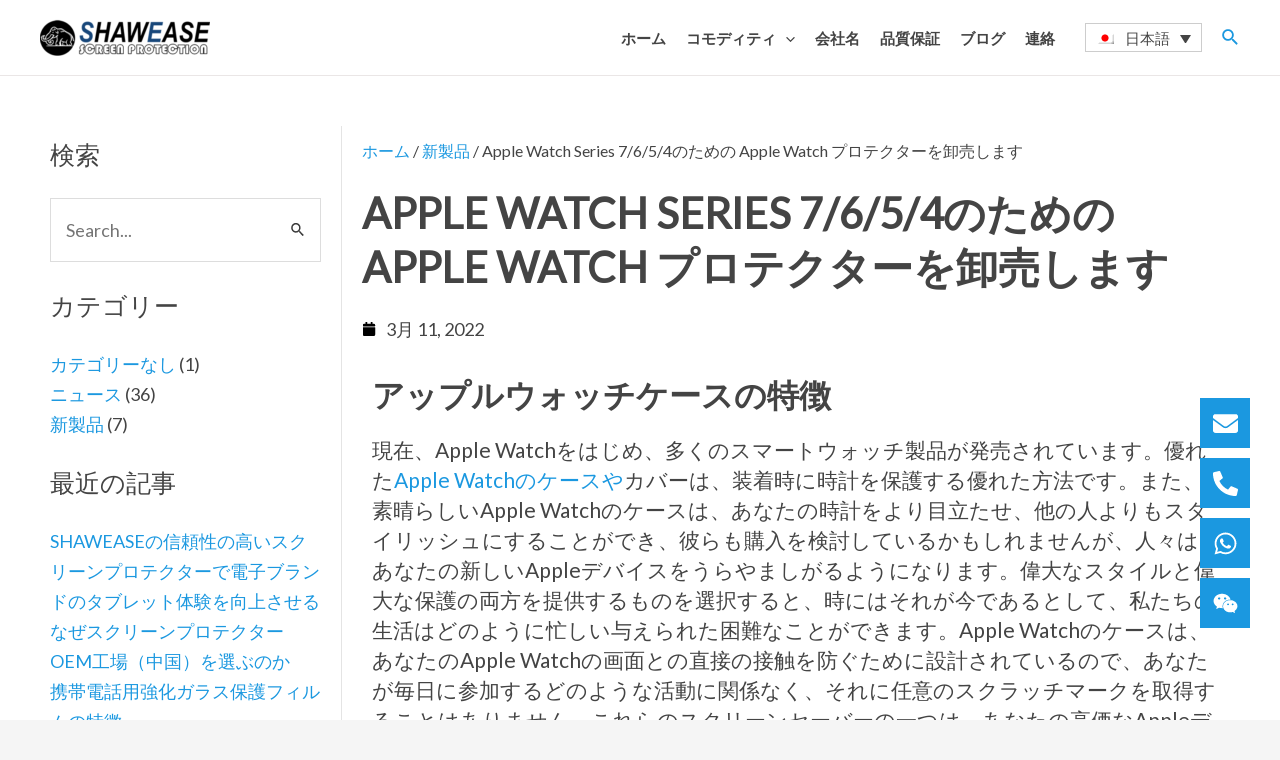

--- FILE ---
content_type: text/html; charset=UTF-8
request_url: https://shawease.com/ja/apple-watch-series-7-6-5-4%E3%81%AE%E3%81%9F%E3%82%81%E3%81%AE-apple-watch-%E3%83%97%E3%83%AD%E3%83%86%E3%82%AF%E3%82%BF%E3%83%BC%E3%82%92%E5%8D%B8%E5%A3%B2%E3%81%97%E3%81%BE%E3%81%99/
body_size: 66343
content:
<!DOCTYPE html>
<html lang="ja" prefix="og: https://ogp.me/ns#">
<head>
<meta charset="UTF-8">
<meta name="viewport" content="width=device-width, initial-scale=1">
	 <link rel="profile" href="https://gmpg.org/xfn/11"> 
	 <link rel="alternate" hreflang="en" href="https://shawease.com/wholesale-apple-watch-case-for-apple-watch-series-7-6-5-4-3/" />
<link rel="alternate" hreflang="es" href="https://shawease.com/es/venta-al-por-mayor-de-fundas-de-apple-watch-para-apple-watch-series-7-6-5-4-3/" />
<link rel="alternate" hreflang="fr" href="https://shawease.com/fr/vente-en-gros-detui-pour-apple-watch-series-7-6-5-4-3/" />
<link rel="alternate" hreflang="de" href="https://shawease.com/de/grosshandel-apple-watch-fall-fuer-apple-watch-series-7-6-5-4-3/" />
<link rel="alternate" hreflang="it" href="https://shawease.com/it/commercio-allingrosso-apple-watch-caso-per-apple-watch-series-7-6-5-4-3/" />
<link rel="alternate" hreflang="ja" href="https://shawease.com/ja/apple-watch-series-7-6-5-4%e3%81%ae%e3%81%9f%e3%82%81%e3%81%ae-apple-watch-%e3%83%97%e3%83%ad%e3%83%86%e3%82%af%e3%82%bf%e3%83%bc%e3%82%92%e5%8d%b8%e5%a3%b2%e3%81%97%e3%81%be%e3%81%99/" />
<link rel="alternate" hreflang="ko" href="https://shawease.com/ko/apple-watch-series-7-6-5-4-3%ec%9a%a9-%eb%8f%84%eb%a7%a4-apple-watch-%ec%bc%80%ec%9d%b4%ec%8a%a4/" />
<link rel="alternate" hreflang="pt-pt" href="https://shawease.com/pt-pt/estojo-para-o-relogio-apple-watch-series-7-6-6-5-4-3/" />
<link rel="alternate" hreflang="ru" href="https://shawease.com/ru/%d0%be%d0%bf%d1%82%d0%be%d0%b2%d0%b0%d1%8f-%d0%bf%d1%80%d0%be%d0%b4%d0%b0%d0%b6%d0%b0-%d1%87%d0%b5%d1%85%d0%bb%d0%be%d0%b2-%d0%b4%d0%bb%d1%8f-apple-watch-%d0%b4%d0%bb%d1%8f-apple-watch-series-7-6-5-4/" />
<link rel="alternate" hreflang="ar" href="https://shawease.com/ar/%d8%a7%d9%84%d8%ac%d9%85%d9%84%d8%a9-%d8%ad%d8%a7%d9%84%d8%a9-apple-watch-%d9%84%d8%b3%d9%84%d8%b3%d9%84%d8%a9-apple-watch-7-6-5-4-3/" />
<link rel="alternate" hreflang="zh-hans" href="https://shawease.com/zh-hans/%e6%89%b9%e5%8f%91apple-watch-7-6-5-4-3%e7%b3%bb%e5%88%97%e7%9a%84apple-watch%e4%bf%9d%e6%8a%a4%e5%a3%b3/" />
<link rel="alternate" hreflang="zh-hant" href="https://shawease.com/zh-hant/%e7%94%a8%e6%96%bc-apple-watch-%e7%b3%bb%e5%88%97-7-6-5-4-3-%e7%9a%84%e6%89%b9%e7%99%bc-apple-watch-%e9%8c%b6%e6%ae%bc/" />
<link rel="alternate" hreflang="x-default" href="https://shawease.com/wholesale-apple-watch-case-for-apple-watch-series-7-6-5-4-3/" />

<!-- Search Engine Optimization by Rank Math - https://rankmath.com/ -->
<title>Apple Watch Series 7/6/5/4のための Apple Watch プロテクターを卸売します - SHAWEASE</title><link rel="preload" data-rocket-preload as="font" href="https://shawease.com/wp-content/cache/perfmatters/shawease.com/fonts/S6uyw4BMUTPHjx4wXiWtFCc.woff2" crossorigin><link rel="preload" data-rocket-preload as="font" href="https://shawease.com/wp-content/plugins/elementor/assets/lib/font-awesome/webfonts/fa-solid-900.woff2" crossorigin><style id="wpr-usedcss">address,body,fieldset,h1,h2,h3,html,iframe,legend,li,p,textarea,ul{border:0;font-size:100%;font-style:inherit;font-weight:inherit;margin:0;outline:0;padding:0;vertical-align:baseline}html{-webkit-text-size-adjust:100%;-ms-text-size-adjust:100%}body{margin:0}main,nav{display:block}progress{display:inline-block;vertical-align:baseline}a{background-color:transparent}a:active{outline:0}a,a:focus,a:hover,a:visited{text-decoration:none}sub{font-size:75%;line-height:0;position:relative;vertical-align:baseline}sub{bottom:-.25em}img{border:0}svg:not(:root){overflow:hidden}code{font-size:1em}button,input,optgroup,select,textarea{color:inherit;font:inherit;margin:0}button{overflow:visible}button,select{text-transform:none}button,html input[type=button],input[type=submit]{-webkit-appearance:button;cursor:pointer}button[disabled],html input[disabled]{cursor:default}button::-moz-focus-inner,input::-moz-focus-inner{border:0;padding:0}input{line-height:normal}input[type=checkbox],input[type=radio]{box-sizing:border-box;padding:0}input[type=number]::-webkit-inner-spin-button,input[type=number]::-webkit-outer-spin-button{height:auto}input[type=search]{-webkit-appearance:textfield;box-sizing:content-box}#comments .submit,.search .search-submit{padding:10px 15px;border-radius:2px;line-height:1.85714285714286;border:0}.search .site-main .ast-search-submit{display:none}input[type=search]::-webkit-search-cancel-button,input[type=search]::-webkit-search-decoration{-webkit-appearance:none}fieldset{border:1px solid var(--ast-border-color);margin:0;padding:.35em .625em .75em}legend{border:0;padding:0}fieldset legend{margin-bottom:1.5em;padding:0 .5em}textarea{overflow:auto}optgroup{font-weight:700}table{border-collapse:collapse;border-spacing:0}.ast-container{max-width:100%}.ast-container{margin-left:auto;margin-right:auto;padding-left:20px;padding-right:20px}h1,h2,h3{clear:both}h1{color:#808285;font-size:2em;line-height:1.2}h2{color:#808285;font-size:1.7em;line-height:1.3}h3{color:#808285;font-size:1.5em;line-height:1.4}html{box-sizing:border-box}*,:after,:before{box-sizing:inherit}body{color:#808285;background:#fff;font-style:normal}ul{margin:0 0 1.5em 3em}ul{list-style:disc}li>ul{margin-bottom:0;margin-left:1.5em}strong{font-weight:700}i{font-style:italic}address{margin:0 0 1.5em}code{font:15px Monaco,Consolas,"Andale Mono","DejaVu Sans Mono",monospace}img{height:auto;max-width:100%}.button,button,input,select,textarea{color:#808285;font-weight:400;font-size:100%;margin:0;vertical-align:baseline}button,input{line-height:normal}table{border:1px solid var(--ast-border-color)}table{border-collapse:separate;border-spacing:0;border-width:1px 0 0 1px;margin:0 0 1.5em;width:100%}.button,button,input[type=button],input[type=submit]{border:1px solid;border-color:var(--ast-border-color);border-radius:2px;background:#e6e6e6;padding:.6em 1em .4em;color:#fff}.button:focus,.button:hover,button:focus,button:hover,input[type=button]:focus,input[type=button]:hover,input[type=submit]:focus,input[type=submit]:hover{color:#fff;border-color:var(--ast-border-color)}.button:active,.button:focus,button:active,button:focus,input[type=button]:active,input[type=button]:focus,input[type=submit]:active,input[type=submit]:focus{border-color:var(--ast-border-color);outline:0}input[type=email],input[type=password],input[type=search],input[type=text],input[type=url],textarea{color:#666;border:1px solid var(--ast-border-color);border-radius:2px;-webkit-appearance:none}input[type=email]:focus,input[type=password]:focus,input[type=search]:focus,input[type=text]:focus,input[type=url]:focus,textarea:focus{color:#111}textarea{padding-left:3px;width:100%}a{color:#4169e1}a:focus,a:hover{color:#191970}a:focus{outline:dotted thin}a:hover{outline:0}.screen-reader-text{border:0;clip:rect(1px,1px,1px,1px);height:1px;margin:-1px;overflow:hidden;padding:0;position:absolute;width:1px;word-wrap:normal!important}.screen-reader-text:focus{background-color:#f1f1f1;border-radius:2px;box-shadow:0 0 2px 2px rgba(0,0,0,.6);clip:auto!important;color:#21759b;display:block;font-size:12.25px;font-size:.875rem;height:auto;left:5px;line-height:normal;padding:15px 23px 14px;text-decoration:none;top:5px;width:auto;z-index:100000}iframe,object{max-width:100%}::selection{color:#fff;background:#0274be}body{-webkit-font-smoothing:antialiased;-moz-osx-font-smoothing:grayscale}body:not(.logged-in){position:relative}#page{position:relative}a,a:focus{text-decoration:none}.site-header a *,a{transition:all .2s linear}img{vertical-align:middle}p{margin-bottom:1.75em}.button,input[type=button],input[type=submit]{border-radius:0;padding:18px 30px;border:0;box-shadow:none;text-shadow:none}.button:hover,input[type=button]:hover,input[type=submit]:hover{box-shadow:none}.button:active,.button:focus,input[type=button]:active,input[type=button]:focus,input[type=submit]:active,input[type=submit]:focus{box-shadow:none}.search-form .search-field{outline:0}.ast-search-menu-icon{position:relative;z-index:3}.site .skip-link{background-color:#f1f1f1;box-shadow:0 0 1px 1px rgba(0,0,0,.2);color:#21759b;display:block;font-family:Montserrat,"Helvetica Neue",sans-serif;font-size:14px;font-weight:700;left:-9999em;outline:0;padding:15px 23px 14px;text-decoration:none;text-transform:none;top:-9999em}.site .skip-link:focus{clip:auto;height:auto;left:6px;top:7px;width:auto;z-index:100000;outline:dotted thin}input,select{line-height:1}body,button,input[type=button],input[type=submit],textarea{line-height:1.85714285714286}body{background-color:#fff}#page{display:block}#primary{width:100%}#primary{margin:4em 0}.ast-search-icon .astra-search-icon{font-size:1.3em}.main-navigation{height:100%;-js-display:inline-flex;display:inline-flex}.main-navigation ul{list-style:none;margin:0;padding-left:0;position:relative}.main-header-menu .menu-link,.main-header-menu>a{text-decoration:none;padding:0 1em;display:inline-block;transition:all .2s linear}.main-header-menu .menu-item{position:relative}.main-header-menu .menu-item.focus>.sub-menu,.main-header-menu .menu-item:hover>.sub-menu,.main-header-menu .menu-item>.sub-menu.toggled-on{right:auto;left:0;visibility:visible}.main-header-menu .menu-item.focus>.sub-menu .sub-menu.toggled-on,.main-header-menu .menu-item:hover>.sub-menu .sub-menu.toggled-on,.main-header-menu .menu-item>.sub-menu.toggled-on .sub-menu.toggled-on{left:100%;right:auto;visibility:visible}.main-header-menu .sub-menu{width:240px;background:#fff;left:-999em;position:absolute;top:100%;z-index:99999;visibility:hidden}@media (min-width:769px){.main-header-menu .sub-menu .menu-item.focus>.sub-menu,.main-header-menu .sub-menu .menu-item:hover>.sub-menu{left:100%;right:auto}}.main-header-menu .sub-menu .menu-link{padding:.9em 1em;display:block;word-wrap:break-word}.main-header-menu .sub-menu .menu-item:not(.menu-item-has-children) .menu-link .icon-arrow:first-of-type{display:none}#ast-desktop-header .main-header-menu .sub-menu .menu-item.menu-item-has-children>.menu-link .icon-arrow{display:none}#ast-desktop-header .main-header-menu .sub-menu .menu-item.menu-item-has-children>.menu-link .ast-header-navigation-arrow{position:absolute;right:.6em;top:50%;transform:translate(0,-50%) rotate(270deg)}#ast-desktop-header .main-header-menu .sub-menu .menu-item.menu-item-has-children>.menu-link .ast-header-navigation-arrow .icon-arrow{display:block}#ast-desktop-header .main-header-menu .sub-menu .menu-item.menu-item-has-children>.menu-link .ast-header-navigation-arrow .icon-arrow svg{margin:0}.main-header-menu .sub-menu .sub-menu{top:0}.submenu-with-border .sub-menu{border-width:1px;border-style:solid}.submenu-with-border .sub-menu .menu-link{border-width:0 0 1px;border-style:solid}.submenu-with-border .sub-menu .sub-menu{top:-2px}.ast-desktop .submenu-with-border .sub-menu>.menu-item:last-child>.menu-link{border-bottom-width:0}.ast-header-break-point .main-navigation{padding-left:0}.ast-header-break-point .main-navigation ul .menu-item .menu-link{padding:0 20px;display:inline-block;width:100%;border:0;border-bottom-width:1px;border-style:solid;border-color:var(--ast-border-color)}.ast-header-break-point .main-navigation ul .menu-item .menu-link .icon-arrow:first-of-type{margin-right:5px}.ast-header-break-point .main-navigation ul .sub-menu .menu-item:not(.menu-item-has-children) .menu-link .icon-arrow:first-of-type{display:inline}.ast-header-break-point .main-navigation .sub-menu .menu-item .menu-link{padding-left:30px}.ast-header-break-point .main-navigation .sub-menu .menu-item .menu-item .menu-link{padding-left:40px}.ast-header-break-point .main-navigation .sub-menu .menu-item .menu-item .menu-item .menu-link{padding-left:50px}.ast-header-break-point .main-navigation .sub-menu .menu-item .menu-item .menu-item .menu-item .menu-link{padding-left:60px}.ast-header-break-point .main-header-menu{background-color:#f9f9f9;border-top-width:1px;border-style:solid;border-color:var(--ast-border-color)}.ast-header-break-point .main-header-menu .sub-menu{background-color:#f9f9f9;position:static;opacity:1;visibility:visible;border:0;width:auto}.ast-header-break-point .submenu-with-border .sub-menu{border:0}.ast-header-break-point .dropdown-menu-toggle{display:none}.ast-button-wrap{display:inline-block}.ast-button-wrap button{box-shadow:none;border:none}.ast-button-wrap .menu-toggle{padding:0;width:2.2em;height:2.1em;font-size:1.5em;font-weight:400;border-radius:2px;-webkit-font-smoothing:antialiased;-moz-osx-font-smoothing:grayscale;border-radius:2px;vertical-align:middle;line-height:1.85714285714286}.ast-button-wrap .menu-toggle.main-header-menu-toggle{padding:0 .5em;width:auto;text-align:center}.ast-button-wrap .menu-toggle:focus{outline:dotted thin}.header-main-layout-1 .ast-main-header-bar-alignment{margin-left:auto}.site-navigation{height:100%}.site-header .menu-link *{transition:none}.ast-icon.icon-arrow svg{height:.6em;width:.6em;position:relative;margin-left:10px}.ast-icon.icon-search svg{height:1em;width:.9em;margin-top:3px;margin-right:2px}.ast-header-break-point .main-header-bar-navigation{flex:auto}.ast-header-break-point .ast-main-header-bar-alignment{display:block;width:100%;flex:auto;order:4}.ast-header-break-point .ast-icon.icon-arrow svg{height:.85em;width:.95em;position:relative;margin-left:10px}.ast-icon svg{fill:currentColor}.sticky{display:block}.hentry{margin:0 0 1.5em}body{overflow-x:hidden}.widget-title{font-weight:400;margin-bottom:1em;line-height:1.5}.widget{margin:0 0 2.8em}.widget:last-child{margin-bottom:0}.widget select{max-width:100%}.widget ul{margin:0;list-style-type:none}.widget_search .search-form{position:relative;padding:0;background:initial;color:inherit}.widget_search .search-form>label{position:relative}.widget_search .search-form i{color:#3a3a3a}.widget_search .search-form button{position:absolute;top:0;right:15px;border:none;padding:0;cursor:pointer;background:0 0}.widget_search .search-form input[type=submit],.widget_search .search-form input[type=submit]:focus,.widget_search .search-form input[type=submit]:hover{padding:13px 20px;border-radius:2px;border:none;top:0;right:0;position:absolute;color:transparent;background:0 0;max-width:45px;z-index:2}.widget_search .search-form .search-field{background:#fafafa;border-width:1px;border-color:var(--ast-border-color);border-radius:2px}.widget_search .search-field,.widget_search .search-field:focus{width:100%;padding:16px 45px 16px 15px}.widget_categories ul.children{position:relative;margin-top:5px;width:100%}.widget_categories ul.children li{padding-left:20px}.widget_categories li ul.children a:after{left:-20px}.widget_categories li ul.children ul a:after{left:-40px}.ast-builder-grid-row{display:grid;grid-template-columns:auto auto;align-items:center;grid-column-gap:20px;overflow-wrap:anywhere}.ast-builder-grid-row>.site-header-section{flex-wrap:nowrap}.ast-builder-layout-element{align-items:center}.site-header-section{height:100%;min-height:0;align-items:center}.site-header-section .ast-main-header-bar-alignment{height:100%}.site-header-section>*{padding:0 10px}.site-header-section>div:first-child{padding-left:0}.site-header-section>div:last-child{padding-right:0}.site-header-section .ast-builder-menu{align-items:center}.ast-grid-right-section{justify-content:flex-end}.ast-grid-right-section .ast-site-identity>:first-child{text-align:right}.ahfb-svg-iconset{-js-display:inline-flex;display:inline-flex;align-self:center}.ahfb-svg-iconset svg{width:17px;height:17px;transition:none}.ahfb-svg-iconset svg>*{transition:none}.ast-builder-grid-row-container{display:grid;align-content:center}.main-header-bar .main-header-bar-navigation{height:100%}.ast-nav-menu .sub-menu{line-height:1.45}.ast-builder-menu .main-navigation{padding:0}.ast-builder-menu .main-navigation>ul{align-self:center}.ast-header-break-point #ast-mobile-header{display:block}.ast-header-break-point .main-header-bar-navigation{line-height:3}.ast-header-break-point .main-header-bar-navigation .menu-item-has-children>.ast-menu-toggle{display:inline-block;position:absolute;font-size:inherit;top:0;right:20px;cursor:pointer;-webkit-font-smoothing:antialiased;-moz-osx-font-smoothing:grayscale;padding:0 .907em;font-weight:400;line-height:inherit}.ast-header-break-point .main-header-bar-navigation .menu-item-has-children>.ast-menu-toggle>.ast-icon.icon-arrow{pointer-events:none}.ast-header-break-point .main-header-bar-navigation .menu-item-has-children .sub-menu{display:none}.ast-header-break-point .ast-mobile-header-wrap .ast-main-header-wrap .main-header-bar-navigation .ast-submenu-expanded>.ast-menu-toggle::before{transform:rotateX(180deg)}.ast-header-break-point .ast-nav-menu .sub-menu{line-height:3}.ast-hfb-header.ast-header-break-point .main-header-bar-navigation{width:100%;margin:0}.ast-hfb-header .menu-toggle.toggled .ast-mobile-svg{display:none}.ast-hfb-header .menu-toggle.toggled .ast-close-svg{display:block}.menu-toggle .ast-close-svg{display:none}.ast-mobile-header-wrap .menu-toggle .mobile-menu-toggle-icon{-js-display:inline-flex;display:inline-flex;align-self:center}.ast-mobile-header-wrap .ast-button-wrap .menu-toggle.main-header-menu-toggle{-js-display:flex;display:flex;align-items:center;width:auto;height:auto}.menu-toggle .mobile-menu-toggle-icon{-js-display:inline-flex;display:inline-flex;align-self:center}.ast-button-wrap .menu-toggle.main-header-menu-toggle{padding:.5em;align-items:center;-js-display:flex;display:flex}.site-header{z-index:99;position:relative}.main-header-bar-wrap{position:relative}.main-header-bar{background-color:#fff;border-bottom-color:var(--ast-border-color);border-bottom-style:solid}.ast-header-break-point .main-header-bar{border:0}.ast-header-break-point .main-header-bar{border-bottom-color:var(--ast-border-color);border-bottom-style:solid}.main-header-bar{margin-left:auto;margin-right:auto}.ast-desktop .main-header-menu.ast-menu-shadow .sub-menu{box-shadow:0 4px 10px -2px rgba(0,0,0,.1)}.site-branding{line-height:1;align-self:center}.ast-menu-toggle{display:none;background:0 0;color:inherit;border-style:dotted;border-color:transparent}.ast-menu-toggle:focus,.ast-menu-toggle:hover{background:0 0;border-color:inherit;color:inherit}.ast-menu-toggle:focus{outline:dotted thin}.ast-main-header-nav-open .main-header-bar{padding-bottom:0}.main-header-bar{z-index:4;position:relative}.main-header-bar .main-header-bar-navigation:empty{padding:0}.main-header-bar .main-header-bar-navigation .sub-menu{line-height:1.45}.main-header-bar .main-header-bar-navigation .menu-item-has-children>.menu-link:after{line-height:normal}.ast-site-identity{padding:1em 0}.ast-header-break-point .site-header .main-header-bar-wrap .site-branding{flex:1;align-self:center}.ast-header-break-point .ast-site-identity{width:100%}.ast-header-break-point .main-header-bar{display:block;line-height:3}.ast-header-break-point .main-header-bar .main-header-bar-navigation{line-height:3}.ast-header-break-point .main-header-bar .main-header-bar-navigation .sub-menu{line-height:3}.ast-header-break-point .main-header-bar .main-header-bar-navigation .menu-item-has-children .sub-menu{display:none}.ast-header-break-point .main-header-bar .main-header-bar-navigation .menu-item-has-children>.ast-menu-toggle{display:inline-block;position:absolute;font-size:inherit;top:-1px;right:20px;cursor:pointer;-webkit-font-smoothing:antialiased;-moz-osx-font-smoothing:grayscale;padding:0 .907em;font-weight:400;line-height:inherit;transition:all .2s}.ast-header-break-point .main-header-bar .main-header-bar-navigation .ast-submenu-expanded>.ast-menu-toggle::before{transform:rotateX(180deg)}.ast-header-break-point .main-header-bar .main-header-bar-navigation .main-header-menu{border-top-width:1px;border-style:solid;border-color:var(--ast-border-color)}.ast-header-break-point .main-navigation{display:block;width:100%}.ast-header-break-point .main-navigation ul ul{left:auto;right:auto}.ast-header-break-point .main-navigation .stack-on-mobile li{width:100%}.ast-header-break-point .main-navigation .widget{margin-bottom:1em}.ast-header-break-point .main-navigation .widget li{width:auto}.ast-header-break-point .main-navigation .widget:last-child{margin-bottom:0}.ast-header-break-point .main-header-bar-navigation{width:calc(100% + 40px);margin:0 -20px}.ast-header-break-point .main-header-menu ul ul{top:0}.ast-header-break-point .ast-builder-menu{width:100%}.ast-header-break-point .ast-mobile-header-wrap .ast-flex.stack-on-mobile{flex-wrap:wrap}.ast-desktop .main-header-menu>.menu-item .sub-menu:before{position:absolute;content:'';top:0;left:0;width:100%;transform:translateY(-100%)}input[type=email],input[type=number],input[type=password],input[type=search],input[type=text],input[type=url],select,textarea{color:#666;padding:.75em;height:auto;border-width:1px;border-style:solid;border-color:var(--ast-border-color);border-radius:2px;background:var(--ast-comment-inputs-background);box-shadow:none;box-sizing:border-box;transition:all .2s linear}input[type=email]:focus,input[type=password]:focus,input[type=search]:focus,input[type=text]:focus,input[type=url]:focus,select:focus,textarea:focus{background-color:#fff;border-color:var(--ast-border-color);box-shadow:none}input[type=button],input[type=button]:focus,input[type=button]:hover,input[type=submit],input[type=submit]:focus,input[type=submit]:hover{box-shadow:none}textarea{width:100%}input[type=search]:focus{outline:dotted thin}input[type=range]{-webkit-appearance:none;width:100%;margin:5.7px 0;padding:0;border:none}input[type=range]:focus{outline:0}input[type=range]::-webkit-slider-runnable-track{width:100%;height:8.6px;cursor:pointer;box-shadow:2.6px 2.6px .4px #ccc,0 0 2.6px #d9d9d9;background:rgba(255,255,255,.2);border-radius:13.6px;border:0 solid #fff}input[type=range]::-webkit-slider-thumb{box-shadow:0 0 0 rgba(255,221,0,.37),0 0 0 rgba(255,224,26,.37);border:7.9px solid #0274be;height:20px;width:20px;border-radius:50px;background:#0274be;cursor:pointer;-webkit-appearance:none;margin-top:-5.7px}input[type=range]:focus::-webkit-slider-runnable-track{background:rgba(255,255,255,.2)}input[type=range]::-moz-range-track{width:100%;height:8.6px;cursor:pointer;box-shadow:2.6px 2.6px .4px #ccc,0 0 2.6px #d9d9d9;background:rgba(255,255,255,.2);border-radius:13.6px;border:0 solid #fff}input[type=range]::-moz-range-thumb{box-shadow:0 0 0 rgba(255,221,0,.37),0 0 0 rgba(255,224,26,.37);border:7.9px solid #0274be;height:20px;width:20px;border-radius:50px;background:#0274be;cursor:pointer}input[type=range]::-ms-track{width:100%;height:8.6px;cursor:pointer;background:0 0;border-color:transparent;color:transparent}input[type=range]::-ms-fill-lower{background:rgba(199,199,199,.2);border:0 solid #fff;border-radius:27.2px;box-shadow:2.6px 2.6px .4px #ccc,0 0 2.6px #d9d9d9}input[type=range]::-ms-fill-upper{background:rgba(255,255,255,.2);border:0 solid #fff;border-radius:27.2px;box-shadow:2.6px 2.6px .4px #ccc,0 0 2.6px #d9d9d9}input[type=range]::-ms-thumb{box-shadow:0 0 0 rgba(255,221,0,.37),0 0 0 rgba(255,224,26,.37);border:7.9px solid #0274be;height:20px;width:20px;border-radius:50px;background:#0274be;cursor:pointer;height:8.6px}input[type=range]:focus::-ms-fill-lower{background:rgba(255,255,255,.2)}input[type=range]:focus::-ms-fill-upper{background:rgba(255,255,255,.2)}.search .site-content .content-area .search-form{margin-bottom:3em}.ast-flex{-js-display:flex;display:flex;flex-wrap:wrap}.ast-inline-flex{-js-display:inline-flex;display:inline-flex;align-items:center;flex-wrap:wrap;align-content:center}.ast-flex-grow-1{flex-grow:1}:root{--ast-container-default-xlg-padding:6.67em;--ast-container-default-lg-padding:5.67em;--ast-container-default-slg-padding:4.34em;--ast-container-default-md-padding:3.34em;--ast-container-default-sm-padding:6.67em;--ast-container-default-xs-padding:2.4em;--ast-container-default-xxs-padding:1.4em;--ast-code-block-background:#EEEEEE;--ast-comment-inputs-background:#FAFAFA}html{font-size:112.5%}a{color:var(--ast-global-color-0)}a:focus,a:hover{color:var(--ast-global-color-1)}body,button,input,select,textarea{font-family:Lato,sans-serif;font-weight:400;font-size:18px;font-size:1rem;line-height:1.7em}p{margin-bottom:1em}h1,h2,h3{font-family:Lato,sans-serif;font-weight:400}header .custom-logo-link img{max-width:170px}.astra-logo-svg{width:170px}h1{font-size:42px;font-size:2.3333333333333rem;font-weight:600;font-family:Lato,sans-serif;line-height:1.3em;text-transform:uppercase}h2{font-size:32px;font-size:1.7777777777778rem;font-weight:600;font-family:Lato,sans-serif;line-height:1.3em;text-transform:capitalize}h3{font-size:24px;font-size:1.3333333333333rem;font-family:Lato,sans-serif;line-height:1.2em}::selection{background-color:var(--ast-global-color-0);color:#fff}body,h1,h2,h3{color:var(--ast-global-color-1)}input:focus,input[type=email]:focus,input[type=password]:focus,input[type=search]:focus,input[type=text]:focus,input[type=url]:focus,textarea:focus{border-color:var(--ast-global-color-0)}input[type=checkbox]:checked,input[type=checkbox]:focus:checked,input[type=checkbox]:hover:checked,input[type=radio]:checked,input[type=range]::-webkit-slider-thumb{border-color:var(--ast-global-color-0);background-color:var(--ast-global-color-0);box-shadow:none}.ast-search-menu-icon .search-form button.search-submit{padding:0 4px}.ast-search-menu-icon form.search-form{padding-right:0}.ast-search-menu-icon.slide-search input.search-field{width:0}.ast-header-search .ast-search-menu-icon.ast-dropdown-active .search-field:focus,.ast-header-search .ast-search-menu-icon.ast-dropdown-active .search-form{border-color:var(--ast-global-color-0);transition:all .2s}.search-form input.search-field:focus{outline:0}.widget-title{font-size:25px;font-size:1.3888888888889rem;color:var(--ast-global-color-1)}.ast-header-navigation-arrow:focus-visible,.ast-menu-toggle:focus-visible,.site .skip-link:focus-visible,.woocommerce #minus_qty:focus-visible,.woocommerce #plus_qty:focus-visible,.woocommerce .astra-shop-summary-wrap a:focus-visible,a:focus-visible{outline-style:dotted;outline-color:inherit;outline-width:thin;border-color:transparent}#ast-scroll-top:focus,.ast-mobile-popup-drawer.active .menu-toggle-close:focus,.woocommerce .woocommerce-cart-form button:focus,[data-section=section-header-mobile-trigger] .ast-button-wrap .ast-mobile-menu-trigger-minimal:focus,input:focus,input[type=email]:focus,input[type=number]:focus,input[type=password]:focus,input[type=text]:focus,input[type=url]:focus,textarea:focus{border-style:dotted;border-color:inherit;border-width:thin;outline-color:transparent}.site-logo-img img{transition:all .2s linear}.ast-page-builder-template .hentry{margin:0}.ast-page-builder-template .site-content>.ast-container{max-width:100%;padding:0}.ast-page-builder-template .site-content #primary{padding:0;margin:0}.ast-page-builder-template.single-post .site-content>.ast-container{max-width:100%}.elementor-button-wrapper .elementor-button{border-style:solid;text-decoration:none;border-top-width:0;border-right-width:0;border-left-width:0;border-bottom-width:0}body .elementor-button,body .elementor-button.elementor-size-md,body .elementor-button.elementor-size-sm{border-top-left-radius:6px;border-top-right-radius:6px;border-bottom-right-radius:6px;border-bottom-left-radius:6px;padding-top:8px;padding-right:27px;padding-bottom:8px;padding-left:27px}.elementor-button-wrapper .elementor-button{border-color:#1b98e0;background-color:#1b98e0}.elementor-button-wrapper .elementor-button:focus,.elementor-button-wrapper .elementor-button:hover{color:var(--ast-global-color-5);background-color:#1486c8;border-color:#1486c8}.elementor-button-wrapper .elementor-button{color:var(--ast-global-color-5)}.elementor-button-wrapper .elementor-button{font-weight:600;line-height:1.5em;text-transform:uppercase;letter-spacing:1px}.elementor-widget-heading h1.elementor-heading-title{line-height:1.3em}.elementor-widget-heading h2.elementor-heading-title{line-height:1.3em}.elementor-widget-heading h3.elementor-heading-title{line-height:1.2em}.button,.menu-toggle,button,input#submit,input[type=button],input[type=submit]{border-style:solid;border-top-width:0;border-right-width:0;border-left-width:0;border-bottom-width:0;color:var(--ast-global-color-5);border-color:#1b98e0;background-color:#1b98e0;padding-top:8px;padding-right:27px;padding-bottom:8px;padding-left:27px;font-family:inherit;font-weight:600;line-height:1.5em;text-transform:uppercase;letter-spacing:1px;border-top-left-radius:6px;border-top-right-radius:6px;border-bottom-right-radius:6px;border-bottom-left-radius:6px}.menu-toggle:hover,button:focus,button:hover,input#submit:focus,input#submit:hover,input[type=button]:focus,input[type=button]:hover,input[type=submit]:focus,input[type=submit]:hover{color:var(--ast-global-color-5);background-color:#1486c8;border-color:#1486c8}@media (min-width:544px){.ast-container{max-width:100%}}@media (min-width:545px){.ast-page-builder-template .comments-area{max-width:1240px;margin-left:auto;margin-right:auto}}body{background-color:var(--ast-global-color-4);background-image:none}@media (max-width:921px){#ast-desktop-header{display:none}#primary{padding:1.5em 0;margin:0}h1{font-size:30px}h2{font-size:25px}h3{font-size:20px}}@media (max-width:544px){.ast-search-menu-icon.ast-dropdown-active .search-field{width:170px}h1{font-size:30px}h2{font-size:25px}h3{font-size:20px}.ast-header-break-point .custom-logo-link img,.ast-header-break-point .site-branding img,header .custom-logo-link img{max-width:120px}.astra-logo-svg{width:120px}html{font-size:102.6%}}@media (min-width:922px){#ast-mobile-header{display:none}.site-content .ast-container{display:flex}}:root{--ast-global-color-0:#1b98e0;--ast-global-color-1:#444444;--ast-global-color-2:#555555;--ast-global-color-3:#4B4F58;--ast-global-color-4:#F5F5F5;--ast-global-color-5:#FFFFFF;--ast-global-color-6:#F2F5F7;--ast-global-color-7:#424242;--ast-global-color-8:#000000}:root{--ast-border-color:#dddddd}h1,h2,h3{color:var(--ast-global-color-1)}.ast-builder-layout-element .ast-site-identity{margin-top:0;margin-bottom:0;margin-left:0;margin-right:0}.ast-builder-layout-element[data-section=title_tagline]{display:flex}.ast-builder-menu-1{font-family:inherit;font-weight:600;text-transform:uppercase}.ast-builder-menu-1 .menu-item>.menu-link{font-size:15px;font-size:.83333333333333rem;color:var(--ast-global-color-1);padding-left:10px;padding-right:10px}.ast-builder-menu-1 .menu-item>.ast-menu-toggle{color:var(--ast-global-color-1)}.ast-builder-menu-1 .menu-item:hover>.menu-link{color:var(--ast-global-color-0)}.ast-builder-menu-1 .menu-item:hover>.ast-menu-toggle{color:var(--ast-global-color-0)}.ast-builder-menu-1 .sub-menu{border-top-width:0;border-bottom-width:0;border-right-width:0;border-left-width:0;border-color:var(--ast-global-color-0);border-style:solid}.ast-builder-menu-1 .main-header-menu>.menu-item>.astra-full-megamenu-wrapper,.ast-builder-menu-1 .main-header-menu>.menu-item>.sub-menu{margin-top:0}.ast-desktop .ast-builder-menu-1 .main-header-menu>.menu-item>.astra-full-megamenu-wrapper:before,.ast-desktop .ast-builder-menu-1 .main-header-menu>.menu-item>.sub-menu:before{height:calc(0px + 5px)}.ast-builder-menu-1 .menu-item.menu-item-has-children>.ast-menu-toggle{right:calc(10px - .907em)}.ast-desktop .ast-builder-menu-1 .menu-item .sub-menu .menu-link{border-style:none}.ast-builder-menu-1{display:flex}.ast-desktop .ast-menu-hover-style-overline>.menu-item>.menu-link:before{content:"";position:absolute;width:100%;right:50%;height:1px;background-color:transparent;transform:scale(0,0) translate(-50%,0);transition:transform .3s ease-in-out,color 0s ease-in-out}.ast-desktop .ast-menu-hover-style-overline>.menu-item:hover>.menu-link:before{width:calc(100% - 1.2em);background-color:currentColor;transform:scale(1,1) translate(50%,0)}.ast-desktop .ast-menu-hover-style-overline>.menu-item>.menu-link:before{top:0}.ast-builder-html-element p:first-child{margin-top:0}.ast-builder-html-element p:last-child{margin-bottom:0}.ast-header-break-point .main-header-bar .ast-builder-html-element{line-height:1.85714285714286}.ast-header-html-1 .ast-builder-html-element{font-size:15px;font-size:.83333333333333rem}.ast-header-html-1{font-size:15px;font-size:.83333333333333rem}.ast-header-html-1{display:flex}@media (max-width:921px){html{font-size:102.6%}.site-content .ast-container{flex-direction:column}.ast-header-break-point .ast-builder-layout-element[data-section=title_tagline]{display:flex}.ast-header-break-point .ast-builder-menu-1 .menu-item.menu-item-has-children>.ast-menu-toggle{top:0}.ast-builder-menu-1 .menu-item-has-children>.menu-link:after{content:unset}.ast-builder-menu-1 .main-header-menu>.menu-item>.astra-full-megamenu-wrapper,.ast-builder-menu-1 .main-header-menu>.menu-item>.sub-menu{margin-top:0}.ast-header-break-point .ast-builder-menu-1{display:flex}.ast-header-break-point .ast-header-html-1{display:flex}}@media (max-width:544px){.ast-header-break-point .ast-builder-layout-element[data-section=title_tagline]{display:flex}.ast-header-break-point .ast-builder-menu-1 .menu-item.menu-item-has-children>.ast-menu-toggle{top:0}.ast-builder-menu-1 .main-header-menu>.menu-item>.astra-full-megamenu-wrapper,.ast-builder-menu-1 .main-header-menu>.menu-item>.sub-menu{margin-top:0}.ast-header-break-point .ast-builder-menu-1{display:flex}.ast-header-break-point .ast-header-html-1{display:flex}}.main-header-bar .main-header-bar-navigation .ast-search-icon{display:block;z-index:4;position:relative}.ast-search-icon .ast-icon{z-index:4}.ast-search-icon{z-index:4;position:relative;line-height:normal}.main-header-bar .ast-search-menu-icon .search-form{background-color:#fff}.ast-search-menu-icon.ast-dropdown-active.slide-search .search-form{visibility:visible;opacity:1}.ast-search-menu-icon .search-form{border:1px solid #e7e7e7;line-height:normal;padding:0 3em 0 0;border-radius:2px;display:inline-block;-webkit-backface-visibility:hidden;backface-visibility:hidden;position:relative;color:inherit;background-color:#fff}.ast-search-menu-icon .astra-search-icon{-js-display:flex;display:flex;line-height:normal}.ast-search-menu-icon .astra-search-icon:focus{outline:0}.ast-search-menu-icon .search-field{border:none;background-color:transparent;transition:all .3s;border-radius:inherit;color:inherit;font-size:inherit;width:0;color:#757575}.ast-search-menu-icon .search-submit{display:none;background:0 0;border:none;font-size:1.3em;color:#757575}.ast-search-menu-icon.ast-dropdown-active{visibility:visible;opacity:1;position:relative}.ast-dropdown-active.ast-search-menu-icon.slide-search input.search-field,.ast-search-menu-icon.ast-dropdown-active .search-field{width:235px}.site-header-section-left .ast-search-menu-icon.slide-search .search-form{padding-left:2em;padding-right:unset;left:-1em;right:unset}.site-header-section-left .ast-search-menu-icon.slide-search .search-form .search-field{margin-right:unset}.ast-search-menu-icon.slide-search .search-form{-webkit-backface-visibility:visible;backface-visibility:visible;visibility:hidden;opacity:0;transition:all .2s;position:absolute;z-index:3;right:-1em;top:50%;transform:translateY(-50%)}.ast-header-search .ast-search-menu-icon .search-form .search-field:-ms-input-placeholder{opacity:.5}.ast-header-search .ast-search-menu-icon.slide-search .search-form{-js-display:flex;display:flex;align-items:center}.ast-builder-layout-element.ast-header-search{height:auto}.ast-header-search .astra-search-icon{font-size:18px}.ast-header-search{display:flex}.elementor-widget-heading .elementor-heading-title{margin:0}.elementor-page .ast-menu-toggle{color:unset!important;background:unset!important}.elementor-post.elementor-grid-item.hentry{margin-bottom:0}.elementor-screen-only,.screen-reader-text,.screen-reader-text span{top:0!important}.ast-desktop .ast-builder-menu-1 .astra-full-megamenu-wrapper,.ast-desktop .ast-builder-menu-1 .menu-item .sub-menu,.ast-desktop .ast-mega-menu-enabled .ast-builder-menu-1 div:not( .astra-full-megamenu-wrapper) .sub-menu{box-shadow:0 4px 10px -2px rgba(0,0,0,.1)}.ast-desktop .ast-mobile-popup-drawer.active .ast-mobile-popup-inner{max-width:35%}@media (max-width:544px){.ast-header-search .astra-search-icon{font-size:18px}.ast-header-break-point .ast-header-search{display:flex}.ast-mobile-popup-drawer.active .ast-mobile-popup-inner{max-width:90%}}.ast-header-break-point .main-header-bar{border-bottom-width:1px}.main-header-menu .menu-item{-js-display:flex;display:flex;-webkit-box-pack:center;-webkit-justify-content:center;-moz-box-pack:center;-ms-flex-pack:center;justify-content:center;-webkit-box-orient:vertical;-webkit-box-direction:normal;-webkit-flex-direction:column;-moz-box-orient:vertical;-moz-box-direction:normal;-ms-flex-direction:column;flex-direction:column}.main-header-menu>.menu-item>.menu-link{height:100%;-webkit-box-align:center;-webkit-align-items:center;-moz-box-align:center;-ms-flex-align:center;align-items:center;-js-display:flex;display:flex}.ast-header-break-point .main-navigation ul .menu-item .menu-link .icon-arrow:first-of-type svg{top:.2em;margin-top:0;margin-left:0;width:.65em;transform:translate(0,-2px) rotateZ(270deg)}.ast-mobile-popup-content .ast-submenu-expanded>.ast-menu-toggle{transform:rotateX(180deg);overflow-y:auto}#ast-scroll-top{display:none;position:fixed;text-align:center;cursor:pointer;z-index:99;width:2.1em;height:2.1em;line-height:2.1;color:#fff;border-radius:2px;content:"";outline:inherit}@media (min-width:769px){#ast-scroll-top{content:"769"}}#ast-scroll-top .ast-icon.icon-arrow svg{margin-left:0;vertical-align:middle;transform:translate(0,-20%) rotate(180deg);width:1.6em}.ast-scroll-to-top-right{right:30px;bottom:30px}#ast-scroll-top{background-color:var(--ast-global-color-0);font-size:24px;font-size:1.3333333333333rem;border-top-left-radius:0;border-top-right-radius:0;border-bottom-right-radius:0;border-bottom-left-radius:0}@media (max-width:921px){.ast-header-search .astra-search-icon{font-size:18px}.ast-header-break-point .ast-header-search{display:flex}.ast-mobile-popup-drawer.active .ast-mobile-popup-inner{max-width:90%}#ast-scroll-top .ast-icon.icon-arrow svg{width:1em}}.ast-desktop-header-content>*,.ast-mobile-header-content>*{padding:10px 0;height:auto}.ast-desktop-header-content>:first-child,.ast-mobile-header-content>:first-child{padding-top:10px}.ast-desktop-header-content>.ast-builder-menu,.ast-mobile-header-content>.ast-builder-menu{padding-top:0}.ast-desktop-header-content>:last-child,.ast-mobile-header-content>:last-child{padding-bottom:0}.ast-desktop-header-content .main-header-bar-navigation .ast-submenu-expanded>.ast-menu-toggle::before{transform:rotateX(180deg)}#ast-desktop-header .ast-desktop-header-content,.ast-desktop-header-content .ast-search-icon,.ast-main-header-nav-open.ast-popup-nav-open .ast-desktop-header-content,.ast-main-header-nav-open.ast-popup-nav-open .ast-mobile-header-wrap .ast-mobile-header-content,.ast-mobile-header-content .ast-search-icon,.ast-mobile-header-wrap .ast-mobile-header-content{display:none}.ast-main-header-nav-open.ast-header-break-point #ast-desktop-header .ast-desktop-header-content,.ast-main-header-nav-open.ast-header-break-point .ast-mobile-header-wrap .ast-mobile-header-content{display:block}.ast-desktop .ast-desktop-header-content .astra-menu-animation-fade>.menu-item .menu-item>.sub-menu,.ast-desktop .ast-desktop-header-content .astra-menu-animation-fade>.menu-item>.sub-menu{opacity:1;visibility:visible}.ast-desktop-header-content .ast-search-menu-icon,.ast-desktop-header-content .ast-search-menu-icon.slide-search,.ast-mobile-header-content .ast-search-menu-icon,.ast-mobile-header-content .ast-search-menu-icon.slide-search{width:100%;position:relative;display:block;right:auto;transform:none}.ast-desktop-header-content .ast-search-menu-icon .search-form,.ast-desktop-header-content .ast-search-menu-icon.slide-search .search-form,.ast-mobile-header-content .ast-search-menu-icon .search-form,.ast-mobile-header-content .ast-search-menu-icon.slide-search .search-form{right:0;visibility:visible;opacity:1;position:relative;top:auto;transform:none;padding:0;display:block;overflow:hidden}.ast-desktop-header-content .ast-search-menu-icon .search-field,.ast-mobile-header-content .ast-search-menu-icon .search-field{width:100%;padding-right:5.5em}.ast-desktop-header-content .ast-search-menu-icon .search-submit,.ast-mobile-header-content .ast-search-menu-icon .search-submit{display:block;position:absolute;height:100%;top:0;right:0;padding:0 1em;border-radius:0}.ast-mobile-popup-drawer.active .ast-mobile-popup-inner{background-color:#fff}.ast-desktop-header-content,.ast-mobile-header-wrap .ast-mobile-header-content{background-color:#fff}.ast-desktop-header-content>*,.ast-desktop-popup-content>*,.ast-mobile-header-content>*,.ast-mobile-popup-content>*{padding-top:0;padding-bottom:0}.content-align-flex-start .ast-builder-layout-element{justify-content:flex-start}.content-align-flex-start .main-header-menu{text-align:left}.ast-mobile-popup-drawer.active .menu-toggle-close{color:#3a3a3a}.ast-mobile-header-wrap .ast-primary-header-bar,.ast-primary-header-bar .site-primary-header-wrap{min-height:70px}.ast-desktop .ast-primary-header-bar .main-header-menu>.menu-item{line-height:70px}.ast-header-break-point #masthead .ast-mobile-header-wrap .ast-above-header-bar,.ast-header-break-point #masthead .ast-mobile-header-wrap .ast-primary-header-bar{padding-left:20px;padding-right:20px}.ast-header-break-point .ast-primary-header-bar{border-bottom-width:1px;border-bottom-color:#eae6e6;border-bottom-style:solid}@media (min-width:922px){.main-header-bar{border-bottom-width:1px}.ast-primary-header-bar{border-bottom-width:1px;border-bottom-color:#eae6e6;border-bottom-style:solid}}.ast-primary-header-bar{background-color:var(--ast-global-color-5);background-image:none}.ast-primary-header-bar{display:block}[data-section=section-header-mobile-trigger] .ast-button-wrap .ast-mobile-menu-trigger-minimal{color:var(--ast-global-color-0);border:none;background:0 0}[data-section=section-header-mobile-trigger] .ast-button-wrap .mobile-menu-toggle-icon .ast-mobile-svg{width:20px;height:20px;fill:var(--ast-global-color-0)}.ast-builder-menu-mobile .main-navigation .menu-item>.menu-link{font-weight:600;text-transform:uppercase}.ast-builder-menu-mobile .main-navigation .menu-item-has-children>.menu-link:after{content:unset}.ast-hfb-header .ast-builder-menu-mobile .main-header-menu,.ast-hfb-header .ast-builder-menu-mobile .main-navigation .menu-item .menu-link,.ast-hfb-header .ast-builder-menu-mobile .main-navigation .menu-item .sub-menu .menu-link{border-style:none}.ast-builder-menu-mobile .main-navigation .menu-item.menu-item-has-children>.ast-menu-toggle{top:0}@media (max-width:921px){.ast-header-break-point .ast-primary-header-bar{display:grid}.ast-builder-menu-mobile .main-navigation .main-header-menu .menu-item>.menu-link{color:var(--ast-global-color-8);padding-top:0;padding-bottom:2px}.ast-builder-menu-mobile .main-navigation .menu-item>.ast-menu-toggle{color:var(--ast-global-color-8)}.ast-builder-menu-mobile .main-navigation .menu-item:hover>.menu-link{color:var(--ast-global-color-5);background:var(--ast-global-color-0)}.ast-builder-menu-mobile .main-navigation .menu-item:hover>.ast-menu-toggle{color:var(--ast-global-color-5)}.ast-builder-menu-mobile .main-navigation .menu-item.menu-item-has-children>.ast-menu-toggle{top:0}.ast-builder-menu-mobile .main-navigation .menu-item-has-children>.menu-link:after{content:unset}.ast-header-break-point .ast-builder-menu-mobile .main-navigation{display:block}}@media (max-width:544px){.ast-header-break-point .ast-primary-header-bar{display:grid}.ast-builder-menu-mobile .main-navigation .menu-item.menu-item-has-children>.ast-menu-toggle{top:0}.ast-header-break-point .ast-builder-menu-mobile .main-navigation{display:block}}.ast-builder-menu-mobile .main-navigation{display:block}:root{--e-global-color-astglobalcolor0:#1b98e0;--e-global-color-astglobalcolor1:#444444;--e-global-color-astglobalcolor2:#555555;--e-global-color-astglobalcolor3:#4B4F58;--e-global-color-astglobalcolor4:#F5F5F5;--e-global-color-astglobalcolor5:#FFFFFF;--e-global-color-astglobalcolor6:#F2F5F7;--e-global-color-astglobalcolor7:#424242;--e-global-color-astglobalcolor8:#000000}.woocommerce-js .widget_shopping_cart_content ul li.mini_cart_item{min-height:60px;padding-top:1.2em;padding-bottom:1.2em;padding-left:5em;padding-right:0}.woocommerce-js .widget_shopping_cart_content a.remove{position:absolute;left:auto;right:0}.woocommerce-js ul.product_list_widget li a img{top:52%}@font-face{font-family:Lato;font-style:normal;font-weight:400;font-display:swap;src:url(https://shawease.com/wp-content/cache/perfmatters/shawease.com/fonts/S6uyw4BMUTPHjx4wXiWtFCc.woff2) format('woff2');unicode-range:U+0000-00FF,U+0131,U+0152-0153,U+02BB-02BC,U+02C6,U+02DA,U+02DC,U+0304,U+0308,U+0329,U+2000-206F,U+2074,U+20AC,U+2122,U+2191,U+2193,U+2212,U+2215,U+FEFF,U+FFFD}:root{--wp--preset--aspect-ratio--square:1;--wp--preset--aspect-ratio--4-3:4/3;--wp--preset--aspect-ratio--3-4:3/4;--wp--preset--aspect-ratio--3-2:3/2;--wp--preset--aspect-ratio--2-3:2/3;--wp--preset--aspect-ratio--16-9:16/9;--wp--preset--aspect-ratio--9-16:9/16;--wp--preset--color--black:#000000;--wp--preset--color--cyan-bluish-gray:#abb8c3;--wp--preset--color--white:#ffffff;--wp--preset--color--pale-pink:#f78da7;--wp--preset--color--vivid-red:#cf2e2e;--wp--preset--color--luminous-vivid-orange:#ff6900;--wp--preset--color--luminous-vivid-amber:#fcb900;--wp--preset--color--light-green-cyan:#7bdcb5;--wp--preset--color--vivid-green-cyan:#00d084;--wp--preset--color--pale-cyan-blue:#8ed1fc;--wp--preset--color--vivid-cyan-blue:#0693e3;--wp--preset--color--vivid-purple:#9b51e0;--wp--preset--color--ast-global-color-0:var(--ast-global-color-0);--wp--preset--color--ast-global-color-1:var(--ast-global-color-1);--wp--preset--color--ast-global-color-2:var(--ast-global-color-2);--wp--preset--color--ast-global-color-3:var(--ast-global-color-3);--wp--preset--color--ast-global-color-4:var(--ast-global-color-4);--wp--preset--color--ast-global-color-5:var(--ast-global-color-5);--wp--preset--color--ast-global-color-6:var(--ast-global-color-6);--wp--preset--color--ast-global-color-7:var(--ast-global-color-7);--wp--preset--color--ast-global-color-8:var(--ast-global-color-8);--wp--preset--gradient--vivid-cyan-blue-to-vivid-purple:linear-gradient(135deg,rgba(6, 147, 227, 1) 0%,rgb(155, 81, 224) 100%);--wp--preset--gradient--light-green-cyan-to-vivid-green-cyan:linear-gradient(135deg,rgb(122, 220, 180) 0%,rgb(0, 208, 130) 100%);--wp--preset--gradient--luminous-vivid-amber-to-luminous-vivid-orange:linear-gradient(135deg,rgba(252, 185, 0, 1) 0%,rgba(255, 105, 0, 1) 100%);--wp--preset--gradient--luminous-vivid-orange-to-vivid-red:linear-gradient(135deg,rgba(255, 105, 0, 1) 0%,rgb(207, 46, 46) 100%);--wp--preset--gradient--very-light-gray-to-cyan-bluish-gray:linear-gradient(135deg,rgb(238, 238, 238) 0%,rgb(169, 184, 195) 100%);--wp--preset--gradient--cool-to-warm-spectrum:linear-gradient(135deg,rgb(74, 234, 220) 0%,rgb(151, 120, 209) 20%,rgb(207, 42, 186) 40%,rgb(238, 44, 130) 60%,rgb(251, 105, 98) 80%,rgb(254, 248, 76) 100%);--wp--preset--gradient--blush-light-purple:linear-gradient(135deg,rgb(255, 206, 236) 0%,rgb(152, 150, 240) 100%);--wp--preset--gradient--blush-bordeaux:linear-gradient(135deg,rgb(254, 205, 165) 0%,rgb(254, 45, 45) 50%,rgb(107, 0, 62) 100%);--wp--preset--gradient--luminous-dusk:linear-gradient(135deg,rgb(255, 203, 112) 0%,rgb(199, 81, 192) 50%,rgb(65, 88, 208) 100%);--wp--preset--gradient--pale-ocean:linear-gradient(135deg,rgb(255, 245, 203) 0%,rgb(182, 227, 212) 50%,rgb(51, 167, 181) 100%);--wp--preset--gradient--electric-grass:linear-gradient(135deg,rgb(202, 248, 128) 0%,rgb(113, 206, 126) 100%);--wp--preset--gradient--midnight:linear-gradient(135deg,rgb(2, 3, 129) 0%,rgb(40, 116, 252) 100%);--wp--preset--font-size--small:13px;--wp--preset--font-size--medium:20px;--wp--preset--font-size--large:36px;--wp--preset--font-size--x-large:42px;--wp--preset--spacing--20:0.44rem;--wp--preset--spacing--30:0.67rem;--wp--preset--spacing--40:1rem;--wp--preset--spacing--50:1.5rem;--wp--preset--spacing--60:2.25rem;--wp--preset--spacing--70:3.38rem;--wp--preset--spacing--80:5.06rem;--wp--preset--shadow--natural:6px 6px 9px rgba(0, 0, 0, .2);--wp--preset--shadow--deep:12px 12px 50px rgba(0, 0, 0, .4);--wp--preset--shadow--sharp:6px 6px 0px rgba(0, 0, 0, .2);--wp--preset--shadow--outlined:6px 6px 0px -3px rgba(255, 255, 255, 1),6px 6px rgba(0, 0, 0, 1);--wp--preset--shadow--crisp:6px 6px 0px rgba(0, 0, 0, 1)}:root{--wp--style--global--content-size:var(--wp--custom--ast-content-width-size);--wp--style--global--wide-size:var(--wp--custom--ast-wide-width-size)}:where(body){margin:0}:where(.wp-site-blocks)>*{margin-block-start:24px;margin-block-end:0}:where(.wp-site-blocks)>:first-child{margin-block-start:0}:where(.wp-site-blocks)>:last-child{margin-block-end:0}:root{--wp--style--block-gap:24px}:root :where(.is-layout-flow)>:first-child{margin-block-start:0}:root :where(.is-layout-flow)>:last-child{margin-block-end:0}:root :where(.is-layout-flow)>*{margin-block-start:24px;margin-block-end:0}:root :where(.is-layout-constrained)>:first-child{margin-block-start:0}:root :where(.is-layout-constrained)>:last-child{margin-block-end:0}:root :where(.is-layout-constrained)>*{margin-block-start:24px;margin-block-end:0}:root :where(.is-layout-flex){gap:24px}:root :where(.is-layout-grid){gap:24px}body{padding-top:0;padding-right:0;padding-bottom:0;padding-left:0}a:where(:not(.wp-element-button)){text-decoration:none}:root :where(.wp-element-button,.wp-block-button__link){background-color:#32373c;border-width:0;color:#fff;font-family:inherit;font-size:inherit;line-height:inherit;padding:calc(.667em + 2px) calc(1.333em + 2px);text-decoration:none}:root :where(.wp-block-pullquote){font-size:1.5em;line-height:1.6}.wpml-ls-flag{display:inline-block}.wpml-ls-legacy-dropdown{width:15.5em;max-width:100%}.wpml-ls-legacy-dropdown>ul{position:relative;padding:0;margin:0!important;list-style-type:none}.wpml-ls-legacy-dropdown .wpml-ls-current-language:focus .wpml-ls-sub-menu,.wpml-ls-legacy-dropdown .wpml-ls-current-language:hover .wpml-ls-sub-menu{visibility:visible}.wpml-ls-legacy-dropdown .wpml-ls-item{padding:0;margin:0;list-style-type:none}.wpml-ls-legacy-dropdown a{display:block;text-decoration:none;color:#444;border:1px solid #cdcdcd;background-color:#fff;padding:5px 10px;line-height:1}.wpml-ls-legacy-dropdown a span{vertical-align:middle}.wpml-ls-legacy-dropdown a.wpml-ls-item-toggle{position:relative;padding-right:calc(10px + 1.4em)}.rtl .wpml-ls-legacy-dropdown a.wpml-ls-item-toggle{padding-right:10px;padding-left:calc(10px + 1.4em)}.wpml-ls-legacy-dropdown a.wpml-ls-item-toggle:after{content:"";vertical-align:middle;display:inline-block;border:.35em solid transparent;border-top:.5em solid;position:absolute;right:10px;top:calc(50% - .175em)}.rtl .wpml-ls-legacy-dropdown a.wpml-ls-item-toggle:after{right:auto;left:10px}.wpml-ls-legacy-dropdown .wpml-ls-current-language:hover>a,.wpml-ls-legacy-dropdown a:focus,.wpml-ls-legacy-dropdown a:hover{color:#000;background:#eee}.wpml-ls-legacy-dropdown .wpml-ls-sub-menu{visibility:hidden;position:absolute;top:100%;right:0;left:0;border-top:1px solid #cdcdcd;padding:0;margin:0;list-style-type:none;z-index:101}.wpml-ls-legacy-dropdown .wpml-ls-sub-menu a{border-width:0 1px 1px}.wpml-ls-legacy-dropdown .wpml-ls-flag{display:inline;vertical-align:middle}.wpml-ls-legacy-dropdown .wpml-ls-flag+span{margin-left:.4em}.rtl .wpml-ls-legacy-dropdown .wpml-ls-flag+span{margin-left:0;margin-right:.4em}.wpml-ls-native{padding-left:5px}@media all and (max-width:768px){#content:before{content:""}}.ast-load-more.active{display:inline-block;padding:0 1.5em;line-height:3em}.ast-header-account-link.ast-account-action-login,.ast-header-break-point .ast-header-account-link{cursor:pointer;pointer-events:all}.main-header-bar .main-header-bar-navigation .ast-account-nav-menu{line-height:1.45}.ast-account-nav-menu{width:240px;background:#fff;left:-999em;position:absolute;top:0;z-index:99999;list-style:none;margin:0;padding-left:0;border:0;box-shadow:0 4px 10px -2px rgba(0,0,0,.1)}.ast-account-nav-menu .sub-menu{right:auto;top:0;margin-left:0}.ast-account-nav-menu .menu-item.focus>.sub-menu,.ast-account-nav-menu .menu-item:hover>.sub-menu{left:100%}.ast-account-nav-menu .menu-item .menu-link{padding:.9em 1em}.ast-account-nav-menu .menu-item{border-style:none}.ast-account-nav-menu .menu-item.menu-item-has-children>.menu-link:after{position:absolute;right:1em;top:50%;transform:translate(0,-50%) rotate(270deg)}.ast-above-header-bar .main-header-menu.ast-account-nav-menu>.menu-item,.ast-primary-header-bar .main-header-menu.ast-account-nav-menu>.menu-item{height:auto;line-height:unset;bottom:-5px}.ast-header-account-wrap .menu-item:last-child>.menu-link{border-style:none}.ast-mobile-header-content .ast-builder-layout-element:not(.ast-builder-menu):not(.ast-header-divider-element),.ast-mobile-popup-content .ast-builder-layout-element:not(.ast-builder-menu):not(.ast-header-divider-element){padding:15px 20px}.ast-header-sticky-active{position:fixed!important;right:0;left:0;margin:0 auto;z-index:99}.ast-footer-sticky-active .ast-custom-footer{position:fixed!important;right:0;left:0;bottom:0;margin:0 auto;z-index:99}.ast-custom-header{position:relative;z-index:99}.ast-custom-header.ast-header-sticky-active{top:0;width:100%;transition:ease-out}body.ast-padded-layout::after,body.ast-padded-layout::before{background:inherit;content:"";display:block;height:0;left:0;position:fixed;width:100%;z-index:999}body.ast-padded-layout::after{bottom:0}body.ast-padded-layout{background-attachment:fixed}body.ast-padded-layout::before{top:0}.elementor-page.ast-box-layout #page,.elementor-page.ast-padded-layout #page{overflow:hidden}.ast-sticky-active{position:fixed!important;right:0;left:0;margin:0 auto}.ast-nav-up{transform:translateY(-100%)}#ast-fixed-header{position:fixed;visibility:hidden;top:0;left:0;width:100%}#ast-fixed-header .main-header-bar{box-shadow:0 1px 2px rgba(0,0,0,.2)}#ast-fixed-header.ast-header-slide{transform:translateY(-100%);transition:transform .3s linear,top .3s linear,visibility .3s linear}#ast-fixed-header.ast-header-fade{opacity:0;transition:opacity .3s linear}.main-header-bar.ast-sticky-active{box-shadow:0 2px 10px 0 rgba(36,50,66,.075)}.ast-sticky-main-shrink .ast-sticky-shrunk .main-header-bar,.ast-sticky-main-shrink .ast-sticky-shrunk.main-header-bar{line-height:55px}.ast-sticky-main-shrink .ast-sticky-shrunk .main-header-bar .ast-site-identity,.ast-sticky-main-shrink .ast-sticky-shrunk.main-header-bar .ast-site-identity{padding-top:.5em;padding-bottom:.5em}.ast-sticky-main-shrink .ast-sticky-shrunk .site-navigation{line-height:3}.ast-sticky-main-shrink .ast-sticky-shrunk .site-logo-img img{max-height:55px!important;width:auto}.ast-sticky-main-shrink.ast-header-break-point .ast-sticky-shrunk .main-header-bar,.ast-sticky-main-shrink.ast-header-break-point .ast-sticky-shrunk.main-header-bar{padding-bottom:0}.ast-sticky-main-shrink.ast-header-break-point .ast-sticky-shrunk .site-branding{padding-bottom:.5em}.ast-main-header-nav-open.ast-hfb-header #ast-fixed-header .ast-mobile-header-wrap .ast-mobile-header-content{display:none}.ast-main-header-nav-open.ast-hfb-header #ast-fixed-header .ast-desktop-header-content{display:none}.ast-main-header-nav-open.ast-hfb-header .ast-mobile-header-wrap .ast-mobile-header-content{display:block}.ast-main-header-nav-open.ast-hfb-header .ast-desktop-header-content{display:block}.ast-header-stick-fade-active .ast-main-header-nav-open.ast-hfb-header #ast-fixed-header .ast-mobile-header-wrap .ast-mobile-header-content,.ast-header-stick-scroll-active .ast-main-header-nav-open.ast-hfb-header #ast-fixed-header .ast-mobile-header-wrap .ast-mobile-header-content,.ast-header-stick-slide-active .ast-main-header-nav-open.ast-hfb-header #ast-fixed-header .ast-mobile-header-wrap .ast-mobile-header-content{display:block}.ast-header-stick-fade-active .ast-main-header-nav-open.ast-hfb-header #ast-fixed-header .ast-desktop-header-content,.ast-header-stick-scroll-active .ast-main-header-nav-open.ast-hfb-header #ast-fixed-header .ast-desktop-header-content,.ast-header-stick-slide-active .ast-main-header-nav-open.ast-hfb-header #ast-fixed-header .ast-desktop-header-content{display:block}.ast-header-stick-fade-active .ast-main-header-nav-open.ast-hfb-header #masthead>.ast-mobile-header-wrap .ast-mobile-header-content,.ast-header-stick-scroll-active .ast-main-header-nav-open.ast-hfb-header #masthead>.ast-mobile-header-wrap .ast-mobile-header-content,.ast-header-stick-slide-active .ast-main-header-nav-open.ast-hfb-header #masthead>.ast-mobile-header-wrap .ast-mobile-header-content{display:none}.ast-header-stick-fade-active .ast-main-header-nav-open.ast-hfb-header #masthead>.ast-desktop-header-content,.ast-header-stick-scroll-active .ast-main-header-nav-open.ast-hfb-header #masthead>.ast-desktop-header-content,.ast-header-stick-slide-active .ast-main-header-nav-open.ast-hfb-header #masthead>.ast-desktop-header-content{display:none}.ast-header-stick-fade-active.ast-off-canvas-active .ast-main-header-nav-open.ast-hfb-header #ast-fixed-header .ast-mobile-header-wrap .ast-mobile-header-content,.ast-header-stick-scroll-active.ast-off-canvas-active .ast-main-header-nav-open.ast-hfb-header #ast-fixed-header .ast-mobile-header-wrap .ast-mobile-header-content,.ast-header-stick-slide-active.ast-off-canvas-active .ast-main-header-nav-open.ast-hfb-header #ast-fixed-header .ast-mobile-header-wrap .ast-mobile-header-content{display:none}.ast-header-stick-fade-active.ast-off-canvas-active .ast-main-header-nav-open.ast-hfb-header #ast-fixed-header .ast-desktop-header-content,.ast-header-stick-scroll-active.ast-off-canvas-active .ast-main-header-nav-open.ast-hfb-header #ast-fixed-header .ast-desktop-header-content,.ast-header-stick-slide-active.ast-off-canvas-active .ast-main-header-nav-open.ast-hfb-header #ast-fixed-header .ast-desktop-header-content{display:none}.ast-above-sticky-header-active.ast-main-header-nav-open.ast-hfb-header #masthead>#ast-desktop-header .ast-desktop-header-content,.ast-above-sticky-header-active.ast-main-header-nav-open.ast-hfb-header #masthead>.ast-mobile-header-wrap .ast-mobile-header-content,.ast-below-sticky-header-active.ast-main-header-nav-open.ast-hfb-header #masthead>#ast-desktop-header .ast-desktop-header-content,.ast-below-sticky-header-active.ast-main-header-nav-open.ast-hfb-header #masthead>.ast-mobile-header-wrap .ast-mobile-header-content,.ast-primary-sticky-header-active.ast-main-header-nav-open.ast-hfb-header #masthead>#ast-desktop-header .ast-desktop-header-content,.ast-primary-sticky-header-active.ast-main-header-nav-open.ast-hfb-header #masthead>.ast-mobile-header-wrap .ast-mobile-header-content{position:fixed}.site-primary-header-wrap{transition:all .2s linear}#ast-mobile-header .content-align-flex-start{max-height:60vh;overflow:auto}.ast-shop-load-more.active{display:inline-block;padding:0 1.5em;line-height:3em}.ast-woo-mini-cart-wrapper.top .widget_shopping_cart{box-shadow:0 -2px 8px 1px rgba(0,0,0,.07)}.ast-woo-mini-cart-wrapper.top .ast-site-header-cart .widget_shopping_cart{bottom:100%;top:auto}.ast-woo-mini-cart-wrapper.top .ast-site-header-cart .widget_shopping_cart:before{bottom:-18px;transform:rotateX(180deg)}.ast-woo-mini-cart-wrapper.top .ast-site-header-cart .widget_shopping_cart:after{bottom:-12px;transform:rotateX(180deg)}.ast-woo-mini-cart-wrapper.bottom .widget_shopping_cart{box-shadow:0 2px 8px 1px rgba(0,0,0,.07)}.ast-woo-mini-cart-wrapper.bottom .widget_shopping_cart:focus .widget_shopping_cart,.ast-woo-mini-cart-wrapper.bottom .widget_shopping_cart:hover .widget_shopping_cart{bottom:100%;top:auto}.ast-woo-mini-cart-wrapper.left .ast-site-header-cart .widget_shopping_cart{right:0;left:auto}.ast-woo-mini-cart-wrapper.left .ast-site-header-cart .widget_shopping_cart:before{right:10px;left:auto}.ast-woo-mini-cart-wrapper.left .ast-site-header-cart .widget_shopping_cart:after{right:13px;left:auto}.ast-woo-mini-cart-wrapper.right .ast-site-header-cart .widget_shopping_cart{right:auto;left:0}.ast-woo-mini-cart-wrapper.right .ast-site-header-cart .widget_shopping_cart:before{right:auto;left:10px}.ast-woo-mini-cart-wrapper.right .ast-site-header-cart .widget_shopping_cart:after{right:auto;left:14px}.ast-separate-container #secondary .ast-woo-mini-cart-wrapper .widget_shopping_cart{padding:0}.woocommerce .astra-shop-filter-button.active .ast-icon.icon-menu-bars,.woocommerce button.astra-shop-filter-button.active .ast-icon.icon-menu-bars,.woocommerce-page .astra-shop-filter-button.active .ast-icon.icon-menu-bars,.woocommerce-page button.astra-shop-filter-button.active .ast-icon.icon-menu-bars{display:none}.woocommerce .astra-shop-filter-button.active .ast-icon.icon-close,.woocommerce button.astra-shop-filter-button.active .ast-icon.icon-close,.woocommerce-page .astra-shop-filter-button.active .ast-icon.icon-close,.woocommerce-page button.astra-shop-filter-button.active .ast-icon.icon-close{display:inline-block}.woocommerce .astra-off-canvas-sidebar-wrapper .astra-off-canvas-sidebar .widget_shopping_cart .woocommerce-mini-cart__buttons a,.woocommerce-page .astra-off-canvas-sidebar-wrapper .astra-off-canvas-sidebar .widget_shopping_cart .woocommerce-mini-cart__buttons a{padding:10px 15px;font-weight:400}.woocommerce .astra-off-canvas-sidebar-wrapper .astra-off-canvas-sidebar ul.product_list_widget li a,.woocommerce-page .astra-off-canvas-sidebar-wrapper .astra-off-canvas-sidebar ul.product_list_widget li a{margin-bottom:4px;line-height:1.2}.woocommerce ul.products li.product{padding-bottom:1.2em;transition:all .3s ease-in-out}.woocommerce ul.products li.product>.ast-loop-product__link:last-child .woocommerce-loop-product__title,.woocommerce ul.products li.product>.button:last-child,.woocommerce ul.products li.product>:last-child,.woocommerce-page ul.products li.product>.ast-loop-product__link:last-child .woocommerce-loop-product__title{margin-bottom:0}.woocommerce ul.products li.product .astra-shop-summary-wrap,.woocommerce-page ul.products li.product .astra-shop-summary-wrap{padding:0 1.2em}.woocommerce ul.products li.product.box-shadow-0.box-shadow-0-hover .astra-shop-summary-wrap,.woocommerce-page ul.products li.product.box-shadow-0.box-shadow-0-hover .astra-shop-summary-wrap{padding:0}.woocommerce ul.products li.product .button{margin:.5em 0}.woocommerce ul.products li.product .description p{margin:0;font-size:.9rem;line-height:1.5}.woocommerce ul.products li.product .astra-shop-thumbnail-wrap,.woocommerce-page ul.products li.product .astra-shop-thumbnail-wrap{margin-bottom:.8em}.woocommerce ul.products li.product .woocommerce-loop-product__link,.woocommerce-page ul.products li.product .woocommerce-loop-product__link{overflow:hidden}.woocommerce ul.products li.product .woocommerce-loop-product__link img,.woocommerce-page ul.products li.product .woocommerce-loop-product__link img{margin-bottom:0;backface-visibility:hidden;transition:filter .6s,opacity .6s,transform .6s}.woocommerce div.product.ast-product-tabs-layout-vertical .woocommerce-tabs ul.tabs li.active{z-index:0;border-right-color:var(--ast-border-color);border-bottom-color:var(--ast-border-color)}.woocommerce div.product.ast-product-tabs-layout-vertical .woocommerce-tabs ul.tabs li.active:before{opacity:1}li.woocommerce-custom-menu-item .ast-site-header-cart i.astra-icon:after{padding-left:2px}.astra-shop-thumbnail-wrap{position:relative}.astra-shop-thumbnail-wrap:hover .ast-quick-view-text{opacity:1}.astra-full-megamenu-wrapper{z-index:99999}.ast-desktop .ast-mega-menu-enabled .astra-megamenu-li .astra-megamenu.sub-menu>.menu-item{display:none}.ast-desktop .ast-mega-menu-enabled .astra-megamenu-li .menu-item:hover>.menu-link{background-color:transparent}.ast-desktop .ast-mega-menu-enabled .astra-megamenu-li .astra-megamenu{opacity:0;visibility:hidden}.ast-desktop .ast-mega-menu-enabled .astra-megamenu-li .astra-megamenu-focus .menu-item>.menu-link{background-color:transparent}.ast-desktop .ast-mega-menu-enabled .astra-megamenu-li .astra-megamenu.astra-megamenu-focus{opacity:1;visibility:visible;-js-display:flex;display:flex;padding:15px}.ast-desktop .ast-mega-menu-enabled .astra-megamenu-li .astra-megamenu.astra-megamenu-focus.sub-menu>.menu-item{padding-left:15px;padding-right:15px;display:block;flex:1;opacity:1}.ast-desktop .ast-mega-menu-enabled .astra-megamenu-li .astra-megamenu.astra-megamenu-focus.sub-menu>.menu-item:first-child{padding-left:0}.ast-desktop .ast-mega-menu-enabled .astra-megamenu-li .astra-megamenu.astra-megamenu-focus.sub-menu>.menu-item:last-child{padding-right:0}.ast-desktop .ast-mega-menu-enabled .astra-megamenu-li .astra-megamenu.astra-megamenu-focus.sub-menu .menu-item:last-child{border-right:none}.ast-desktop .ast-mega-menu-enabled .astra-megamenu-li .astra-megamenu.astra-megamenu-focus .sub-menu{background-color:transparent;display:block;opacity:1;visibility:visible;transform:none}.ast-desktop .ast-mega-menu-enabled .astra-megamenu-li .astra-megamenu.astra-megamenu-focus.sub-menu .sub-menu{border:none}.ast-desktop .ast-mega-menu-enabled .astra-megamenu-li .astra-megamenu.astra-megamenu-focus.sub-menu>.menu-item .sub-menu{position:static;width:100%;margin:auto}.ast-desktop .ast-mega-menu-enabled .astra-megamenu-li .astra-megamenu.astra-megamenu-focus.sub-menu>.menu-item .sub-menu .menu-item{width:100%}.ast-desktop .ast-mega-menu-enabled .astra-megamenu-li .astra-megamenu.astra-megamenu-focus>.menu-item{padding-left:15px;padding-right:15px}.ast-desktop .ast-mega-menu-enabled .astra-megamenu-li .astra-megamenu.astra-megamenu-focus>.menu-item:first-child{padding-left:0}.ast-desktop .ast-mega-menu-enabled .astra-megamenu-li .astra-megamenu.astra-megamenu-focus>.menu-item:last-child{padding-right:0}.ast-desktop .ast-mega-menu-enabled .astra-megamenu-li .astra-megamenu .ast-header-navigation-arrow{display:none}.ast-desktop .ast-mega-menu-enabled .astra-megamenu-li .astra-full-megamenu-wrapper.astra-megamenu-wrapper-focus{opacity:1;visibility:visible}.ast-desktop .ast-mega-menu-enabled .astra-megamenu-li .astra-full-megamenu-wrapper.astra-megamenu-wrapper-focus .astra-megamenu.astra-megamenu-focus{-js-display:flex;display:flex}.ast-desktop .ast-mega-menu-enabled .astra-megamenu-li .astra-full-megamenu-wrapper .astra-mega-menu-width-full-stretched{width:100%}.ast-desktop .ast-mega-menu-enabled .menu-item-has-children.astra-megamenu-li.menu-item .astra-megamenu.sub-menu .menu-item>.menu-link::after{content:''}.ast-desktop .ast-mega-menu-enabled .menu-item-has-children.astra-megamenu-li.menu-item .astra-megamenu.sub-menu .menu-item>.menu-link .ast-icon.icon-arrow{display:none}.ast-desktop .ast-mega-menu-enabled .astra-megamenu-li .sub-menu .menu-link,.ast-desktop .ast-mega-menu-enabled.submenu-with-border .astra-megamenu-li .sub-menu .menu-link{border:none}.ast-desktop .ast-mega-menu-enabled .astra-megamenu-li:hover .astra-megamenu{opacity:1;visibility:visible;-js-display:flex;display:flex;padding:15px}.ast-desktop .ast-mega-menu-enabled .astra-megamenu-li:hover .astra-megamenu>.menu-item{padding-left:15px;padding-right:15px}.ast-desktop .ast-mega-menu-enabled .astra-megamenu-li:hover .astra-megamenu>.menu-item:first-child{padding-left:0}.ast-desktop .ast-mega-menu-enabled .astra-megamenu-li:hover .astra-megamenu>.menu-item:last-child{padding-right:0}.ast-desktop .ast-mega-menu-enabled .astra-megamenu-li:hover .astra-megamenu>.menu-item{display:block;flex:1;opacity:1}.ast-desktop .ast-mega-menu-enabled .astra-megamenu-li:hover .astra-megamenu .sub-menu{background-color:transparent;display:block;opacity:1;visibility:visible;transform:none}.ast-desktop .ast-mega-menu-enabled .astra-megamenu-li:hover .astra-megamenu.sub-menu .sub-menu{border:none}.ast-desktop .ast-mega-menu-enabled .astra-megamenu-li:hover .astra-megamenu.sub-menu>.menu-item .sub-menu{position:static;width:100%;margin:auto}.ast-desktop .ast-mega-menu-enabled .astra-megamenu-li:hover .astra-megamenu.sub-menu>.menu-item .sub-menu .menu-item{width:100%}.ast-desktop .ast-mega-menu-enabled .astra-megamenu-li:hover .astra-megamenu.sub-menu .menu-item:last-child{border-right:none}.ast-desktop .ast-mega-menu-enabled .astra-megamenu-li:hover .astra-full-megamenu-wrapper{opacity:1;visibility:visible}.ast-desktop .ast-mega-menu-enabled .astra-megamenu-li:hover .astra-full-megamenu-wrapper .astra-megamenu{-js-display:flex;display:flex}.ast-desktop .ast-mega-menu-enabled :not(.menu-container-width-mega).astra-megamenu-li:hover .astra-megamenu .sub-menu .menu-item{width:100%}.ast-desktop .ast-mega-menu-enabled :not(.menu-container-width-mega).astra-megamenu-li:hover .astra-megamenu.sub-menu .menu-item .sub-menu{min-width:100%}.ast-desktop .ast-mega-menu-enabled :not(.menu-container-width-mega).astra-megamenu-li .astra-megamenu.astra-megamenu-focus .sub-menu .menu-item{width:100%}.ast-desktop .ast-mega-menu-enabled :not(.menu-container-width-mega).astra-megamenu-li .astra-megamenu.astra-megamenu-focus.sub-menu .menu-item .sub-menu{min-width:100%}.ast-desktop .ast-mega-menu-enabled .astra-full-megamenu-wrapper{background:#fff;position:absolute;opacity:0;visibility:hidden;top:100%}.ast-desktop .ast-mega-menu-enabled .astra-full-megamenu-wrapper .astra-megamenu.sub-menu{display:none;position:relative;left:0;top:0;margin:0 auto;padding-left:0;padding-right:0;border-width:0}.ast-desktop .ast-mega-menu-enabled .astra-full-megamenu-wrapper .astra-mega-menu-width-full-stretched.sub-menu{padding:15px}.ast-desktop .submenu-with-border .astra-full-megamenu-wrapper{border-width:1px;border-style:solid}.ast-desktop .submenu-with-border .astra-megamenu{border-width:1px}.site-header a .sub-arrow{transition:none}.site-header .menu-text{transition:none}.ast-desktop .ast-mega-menu-enabled.main-header-menu>.menu-item-has-children>.menu-link::after{content:'';margin:0}.ast-desktop .ast-mega-menu-enabled.main-header-menu .sub-menu .menu-item.menu-item-has-children>.menu-link .sub-arrow:after{transform:rotate(-90deg)}.ast-desktop .ast-mega-menu-enabled.main-header-menu .sub-menu .menu-item.menu-item-has-children>.menu-link .sub-arrow{position:absolute;right:5%;top:50%;transform:translateY(-50%)}.ast-builder-menu-mobile .ast-mega-menu-enabled.main-header-menu .menu-item-has-children.astra-megamenu-li>.menu-link .sub-arrow:after,.ast-builder-menu-mobile .ast-mega-menu-enabled.main-header-menu .menu-item-has-children>.menu-link .sub-arrow:after,.ast-header-break-point .ast-mega-menu-enabled.main-header-menu .menu-item-has-children.astra-megamenu-li>.menu-link .sub-arrow:after,.ast-header-break-point .ast-mega-menu-enabled.main-header-menu .menu-item-has-children>.menu-link .sub-arrow:after{display:none}.ast-desktop .astra-mega-menu-width-full,.ast-desktop .astra-mega-menu-width-full-stretched{background:0 0}.ast-desktop .main-header-menu>.menu-item .astra-full-megamenu-wrapper:before{position:absolute;content:'';top:0;left:0;width:100%;transform:translateY(-100%)}.ast-desktop .main-header-menu.ast-menu-shadow .astra-full-megamenu-wrapper .sub-menu{box-shadow:none}.ast-desktop .main-header-menu.ast-menu-shadow .astra-megamenu .sub-menu{box-shadow:none}.ast-desktop .main-header-menu.ast-menu-shadow .astra-full-megamenu-wrapper{box-shadow:0 4px 10px -2px rgba(0,0,0,.1)}.ast-hidden{display:none!important}.rtl.ast-desktop .ast-mega-menu-enabled .astra-megamenu-li:hover .astra-full-megamenu-wrapper .astra-megamenu{right:0}.main-header-bar-wrap .ast-search-box.header-cover{z-index:7}.ast-below-header-wrap .ast-search-box.header-cover #close,.ast-below-header-wrap .ast-search-box.header-cover .search-field{font-size:1.8em}.ast-below-header-wrap .ast-search-box.header-cover .search-submit{font-size:1.5em}.ast-search-box.full-screen,.ast-search-box.header-cover{display:none;opacity:0;transition:opacity .3s ease-in-out,display .3s ease-in-out;width:100%;height:100%}.ast-search-box.full-screen .search-field,.ast-search-box.header-cover .search-field{background:0 0;border:0;color:#fafafa;box-shadow:none;text-align:left;padding:0}.ast-search-box.full-screen .search-submit,.ast-search-box.header-cover .search-submit{background:var(--ast-fs-search-submit-background,0 0);padding:0;border-radius:50%;box-shadow:none;color:var(--ast-fs-search-text-color,#9e9e9e);transition:all .7s ease-In;outline:0;border:0;vertical-align:middle}.ast-search-box.full-screen #close,.ast-search-box.header-cover #close{color:#fafafa;transform:rotate(0);font-size:2em;cursor:pointer;z-index:9;font-weight:400}.ast-search-box.full-screen .search-field::-webkit-input-placeholder,.ast-search-box.header-cover .search-field::-webkit-input-placeholder{color:#fafafa}.ast-search-box.full-screen .search-field:-moz-placeholder,.ast-search-box.header-cover .search-field:-moz-placeholder{color:#fafafa}.ast-search-box.full-screen .search-field::-moz-placeholder,.ast-search-box.header-cover .search-field::-moz-placeholder{color:#fafafa}.ast-search-box.full-screen .search-field:-ms-input-placeholder,.ast-search-box.header-cover .search-field:-ms-input-placeholder{color:#fafafa}.ast-search-box.header-cover{position:absolute;background:rgba(25,25,25,.96);top:0;z-index:10}.ast-search-box.header-cover .search-field{font-size:2em;line-height:2;width:100%}.ast-search-box.header-cover .ast-container{position:relative}.ast-search-box.header-cover .close,.ast-search-box.header-cover .search-submit{display:inline-block}.ast-search-box.header-cover .search-submit{font-size:1.7em;margin-right:2em}.ast-search-box.header-cover #close{vertical-align:middle;backface-visibility:hidden}.ast-search-box.full-screen{position:fixed;background:rgba(25,25,25,.96);top:0;left:0;z-index:999}.ast-search-box.full-screen #close{position:absolute;color:#fafafa;right:1em;line-height:1;cursor:pointer;z-index:9;font-weight:400;font-size:2em;top:1.5em;backface-visibility:hidden}.ast-search-box.full-screen ::-webkit-input-placeholder{opacity:0}.ast-search-box.full-screen ::-moz-placeholder{opacity:0}.ast-search-box.full-screen :-ms-input-placeholder{opacity:0}.ast-search-box.full-screen :-moz-placeholder{opacity:0}@media (max-width:420px){.ast-search-box.full-screen ::-webkit-input-placeholder{opacity:1}.ast-search-box.full-screen ::-moz-placeholder{opacity:1}.ast-search-box.full-screen :-ms-input-placeholder{opacity:1}.ast-search-box.full-screen :-moz-placeholder{opacity:1}}.ast-hfb-header .ast-search-box.full-screen.full-screen ::-webkit-input-placeholder{opacity:.5}.ast-hfb-header .ast-search-box.full-screen.full-screen ::-moz-placeholder{opacity:.5}.ast-hfb-header .ast-search-box.full-screen.full-screen :-ms-input-placeholder{opacity:.5}.ast-hfb-header .ast-search-box.full-screen.full-screen :-moz-placeholder{opacity:.5}.iphone.full-screen,.ipod.full-screen{position:fixed!important}#content:before{content:"921";position:absolute;overflow:hidden;opacity:0;visibility:hidden}.ast-header-search .ast-search-menu-icon .search-field{border-radius:2px}.ast-header-search .ast-search-menu-icon .search-submit{border-radius:2px}.ast-header-search .ast-search-menu-icon .search-form{border-top-width:1px;border-bottom-width:1px;border-left-width:1px;border-right-width:1px;border-color:#ddd;border-radius:2px}@media (min-width:922px){.ast-container{max-width:1240px}}@media (min-width:993px){.ast-container{max-width:1240px}}@media (min-width:1201px){.ast-container{max-width:1240px}}.ast-header-break-point .main-header-bar .main-header-bar-navigation .menu-item-has-children>.ast-menu-toggle{top:0;right:calc(20px - .907em)}.ast-sticky-shrunk .main-header-menu>.menu-item>.menu-link,.site-header .ast-sticky-shrunk .ast-site-identity{padding-top:0;padding-bottom:0}.ast-header-break-point .ast-sticky-shrunk.main-navigation .sub-menu .menu-item .menu-link{padding-top:0;padding-bottom:0}.ast-sticky-shrunk .main-header-menu .sub-menu .menu-link{padding-top:.9em;padding-bottom:.9em}.site-header .ast-sticky-shrunk .ast-site-identity{padding-top:.5em;padding-bottom:.5em}.ast-header-sticked .ast-primary-header-bar .site-primary-header-wrap,.ast-sticky-header-shrink .ast-mobile-header-wrap .ast-primary-header-bar.ast-header-sticked,.ast-sticky-header-shrink .ast-mobile-header-wrap .ast-stick-primary-below-wrapper.ast-header-sticked .ast-below-header,.ast-sticky-header-shrink .ast-primary-header-bar.ast-header-sticked,.ast-sticky-header-shrink .ast-primary-header-bar.ast-header-sticked .site-primary-header-wrap,.ast-sticky-header-shrink .ast-stick-primary-below-wrapper.ast-header-sticked .ast-primary-header-bar .site-primary-header-wrap{min-height:60px}.ast-desktop.ast-sticky-header-shrink .ast-primary-header-bar.ast-header-sticked .main-header-menu>.menu-item{line-height:60px}.ast-header-sticked .ast-above-header-bar,.ast-sticky-header-shrink .ast-mobile-header-wrap .ast-above-header-bar.ast-header-sticked{min-height:40px}.ast-desktop.ast-sticky-header-shrink .ast-above-header-bar.ast-header-sticked .main-header-menu>.menu-item{line-height:40px}.ast-builder-menu-1 .main-header-menu.submenu-with-border .astra-full-megamenu-wrapper,.ast-builder-menu-1 .main-header-menu.submenu-with-border .astra-megamenu{border-top-width:0;border-bottom-width:0;border-right-width:0;border-left-width:0;border-style:solid}.ast-above-header,.ast-below-header,.main-header-bar{-webkit-transition:.2s linear;transition:all .2s linear}.ast-above-header,.ast-below-header,.main-header-bar{max-width:100%}[CLASS*="-sticky-header-active"] .ast-header-sticked [data-section=section-header-mobile-trigger] .ast-button-wrap .mobile-menu-toggle-icon .ast-mobile-svg{fill:var(--ast-global-color-0)}[CLASS*="-sticky-header-active"] .ast-header-sticked [data-section=section-header-mobile-trigger] .ast-button-wrap .ast-mobile-menu-trigger-minimal{background:0 0}button,input#submit,input[type=button],input[type=submit]{font-weight:600;text-transform:uppercase}.woocommerce ul.products li.product .woocommerce-loop-product__title,.woocommerce-page ul.products li.product .woocommerce-loop-product__title{font-size:20px;font-size:1.1111111111111rem}.woocommerce ul.products li.product .ast-woo-product-category,.woocommerce-page ul.products li.product .ast-woo-product-category{font-size:16px;font-size:.88888888888889rem}.woocommerce>ul.products li a.button{padding-top:10px;padding-right:10px;padding-bottom:10px;padding-left:10px}.woocommerce ul.products li.product{box-shadow:0 1px 3px -2px rgba(0,0,0,.1)}.woocommerce ul.products li.product:hover{box-shadow:0 10px 20px 0 rgba(0,0,0,.1)}.woocommerce .quantity .ast-vertical-icon{color:#fff;background-color:var(--ast-global-color-0);border:unset;font-size:15px}.woocommerce input[type=number].qty.ast-no-internal-border{color:#666;font-size:13px}.woocommerce .quantity .minus,.woocommerce .quantity .plus,.woocommerce .quantity .qty{border:1px solid var(--ast-border-color)}.woocommerce .quantity .plus{border-left:none}.woocommerce .quantity .minus{border-right:none}.woocommerce .quantity .plus{font-size:18px}.elementor-widget-woocommerce-cart form input[type=number].qty::-webkit-inner-spin-button,.elementor-widget-woocommerce-cart form input[type=number].qty::-webkit-outer-spin-button{-webkit-appearance:auto}.ast-desktop .menu-link>.icon-arrow:first-child,.ast-header-break-point .main-header-menu>.menu-item>.menu-link .icon-arrow,.ast-header-break-point .menu-text+.icon-arrow{display:none}#masthead .site-logo-img .astra-logo-svg,.ast-header-break-point #ast-fixed-header .site-logo-img .custom-logo-link img{max-width:170px}@media (max-width:543px){#masthead .site-logo-img .astra-logo-svg,.ast-header-break-point #ast-fixed-header .site-logo-img .custom-logo-link img{max-width:120px}}.ast-primary-sticky-enabled .ast-main-header-wrap .main-header-bar.ast-header-sticked,.ast-primary-sticky-header-active .main-header-bar-wrap .main-header-bar,.ast-primary-sticky-header-active.ast-header-break-point .main-header-bar-wrap .main-header-bar{backdrop-filter:unset;-webkit-backdrop-filter:unset}.dialog-widget-content{background-color:var(--e-a-bg-default);position:absolute;border-radius:3px;box-shadow:2px 8px 23px 3px rgba(0,0,0,.2);overflow:hidden}.dialog-message{line-height:1.5;box-sizing:border-box}.dialog-close-button{cursor:pointer;position:absolute;margin-block-start:15px;right:15px;color:var(--e-a-color-txt);font-size:15px;line-height:1;transition:var(--e-a-transition-hover)}.dialog-close-button:hover{color:var(--e-a-color-txt-hover)}.dialog-prevent-scroll{overflow:hidden;max-height:100vh}.dialog-type-lightbox{position:fixed;height:100%;width:100%;bottom:0;left:0;background-color:rgba(0,0,0,.8);z-index:9999;-webkit-user-select:none;-moz-user-select:none;user-select:none}.elementor-editor-active .elementor-popup-modal{background-color:initial}.dialog-type-alert .dialog-widget-content,.dialog-type-confirm .dialog-widget-content{margin:auto;width:400px;padding:20px}.dialog-type-alert .dialog-header,.dialog-type-confirm .dialog-header{font-size:15px;font-weight:500}.dialog-type-alert .dialog-header:after,.dialog-type-confirm .dialog-header:after{content:"";display:block;border-block-end:var(--e-a-border);padding-block-end:10px;margin-block-end:10px;margin-inline-start:-20px;margin-inline-end:-20px}.dialog-type-alert .dialog-message,.dialog-type-confirm .dialog-message{min-height:50px}.dialog-type-alert .dialog-buttons-wrapper,.dialog-type-confirm .dialog-buttons-wrapper{padding-block-start:10px;display:flex;justify-content:flex-end;gap:15px}.dialog-type-alert .dialog-buttons-wrapper .dialog-button,.dialog-type-confirm .dialog-buttons-wrapper .dialog-button{font-size:12px;font-weight:500;line-height:1.2;padding:8px 16px;outline:0;border:none;border-radius:var(--e-a-border-radius);background-color:var(--e-a-btn-bg);color:var(--e-a-btn-color-invert);transition:var(--e-a-transition-hover)}.dialog-type-alert .dialog-buttons-wrapper .dialog-button:hover,.dialog-type-confirm .dialog-buttons-wrapper .dialog-button:hover{border:none}.dialog-type-alert .dialog-buttons-wrapper .dialog-button:focus,.dialog-type-alert .dialog-buttons-wrapper .dialog-button:hover,.dialog-type-confirm .dialog-buttons-wrapper .dialog-button:focus,.dialog-type-confirm .dialog-buttons-wrapper .dialog-button:hover{background-color:var(--e-a-btn-bg-hover);color:var(--e-a-btn-color-invert)}.dialog-type-alert .dialog-buttons-wrapper .dialog-button:active,.dialog-type-confirm .dialog-buttons-wrapper .dialog-button:active{background-color:var(--e-a-btn-bg-active)}.dialog-type-alert .dialog-buttons-wrapper .dialog-button:not([disabled]),.dialog-type-confirm .dialog-buttons-wrapper .dialog-button:not([disabled]){cursor:pointer}.dialog-type-alert .dialog-buttons-wrapper .dialog-button:disabled,.dialog-type-confirm .dialog-buttons-wrapper .dialog-button:disabled{background-color:var(--e-a-btn-bg-disabled);color:var(--e-a-btn-color-disabled)}.dialog-type-alert .dialog-buttons-wrapper .dialog-button:not(.elementor-button-state) .elementor-state-icon,.dialog-type-confirm .dialog-buttons-wrapper .dialog-button:not(.elementor-button-state) .elementor-state-icon{display:none}.dialog-type-alert .dialog-buttons-wrapper .dialog-button.dialog-cancel,.dialog-type-alert .dialog-buttons-wrapper .dialog-button.e-btn-txt,.dialog-type-confirm .dialog-buttons-wrapper .dialog-button.dialog-cancel,.dialog-type-confirm .dialog-buttons-wrapper .dialog-button.e-btn-txt{background:0 0;color:var(--e-a-color-txt)}.dialog-type-alert .dialog-buttons-wrapper .dialog-button.dialog-cancel:focus,.dialog-type-alert .dialog-buttons-wrapper .dialog-button.dialog-cancel:hover,.dialog-type-alert .dialog-buttons-wrapper .dialog-button.e-btn-txt:focus,.dialog-type-alert .dialog-buttons-wrapper .dialog-button.e-btn-txt:hover,.dialog-type-confirm .dialog-buttons-wrapper .dialog-button.dialog-cancel:focus,.dialog-type-confirm .dialog-buttons-wrapper .dialog-button.dialog-cancel:hover,.dialog-type-confirm .dialog-buttons-wrapper .dialog-button.e-btn-txt:focus,.dialog-type-confirm .dialog-buttons-wrapper .dialog-button.e-btn-txt:hover{background:var(--e-a-bg-hover);color:var(--e-a-color-txt-hover)}.dialog-type-alert .dialog-buttons-wrapper .dialog-button.dialog-cancel:disabled,.dialog-type-alert .dialog-buttons-wrapper .dialog-button.e-btn-txt:disabled,.dialog-type-confirm .dialog-buttons-wrapper .dialog-button.dialog-cancel:disabled,.dialog-type-confirm .dialog-buttons-wrapper .dialog-button.e-btn-txt:disabled{background:0 0;color:var(--e-a-color-txt-disabled)}.dialog-type-alert .dialog-buttons-wrapper .dialog-button.e-btn-txt-border,.dialog-type-confirm .dialog-buttons-wrapper .dialog-button.e-btn-txt-border{border:1px solid var(--e-a-color-txt-muted)}.dialog-type-alert .dialog-buttons-wrapper .dialog-button.e-success,.dialog-type-alert .dialog-buttons-wrapper .dialog-button.elementor-button-success,.dialog-type-confirm .dialog-buttons-wrapper .dialog-button.e-success,.dialog-type-confirm .dialog-buttons-wrapper .dialog-button.elementor-button-success{background-color:var(--e-a-btn-bg-success)}.dialog-type-alert .dialog-buttons-wrapper .dialog-button.e-success:focus,.dialog-type-alert .dialog-buttons-wrapper .dialog-button.e-success:hover,.dialog-type-alert .dialog-buttons-wrapper .dialog-button.elementor-button-success:focus,.dialog-type-alert .dialog-buttons-wrapper .dialog-button.elementor-button-success:hover,.dialog-type-confirm .dialog-buttons-wrapper .dialog-button.e-success:focus,.dialog-type-confirm .dialog-buttons-wrapper .dialog-button.e-success:hover,.dialog-type-confirm .dialog-buttons-wrapper .dialog-button.elementor-button-success:focus,.dialog-type-confirm .dialog-buttons-wrapper .dialog-button.elementor-button-success:hover{background-color:var(--e-a-btn-bg-success-hover)}.dialog-type-alert .dialog-buttons-wrapper .dialog-button.dialog-ok,.dialog-type-alert .dialog-buttons-wrapper .dialog-button.dialog-take_over,.dialog-type-alert .dialog-buttons-wrapper .dialog-button.e-primary,.dialog-type-confirm .dialog-buttons-wrapper .dialog-button.dialog-ok,.dialog-type-confirm .dialog-buttons-wrapper .dialog-button.dialog-take_over,.dialog-type-confirm .dialog-buttons-wrapper .dialog-button.e-primary{background-color:var(--e-a-btn-bg-primary);color:var(--e-a-btn-color)}.dialog-type-alert .dialog-buttons-wrapper .dialog-button.dialog-ok:focus,.dialog-type-alert .dialog-buttons-wrapper .dialog-button.dialog-ok:hover,.dialog-type-alert .dialog-buttons-wrapper .dialog-button.dialog-take_over:focus,.dialog-type-alert .dialog-buttons-wrapper .dialog-button.dialog-take_over:hover,.dialog-type-alert .dialog-buttons-wrapper .dialog-button.e-primary:focus,.dialog-type-alert .dialog-buttons-wrapper .dialog-button.e-primary:hover,.dialog-type-confirm .dialog-buttons-wrapper .dialog-button.dialog-ok:focus,.dialog-type-confirm .dialog-buttons-wrapper .dialog-button.dialog-ok:hover,.dialog-type-confirm .dialog-buttons-wrapper .dialog-button.dialog-take_over:focus,.dialog-type-confirm .dialog-buttons-wrapper .dialog-button.dialog-take_over:hover,.dialog-type-confirm .dialog-buttons-wrapper .dialog-button.e-primary:focus,.dialog-type-confirm .dialog-buttons-wrapper .dialog-button.e-primary:hover{background-color:var(--e-a-btn-bg-primary-hover);color:var(--e-a-btn-color)}.dialog-type-alert .dialog-buttons-wrapper .dialog-button.dialog-cancel.dialog-take_over,.dialog-type-alert .dialog-buttons-wrapper .dialog-button.dialog-ok.dialog-cancel,.dialog-type-alert .dialog-buttons-wrapper .dialog-button.e-btn-txt.dialog-ok,.dialog-type-alert .dialog-buttons-wrapper .dialog-button.e-btn-txt.dialog-take_over,.dialog-type-alert .dialog-buttons-wrapper .dialog-button.e-primary.dialog-cancel,.dialog-type-alert .dialog-buttons-wrapper .dialog-button.e-primary.e-btn-txt,.dialog-type-confirm .dialog-buttons-wrapper .dialog-button.dialog-cancel.dialog-take_over,.dialog-type-confirm .dialog-buttons-wrapper .dialog-button.dialog-ok.dialog-cancel,.dialog-type-confirm .dialog-buttons-wrapper .dialog-button.e-btn-txt.dialog-ok,.dialog-type-confirm .dialog-buttons-wrapper .dialog-button.e-btn-txt.dialog-take_over,.dialog-type-confirm .dialog-buttons-wrapper .dialog-button.e-primary.dialog-cancel,.dialog-type-confirm .dialog-buttons-wrapper .dialog-button.e-primary.e-btn-txt{background:0 0;color:var(--e-a-color-primary-bold)}.dialog-type-alert .dialog-buttons-wrapper .dialog-button.dialog-cancel.dialog-take_over:focus,.dialog-type-alert .dialog-buttons-wrapper .dialog-button.dialog-cancel.dialog-take_over:hover,.dialog-type-alert .dialog-buttons-wrapper .dialog-button.dialog-ok.dialog-cancel:focus,.dialog-type-alert .dialog-buttons-wrapper .dialog-button.dialog-ok.dialog-cancel:hover,.dialog-type-alert .dialog-buttons-wrapper .dialog-button.e-btn-txt.dialog-ok:focus,.dialog-type-alert .dialog-buttons-wrapper .dialog-button.e-btn-txt.dialog-ok:hover,.dialog-type-alert .dialog-buttons-wrapper .dialog-button.e-btn-txt.dialog-take_over:focus,.dialog-type-alert .dialog-buttons-wrapper .dialog-button.e-btn-txt.dialog-take_over:hover,.dialog-type-alert .dialog-buttons-wrapper .dialog-button.e-primary.dialog-cancel:focus,.dialog-type-alert .dialog-buttons-wrapper .dialog-button.e-primary.dialog-cancel:hover,.dialog-type-alert .dialog-buttons-wrapper .dialog-button.e-primary.e-btn-txt:focus,.dialog-type-alert .dialog-buttons-wrapper .dialog-button.e-primary.e-btn-txt:hover,.dialog-type-confirm .dialog-buttons-wrapper .dialog-button.dialog-cancel.dialog-take_over:focus,.dialog-type-confirm .dialog-buttons-wrapper .dialog-button.dialog-cancel.dialog-take_over:hover,.dialog-type-confirm .dialog-buttons-wrapper .dialog-button.dialog-ok.dialog-cancel:focus,.dialog-type-confirm .dialog-buttons-wrapper .dialog-button.dialog-ok.dialog-cancel:hover,.dialog-type-confirm .dialog-buttons-wrapper .dialog-button.e-btn-txt.dialog-ok:focus,.dialog-type-confirm .dialog-buttons-wrapper .dialog-button.e-btn-txt.dialog-ok:hover,.dialog-type-confirm .dialog-buttons-wrapper .dialog-button.e-btn-txt.dialog-take_over:focus,.dialog-type-confirm .dialog-buttons-wrapper .dialog-button.e-btn-txt.dialog-take_over:hover,.dialog-type-confirm .dialog-buttons-wrapper .dialog-button.e-primary.dialog-cancel:focus,.dialog-type-confirm .dialog-buttons-wrapper .dialog-button.e-primary.dialog-cancel:hover,.dialog-type-confirm .dialog-buttons-wrapper .dialog-button.e-primary.e-btn-txt:focus,.dialog-type-confirm .dialog-buttons-wrapper .dialog-button.e-primary.e-btn-txt:hover{background:var(--e-a-bg-primary)}.dialog-type-alert .dialog-buttons-wrapper .dialog-button.e-accent,.dialog-type-alert .dialog-buttons-wrapper .dialog-button.go-pro,.dialog-type-confirm .dialog-buttons-wrapper .dialog-button.e-accent,.dialog-type-confirm .dialog-buttons-wrapper .dialog-button.go-pro{background-color:var(--e-a-btn-bg-accent)}.dialog-type-alert .dialog-buttons-wrapper .dialog-button.e-accent:focus,.dialog-type-alert .dialog-buttons-wrapper .dialog-button.e-accent:hover,.dialog-type-alert .dialog-buttons-wrapper .dialog-button.go-pro:focus,.dialog-type-alert .dialog-buttons-wrapper .dialog-button.go-pro:hover,.dialog-type-confirm .dialog-buttons-wrapper .dialog-button.e-accent:focus,.dialog-type-confirm .dialog-buttons-wrapper .dialog-button.e-accent:hover,.dialog-type-confirm .dialog-buttons-wrapper .dialog-button.go-pro:focus,.dialog-type-confirm .dialog-buttons-wrapper .dialog-button.go-pro:hover{background-color:var(--e-a-btn-bg-accent-hover)}.dialog-type-alert .dialog-buttons-wrapper .dialog-button.e-accent:active,.dialog-type-alert .dialog-buttons-wrapper .dialog-button.go-pro:active,.dialog-type-confirm .dialog-buttons-wrapper .dialog-button.e-accent:active,.dialog-type-confirm .dialog-buttons-wrapper .dialog-button.go-pro:active{background-color:var(--e-a-btn-bg-accent-active)}.dialog-type-alert .dialog-buttons-wrapper .dialog-button.e-info,.dialog-type-alert .dialog-buttons-wrapper .dialog-button.elementor-button-info,.dialog-type-confirm .dialog-buttons-wrapper .dialog-button.e-info,.dialog-type-confirm .dialog-buttons-wrapper .dialog-button.elementor-button-info{background-color:var(--e-a-btn-bg-info)}.dialog-type-alert .dialog-buttons-wrapper .dialog-button.e-info:focus,.dialog-type-alert .dialog-buttons-wrapper .dialog-button.e-info:hover,.dialog-type-alert .dialog-buttons-wrapper .dialog-button.elementor-button-info:focus,.dialog-type-alert .dialog-buttons-wrapper .dialog-button.elementor-button-info:hover,.dialog-type-confirm .dialog-buttons-wrapper .dialog-button.e-info:focus,.dialog-type-confirm .dialog-buttons-wrapper .dialog-button.e-info:hover,.dialog-type-confirm .dialog-buttons-wrapper .dialog-button.elementor-button-info:focus,.dialog-type-confirm .dialog-buttons-wrapper .dialog-button.elementor-button-info:hover{background-color:var(--e-a-btn-bg-info-hover)}.dialog-type-alert .dialog-buttons-wrapper .dialog-button.e-warning,.dialog-type-alert .dialog-buttons-wrapper .dialog-button.elementor-button-warning,.dialog-type-confirm .dialog-buttons-wrapper .dialog-button.e-warning,.dialog-type-confirm .dialog-buttons-wrapper .dialog-button.elementor-button-warning{background-color:var(--e-a-btn-bg-warning)}.dialog-type-alert .dialog-buttons-wrapper .dialog-button.e-warning:focus,.dialog-type-alert .dialog-buttons-wrapper .dialog-button.e-warning:hover,.dialog-type-alert .dialog-buttons-wrapper .dialog-button.elementor-button-warning:focus,.dialog-type-alert .dialog-buttons-wrapper .dialog-button.elementor-button-warning:hover,.dialog-type-confirm .dialog-buttons-wrapper .dialog-button.e-warning:focus,.dialog-type-confirm .dialog-buttons-wrapper .dialog-button.e-warning:hover,.dialog-type-confirm .dialog-buttons-wrapper .dialog-button.elementor-button-warning:focus,.dialog-type-confirm .dialog-buttons-wrapper .dialog-button.elementor-button-warning:hover{background-color:var(--e-a-btn-bg-warning-hover)}.dialog-type-alert .dialog-buttons-wrapper .dialog-button.e-danger,.dialog-type-alert .dialog-buttons-wrapper .dialog-button.elementor-button-danger,.dialog-type-confirm .dialog-buttons-wrapper .dialog-button.e-danger,.dialog-type-confirm .dialog-buttons-wrapper .dialog-button.elementor-button-danger{background-color:var(--e-a-btn-bg-danger)}.dialog-type-alert .dialog-buttons-wrapper .dialog-button.e-danger:focus,.dialog-type-alert .dialog-buttons-wrapper .dialog-button.e-danger:hover,.dialog-type-alert .dialog-buttons-wrapper .dialog-button.elementor-button-danger:focus,.dialog-type-alert .dialog-buttons-wrapper .dialog-button.elementor-button-danger:hover,.dialog-type-confirm .dialog-buttons-wrapper .dialog-button.e-danger:focus,.dialog-type-confirm .dialog-buttons-wrapper .dialog-button.e-danger:hover,.dialog-type-confirm .dialog-buttons-wrapper .dialog-button.elementor-button-danger:focus,.dialog-type-confirm .dialog-buttons-wrapper .dialog-button.elementor-button-danger:hover{background-color:var(--e-a-btn-bg-danger-hover)}.dialog-type-alert .dialog-buttons-wrapper .dialog-button i,.dialog-type-confirm .dialog-buttons-wrapper .dialog-button i{margin-inline-end:5px}.dialog-type-alert .dialog-buttons-wrapper .dialog-button:focus,.dialog-type-alert .dialog-buttons-wrapper .dialog-button:hover,.dialog-type-alert .dialog-buttons-wrapper .dialog-button:visited,.dialog-type-confirm .dialog-buttons-wrapper .dialog-button:focus,.dialog-type-confirm .dialog-buttons-wrapper .dialog-button:hover,.dialog-type-confirm .dialog-buttons-wrapper .dialog-button:visited{color:initial}.flatpickr-calendar{width:280px}.elementor-screen-only,.screen-reader-text,.screen-reader-text span{position:absolute;top:-10000em;width:1px;height:1px;margin:-1px;padding:0;overflow:hidden;clip:rect(0,0,0,0);border:0}.elementor *,.elementor :after,.elementor :before{box-sizing:border-box}.elementor a{box-shadow:none;text-decoration:none}.elementor img{height:auto;max-width:100%;border:none;border-radius:0;box-shadow:none}.elementor iframe,.elementor object,.elementor video{max-width:100%;width:100%;margin:0;line-height:1;border:none}.elementor .elementor-background-video-container{height:100%;width:100%;top:0;left:0;position:absolute;overflow:hidden;z-index:0;direction:ltr}.elementor .elementor-background-video-container{transition:opacity 1s;pointer-events:none}.elementor .elementor-background-video-container.elementor-loading{opacity:0}.elementor .elementor-background-video-embed{max-width:none}.elementor .elementor-background-video-embed,.elementor .elementor-background-video-hosted{position:absolute;top:50%;left:50%;transform:translate(-50%,-50%)}.elementor .elementor-background-overlay,.elementor .elementor-background-slideshow{height:100%;width:100%;top:0;left:0;position:absolute}.elementor .elementor-background-slideshow{z-index:0}.elementor .elementor-background-slideshow__slide__image{width:100%;height:100%;background-position:50%;background-size:cover}.e-con-inner>.elementor-element.elementor-fixed,.e-con>.elementor-element.elementor-fixed,.elementor-widget-wrap>.elementor-element.elementor-fixed{position:fixed}.elementor-widget-wrap .elementor-element.elementor-widget__width-auto{max-width:100%}.elementor-element{--flex-direction:initial;--flex-wrap:initial;--justify-content:initial;--align-items:initial;--align-content:initial;--gap:initial;--flex-basis:initial;--flex-grow:initial;--flex-shrink:initial;--order:initial;--align-self:initial;flex-basis:var(--flex-basis);flex-grow:var(--flex-grow);flex-shrink:var(--flex-shrink);order:var(--order);align-self:var(--align-self)}.elementor-element.elementor-fixed{z-index:1}.elementor-element:where(.e-con-full,.elementor-widget){flex-direction:var(--flex-direction);flex-wrap:var(--flex-wrap);justify-content:var(--justify-content);align-items:var(--align-items);align-content:var(--align-content);gap:var(--gap)}.elementor-invisible{visibility:hidden}.elementor-align-right{text-align:right}.elementor-align-right .elementor-button{width:auto}.elementor-align-left{text-align:left}.elementor-align-left .elementor-button{width:auto}.elementor-ken-burns{transition-property:transform;transition-duration:10s;transition-timing-function:linear}.elementor-ken-burns--out{transform:scale(1.3)}.elementor-ken-burns--active{transition-duration:20s}.elementor-ken-burns--active.elementor-ken-burns--out{transform:scale(1)}.elementor-ken-burns--active.elementor-ken-burns--in{transform:scale(1.3)}@media (max-width:1024px){.elementor-tablet-align-right{text-align:right}.elementor-tablet-align-right .elementor-button{width:auto}.elementor-section .elementor-container{flex-wrap:wrap}}@media (max-width:767px){.elementor-mobile-align-left{text-align:left}.elementor-mobile-align-left .elementor-button{width:auto}}:root{--page-title-display:block}.elementor-page-title{display:var(--page-title-display)}.elementor-section{position:relative}.elementor-section .elementor-container{display:flex;margin-right:auto;margin-left:auto;position:relative}.elementor-section.elementor-section-boxed>.elementor-container{max-width:1140px}.elementor-section.elementor-section-stretched{position:relative;width:100%}.elementor-widget-wrap{position:relative;width:100%;flex-wrap:wrap;align-content:flex-start}.elementor:not(.elementor-bc-flex-widget) .elementor-widget-wrap{display:flex}.elementor-widget-wrap>.elementor-element{width:100%}.elementor-widget-wrap.e-swiper-container{width:calc(100% - (var(--e-column-margin-left,0px) + var(--e-column-margin-right,0px)))}.elementor-widget{position:relative}.elementor-widget:not(:last-child){margin-bottom:20px}.elementor-widget:not(:last-child).elementor-widget__width-auto{margin-bottom:0}.elementor-column{position:relative;min-height:1px;display:flex}.elementor-column-gap-default>.elementor-column>.elementor-element-populated{padding:10px}.elementor-inner-section .elementor-column-gap-no .elementor-element-populated{padding:0}@media (min-width:768px){.elementor-column.elementor-col-33{width:33.333%}.elementor-column.elementor-col-50{width:50%}.elementor-column.elementor-col-66{width:66.666%}.elementor-column.elementor-col-100{width:100%}}@media (min-width:768px) and (max-width:1024px){.elementor-reverse-tablet>.elementor-container>:first-child{order:10}.elementor-reverse-tablet>.elementor-container>:nth-child(2){order:9}.elementor-reverse-tablet>.elementor-container>:nth-child(3){order:8}.elementor-reverse-tablet>.elementor-container>:nth-child(4){order:7}.elementor-reverse-tablet>.elementor-container>:nth-child(5){order:6}.elementor-reverse-tablet>.elementor-container>:nth-child(6){order:5}.elementor-reverse-tablet>.elementor-container>:nth-child(7){order:4}.elementor-reverse-tablet>.elementor-container>:nth-child(8){order:3}.elementor-reverse-tablet>.elementor-container>:nth-child(9){order:2}.elementor-reverse-tablet>.elementor-container>:nth-child(10){order:1}}@media (min-width:-1) and (max-width:1024px){.elementor-reverse-tablet>.elementor-container>:first-child{order:10}.elementor-reverse-tablet>.elementor-container>:nth-child(2){order:9}.elementor-reverse-tablet>.elementor-container>:nth-child(3){order:8}.elementor-reverse-tablet>.elementor-container>:nth-child(4){order:7}.elementor-reverse-tablet>.elementor-container>:nth-child(5){order:6}.elementor-reverse-tablet>.elementor-container>:nth-child(6){order:5}.elementor-reverse-tablet>.elementor-container>:nth-child(7){order:4}.elementor-reverse-tablet>.elementor-container>:nth-child(8){order:3}.elementor-reverse-tablet>.elementor-container>:nth-child(9){order:2}.elementor-reverse-tablet>.elementor-container>:nth-child(10){order:1}}@media (min-width:768px) and (max-width:-1){.elementor-reverse-tablet>.elementor-container>:first-child,.elementor-reverse-tablet>.elementor-container>:nth-child(10),.elementor-reverse-tablet>.elementor-container>:nth-child(2),.elementor-reverse-tablet>.elementor-container>:nth-child(3),.elementor-reverse-tablet>.elementor-container>:nth-child(4),.elementor-reverse-tablet>.elementor-container>:nth-child(5),.elementor-reverse-tablet>.elementor-container>:nth-child(6),.elementor-reverse-tablet>.elementor-container>:nth-child(7),.elementor-reverse-tablet>.elementor-container>:nth-child(8),.elementor-reverse-tablet>.elementor-container>:nth-child(9){order:0}}ul.elementor-icon-list-items.elementor-inline-items{display:flex;flex-wrap:wrap}ul.elementor-icon-list-items.elementor-inline-items .elementor-inline-item{word-break:break-word}.elementor-grid{display:grid;grid-column-gap:var(--grid-column-gap);grid-row-gap:var(--grid-row-gap)}.elementor-grid .elementor-grid-item{min-width:0}.elementor-grid-0 .elementor-grid{display:inline-block;width:100%;word-spacing:var(--grid-column-gap);margin-bottom:calc(-1 * var(--grid-row-gap))}.elementor-grid-0 .elementor-grid .elementor-grid-item{display:inline-block;margin-bottom:var(--grid-row-gap);word-break:break-word}.elementor-grid-3 .elementor-grid{grid-template-columns:repeat(3,1fr)}@media (max-width:1024px){.elementor-grid-tablet-2 .elementor-grid{grid-template-columns:repeat(2,1fr)}}@media (min-width:1025px){#elementor-device-mode:after{content:"desktop"}}@media (min-width:-1){#elementor-device-mode:after{content:"widescreen"}}@media (max-width:-1){#elementor-device-mode:after{content:"laptop";content:"tablet_extra"}}@media (max-width:1024px){#elementor-device-mode:after{content:"tablet"}}@media (max-width:-1){#elementor-device-mode:after{content:"mobile_extra"}}@media (max-width:767px){.elementor-reverse-mobile>.elementor-container>:first-child{order:10}.elementor-reverse-mobile>.elementor-container>:nth-child(2){order:9}.elementor-reverse-mobile>.elementor-container>:nth-child(3){order:8}.elementor-reverse-mobile>.elementor-container>:nth-child(4){order:7}.elementor-reverse-mobile>.elementor-container>:nth-child(5){order:6}.elementor-reverse-mobile>.elementor-container>:nth-child(6){order:5}.elementor-reverse-mobile>.elementor-container>:nth-child(7){order:4}.elementor-reverse-mobile>.elementor-container>:nth-child(8){order:3}.elementor-reverse-mobile>.elementor-container>:nth-child(9){order:2}.elementor-reverse-mobile>.elementor-container>:nth-child(10){order:1}.elementor-column{width:100%}.elementor-grid-mobile-1 .elementor-grid{grid-template-columns:repeat(1,1fr)}#elementor-device-mode:after{content:"mobile"}}.e-con{--border-radius:0;--border-top-width:0px;--border-right-width:0px;--border-bottom-width:0px;--border-left-width:0px;--border-style:initial;--border-color:initial;--container-widget-width:100%;--container-widget-height:initial;--container-widget-flex-grow:0;--container-widget-align-self:initial;--content-width:min(100%,var(--container-max-width,1140px));--width:100%;--min-height:initial;--height:auto;--text-align:initial;--margin-top:0px;--margin-right:0px;--margin-bottom:0px;--margin-left:0px;--padding-top:var(--container-default-padding-top,10px);--padding-right:var(--container-default-padding-right,10px);--padding-bottom:var(--container-default-padding-bottom,10px);--padding-left:var(--container-default-padding-left,10px);--position:relative;--z-index:revert;--overflow:visible;--gap:var(--widgets-spacing,20px);--overlay-mix-blend-mode:initial;--overlay-opacity:1;--overlay-transition:0.3s;--e-con-grid-template-columns:repeat(3,1fr);--e-con-grid-template-rows:repeat(2,1fr);position:var(--position);width:var(--width);min-width:0;min-height:var(--min-height);height:var(--height);border-radius:var(--border-radius);z-index:var(--z-index);overflow:var(--overflow);transition:background var(--background-transition,.3s),border var(--border-transition,.3s),box-shadow var(--border-transition,.3s),transform var(--e-con-transform-transition-duration,.4s);--flex-wrap-mobile:wrap;margin-block-start:var(--margin-block-start);margin-inline-end:var(--margin-inline-end);margin-block-end:var(--margin-block-end);margin-inline-start:var(--margin-inline-start);padding-inline-start:var(--padding-inline-start);padding-inline-end:var(--padding-inline-end);--margin-block-start:var(--margin-top);--margin-block-end:var(--margin-bottom);--margin-inline-start:var(--margin-left);--margin-inline-end:var(--margin-right);--padding-inline-start:var(--padding-left);--padding-inline-end:var(--padding-right);--padding-block-start:var(--padding-top);--padding-block-end:var(--padding-bottom);--border-block-start-width:var(--border-top-width);--border-block-end-width:var(--border-bottom-width);--border-inline-start-width:var(--border-left-width);--border-inline-end-width:var(--border-right-width)}body.rtl .e-con{--padding-inline-start:var(--padding-right);--padding-inline-end:var(--padding-left);--margin-inline-start:var(--margin-right);--margin-inline-end:var(--margin-left);--border-inline-start-width:var(--border-right-width);--border-inline-end-width:var(--border-left-width)}.e-con>.e-con-inner{text-align:var(--text-align);padding-block-start:var(--padding-block-start);padding-block-end:var(--padding-block-end)}.e-con,.e-con>.e-con-inner{display:var(--display)}.e-con>.e-con-inner{gap:var(--gap);width:100%;max-width:var(--content-width);margin:0 auto;padding-inline-start:0;padding-inline-end:0;height:100%}:is(.elementor-section-wrap,[data-elementor-id])>.e-con{--margin-left:auto;--margin-right:auto;max-width:min(100%,var(--width))}.e-con .elementor-widget.elementor-widget{margin-block-end:0}.e-con:before,.e-con>.elementor-background-slideshow:before,.e-con>.elementor-motion-effects-container>.elementor-motion-effects-layer:before,:is(.e-con,.e-con>.e-con-inner)>.elementor-background-video-container:before{content:var(--background-overlay);display:block;position:absolute;mix-blend-mode:var(--overlay-mix-blend-mode);opacity:var(--overlay-opacity);transition:var(--overlay-transition,.3s);border-radius:var(--border-radius);border-style:var(--border-style);border-color:var(--border-color);border-block-start-width:var(--border-block-start-width);border-inline-end-width:var(--border-inline-end-width);border-block-end-width:var(--border-block-end-width);border-inline-start-width:var(--border-inline-start-width);top:calc(0px - var(--border-top-width));left:calc(0px - var(--border-left-width));width:max(100% + var(--border-left-width) + var(--border-right-width),100%);height:max(100% + var(--border-top-width) + var(--border-bottom-width),100%)}.e-con:before{transition:background var(--overlay-transition,.3s),border-radius var(--border-transition,.3s),opacity var(--overlay-transition,.3s)}.e-con>.elementor-background-slideshow,:is(.e-con,.e-con>.e-con-inner)>.elementor-background-video-container{border-radius:var(--border-radius);border-style:var(--border-style);border-color:var(--border-color);border-block-start-width:var(--border-block-start-width);border-inline-end-width:var(--border-inline-end-width);border-block-end-width:var(--border-block-end-width);border-inline-start-width:var(--border-inline-start-width);top:calc(0px - var(--border-top-width));left:calc(0px - var(--border-left-width));width:max(100% + var(--border-left-width) + var(--border-right-width),100%);height:max(100% + var(--border-top-width) + var(--border-bottom-width),100%)}:is(.e-con,.e-con>.e-con-inner)>.elementor-background-video-container:before{z-index:1}:is(.e-con,.e-con>.e-con-inner)>.elementor-background-slideshow:before{z-index:2}.e-con .elementor-widget{min-width:0}.e-con .elementor-widget.e-widget-swiper{width:100%}.e-con>.e-con-inner>.elementor-widget>.elementor-widget-container,.e-con>.elementor-widget>.elementor-widget-container{height:100%}.e-con.e-con>.e-con-inner>.elementor-widget,.elementor.elementor .e-con>.elementor-widget{max-width:100%}.elementor-form-fields-wrapper{display:flex;flex-wrap:wrap}.elementor-form-fields-wrapper.elementor-labels-above .elementor-field-group>input,.elementor-form-fields-wrapper.elementor-labels-above .elementor-field-group>textarea{flex-basis:100%;max-width:100%}.elementor-field-group{flex-wrap:wrap;align-items:center}.elementor-field-group.elementor-field-type-submit{align-items:flex-end}.elementor-field-group .elementor-field-textual{width:100%;max-width:100%;border:1px solid #69727d;background-color:transparent;color:#1f2124;vertical-align:middle;flex-grow:1}.elementor-field-group .elementor-field-textual:focus{box-shadow:inset 0 0 0 1px rgba(0,0,0,.1);outline:0}.elementor-field-group .elementor-field-textual::-moz-placeholder{color:inherit;font-family:inherit;opacity:.6}.elementor-field-group .elementor-field-textual::placeholder{color:inherit;font-family:inherit;opacity:.6}.elementor-field-label{cursor:pointer}.elementor-field-textual{line-height:1.4;font-size:15px;min-height:40px;padding:5px 14px;border-radius:3px}.elementor-field-textual.elementor-size-md{font-size:16px;min-height:47px;padding:6px 16px;border-radius:4px}.elementor-button-align-stretch .elementor-field-type-submit:not(.e-form__buttons__wrapper) .elementor-button{flex-basis:100%}.elementor-button-align-center .e-form__buttons,.elementor-button-align-center .elementor-field-type-submit{justify-content:center}.elementor-button-align-center .elementor-field-type-submit:not(.e-form__buttons__wrapper) .elementor-button{flex-basis:auto}.elementor-form .elementor-button{padding-block-start:0;padding-block-end:0;border:none}.elementor-form .elementor-button-content-wrapper,.elementor-form .elementor-button>span{display:flex;justify-content:center;flex-direction:row;gap:5px}.elementor-form .elementor-button.elementor-size-sm{min-height:40px}.elementor-form .elementor-button.elementor-size-md{min-height:47px}.elementor-element .elementor-widget-container{transition:background .3s,border .3s,border-radius .3s,box-shadow .3s,transform var(--e-transform-transition-duration,.4s)}.elementor-button{display:inline-block;line-height:1;background-color:#69727d;font-size:15px;padding:12px 24px;border-radius:3px;color:#fff;fill:#fff;text-align:center;transition:all .3s}.elementor-button:focus,.elementor-button:hover,.elementor-button:visited{color:#fff}.elementor-button-content-wrapper{display:flex;justify-content:center;flex-direction:row;gap:5px}.elementor-button-text{display:inline-block}.elementor-button.elementor-size-md{font-size:16px;padding:15px 30px;border-radius:4px}.elementor-button span{text-decoration:inherit}.elementor-view-stacked .elementor-icon{padding:.5em;background-color:#69727d;color:#fff;fill:#fff}.elementor-icon{display:inline-block;line-height:1;transition:all .3s;color:#69727d;font-size:50px;text-align:center}.elementor-icon:hover{color:#69727d}.elementor-icon i,.elementor-icon svg{width:1em;height:1em;position:relative;display:block}.elementor-icon i:before,.elementor-icon svg:before{position:absolute;left:50%;transform:translateX(-50%)}.elementor-shape-circle .elementor-icon{border-radius:50%}.elementor-element,.elementor-lightbox{--swiper-theme-color:#000;--swiper-navigation-size:44px;--swiper-pagination-bullet-size:6px;--swiper-pagination-bullet-horizontal-gap:6px}.elementor-element .swiper .swiper-slide figure,.elementor-element .swiper-container .swiper-slide figure,.elementor-lightbox .swiper .swiper-slide figure,.elementor-lightbox .swiper-container .swiper-slide figure{line-height:0}.elementor-element .swiper .elementor-lightbox-content-source,.elementor-element .swiper-container .elementor-lightbox-content-source,.elementor-lightbox .swiper .elementor-lightbox-content-source,.elementor-lightbox .swiper-container .elementor-lightbox-content-source{display:none}.elementor-element .swiper .elementor-swiper-button,.elementor-element .swiper-container .elementor-swiper-button,.elementor-element .swiper-container~.elementor-swiper-button,.elementor-element .swiper~.elementor-swiper-button,.elementor-lightbox .swiper .elementor-swiper-button,.elementor-lightbox .swiper-container .elementor-swiper-button,.elementor-lightbox .swiper-container~.elementor-swiper-button,.elementor-lightbox .swiper~.elementor-swiper-button{position:absolute;display:inline-flex;z-index:1;cursor:pointer;font-size:25px;color:hsla(0,0%,93.3%,.9);top:50%;transform:translateY(-50%)}.elementor-element .swiper .elementor-swiper-button svg,.elementor-element .swiper-container .elementor-swiper-button svg,.elementor-element .swiper-container~.elementor-swiper-button svg,.elementor-element .swiper~.elementor-swiper-button svg,.elementor-lightbox .swiper .elementor-swiper-button svg,.elementor-lightbox .swiper-container .elementor-swiper-button svg,.elementor-lightbox .swiper-container~.elementor-swiper-button svg,.elementor-lightbox .swiper~.elementor-swiper-button svg{fill:hsla(0,0%,93.3%,.9);height:1em;width:1em}.elementor-element .swiper .elementor-swiper-button-prev,.elementor-element .swiper-container .elementor-swiper-button-prev,.elementor-element .swiper-container~.elementor-swiper-button-prev,.elementor-element .swiper~.elementor-swiper-button-prev,.elementor-lightbox .swiper .elementor-swiper-button-prev,.elementor-lightbox .swiper-container .elementor-swiper-button-prev,.elementor-lightbox .swiper-container~.elementor-swiper-button-prev,.elementor-lightbox .swiper~.elementor-swiper-button-prev{left:10px}.elementor-element .swiper .elementor-swiper-button-next,.elementor-element .swiper-container .elementor-swiper-button-next,.elementor-element .swiper-container~.elementor-swiper-button-next,.elementor-element .swiper~.elementor-swiper-button-next,.elementor-lightbox .swiper .elementor-swiper-button-next,.elementor-lightbox .swiper-container .elementor-swiper-button-next,.elementor-lightbox .swiper-container~.elementor-swiper-button-next,.elementor-lightbox .swiper~.elementor-swiper-button-next{right:10px}.elementor-element .swiper .elementor-swiper-button.swiper-button-disabled,.elementor-element .swiper-container .elementor-swiper-button.swiper-button-disabled,.elementor-element .swiper-container~.elementor-swiper-button.swiper-button-disabled,.elementor-element .swiper~.elementor-swiper-button.swiper-button-disabled,.elementor-lightbox .swiper .elementor-swiper-button.swiper-button-disabled,.elementor-lightbox .swiper-container .elementor-swiper-button.swiper-button-disabled,.elementor-lightbox .swiper-container~.elementor-swiper-button.swiper-button-disabled,.elementor-lightbox .swiper~.elementor-swiper-button.swiper-button-disabled{opacity:.3}.elementor-element .swiper .swiper-image-stretch .swiper-slide .swiper-slide-image,.elementor-element .swiper-container .swiper-image-stretch .swiper-slide .swiper-slide-image,.elementor-lightbox .swiper .swiper-image-stretch .swiper-slide .swiper-slide-image,.elementor-lightbox .swiper-container .swiper-image-stretch .swiper-slide .swiper-slide-image{width:100%}.elementor-element .swiper .swiper-horizontal>.swiper-pagination-bullets,.elementor-element .swiper .swiper-pagination-bullets.swiper-pagination-horizontal,.elementor-element .swiper .swiper-pagination-custom,.elementor-element .swiper .swiper-pagination-fraction,.elementor-element .swiper-container .swiper-horizontal>.swiper-pagination-bullets,.elementor-element .swiper-container .swiper-pagination-bullets.swiper-pagination-horizontal,.elementor-element .swiper-container .swiper-pagination-custom,.elementor-element .swiper-container .swiper-pagination-fraction,.elementor-element .swiper-container~.swiper-pagination-bullets.swiper-pagination-horizontal,.elementor-element .swiper-container~.swiper-pagination-custom,.elementor-element .swiper-container~.swiper-pagination-fraction,.elementor-element .swiper~.swiper-pagination-bullets.swiper-pagination-horizontal,.elementor-element .swiper~.swiper-pagination-custom,.elementor-element .swiper~.swiper-pagination-fraction,.elementor-lightbox .swiper .swiper-horizontal>.swiper-pagination-bullets,.elementor-lightbox .swiper .swiper-pagination-bullets.swiper-pagination-horizontal,.elementor-lightbox .swiper .swiper-pagination-custom,.elementor-lightbox .swiper .swiper-pagination-fraction,.elementor-lightbox .swiper-container .swiper-horizontal>.swiper-pagination-bullets,.elementor-lightbox .swiper-container .swiper-pagination-bullets.swiper-pagination-horizontal,.elementor-lightbox .swiper-container .swiper-pagination-custom,.elementor-lightbox .swiper-container .swiper-pagination-fraction,.elementor-lightbox .swiper-container~.swiper-pagination-bullets.swiper-pagination-horizontal,.elementor-lightbox .swiper-container~.swiper-pagination-custom,.elementor-lightbox .swiper-container~.swiper-pagination-fraction,.elementor-lightbox .swiper~.swiper-pagination-bullets.swiper-pagination-horizontal,.elementor-lightbox .swiper~.swiper-pagination-custom,.elementor-lightbox .swiper~.swiper-pagination-fraction{bottom:5px}.elementor-element .swiper-container.swiper-cube .elementor-swiper-button,.elementor-element .swiper-container.swiper-cube~.elementor-swiper-button,.elementor-element .swiper.swiper-cube .elementor-swiper-button,.elementor-element .swiper.swiper-cube~.elementor-swiper-button,.elementor-lightbox .swiper-container.swiper-cube .elementor-swiper-button,.elementor-lightbox .swiper-container.swiper-cube~.elementor-swiper-button,.elementor-lightbox .swiper.swiper-cube .elementor-swiper-button,.elementor-lightbox .swiper.swiper-cube~.elementor-swiper-button{transform:translate3d(0,-50%,1px)}.elementor-element :where(.swiper-container-horizontal)~.swiper-pagination-bullets,.elementor-lightbox :where(.swiper-container-horizontal)~.swiper-pagination-bullets{bottom:5px;left:0;width:100%}.elementor-element :where(.swiper-container-horizontal)~.swiper-pagination-bullets .swiper-pagination-bullet,.elementor-lightbox :where(.swiper-container-horizontal)~.swiper-pagination-bullets .swiper-pagination-bullet{margin:0 var(--swiper-pagination-bullet-horizontal-gap,4px)}.elementor-element :where(.swiper-container-horizontal)~.swiper-pagination-progressbar,.elementor-lightbox :where(.swiper-container-horizontal)~.swiper-pagination-progressbar{width:100%;height:4px;left:0;top:0}.elementor-element.elementor-pagination-position-outside .swiper-container,.elementor-lightbox.elementor-pagination-position-outside .swiper,.elementor-lightbox.elementor-pagination-position-outside .swiper-container{padding-bottom:30px}.elementor-element.elementor-pagination-position-outside .swiper-container .elementor-swiper-button,.elementor-element.elementor-pagination-position-outside .swiper-container~.elementor-swiper-button,.elementor-lightbox.elementor-pagination-position-outside .swiper .elementor-swiper-button,.elementor-lightbox.elementor-pagination-position-outside .swiper-container .elementor-swiper-button,.elementor-lightbox.elementor-pagination-position-outside .swiper-container~.elementor-swiper-button,.elementor-lightbox.elementor-pagination-position-outside .swiper~.elementor-swiper-button{top:calc(50% - 30px / 2)}.elementor-lightbox .elementor-swiper{position:relative}.elementor-lightbox .elementor-main-swiper{position:static}.elementor-element.elementor-arrows-position-outside .swiper-container,.elementor-lightbox.elementor-arrows-position-outside .swiper,.elementor-lightbox.elementor-arrows-position-outside .swiper-container{width:calc(100% - 60px)}.elementor-element.elementor-arrows-position-outside .swiper-container .elementor-swiper-button-prev,.elementor-element.elementor-arrows-position-outside .swiper-container~.elementor-swiper-button-prev,.elementor-lightbox.elementor-arrows-position-outside .swiper .elementor-swiper-button-prev,.elementor-lightbox.elementor-arrows-position-outside .swiper-container .elementor-swiper-button-prev,.elementor-lightbox.elementor-arrows-position-outside .swiper-container~.elementor-swiper-button-prev,.elementor-lightbox.elementor-arrows-position-outside .swiper~.elementor-swiper-button-prev{left:0}.elementor-element.elementor-arrows-position-outside .swiper-container .elementor-swiper-button-next,.elementor-element.elementor-arrows-position-outside .swiper-container~.elementor-swiper-button-next,.elementor-lightbox.elementor-arrows-position-outside .swiper .elementor-swiper-button-next,.elementor-lightbox.elementor-arrows-position-outside .swiper-container .elementor-swiper-button-next,.elementor-lightbox.elementor-arrows-position-outside .swiper-container~.elementor-swiper-button-next,.elementor-lightbox.elementor-arrows-position-outside .swiper~.elementor-swiper-button-next{right:0}.elementor-lightbox{--lightbox-ui-color:hsla(0,0%,93.3%,0.9);--lightbox-ui-color-hover:#fff;--lightbox-text-color:var(--lightbox-ui-color);--lightbox-header-icons-size:20px;--lightbox-navigation-icons-size:25px}.elementor-lightbox:not(.elementor-popup-modal) .dialog-header,.elementor-lightbox:not(.elementor-popup-modal) .dialog-message{text-align:center}.elementor-lightbox .dialog-header{display:none}.elementor-lightbox .dialog-widget-content{background:0 0;box-shadow:none;width:100%;height:100%}.elementor-lightbox .dialog-message{animation-duration:.3s;height:100%}.elementor-lightbox .dialog-message.dialog-lightbox-message{padding:0}.elementor-lightbox .dialog-lightbox-close-button{cursor:pointer;position:absolute;font-size:var(--lightbox-header-icons-size);right:.75em;margin-top:13px;padding:.25em;z-index:2;line-height:1;display:flex}.elementor-lightbox .dialog-lightbox-close-button svg{height:1em;width:1em}.elementor-lightbox .dialog-lightbox-close-button,.elementor-lightbox .elementor-swiper-button{color:var(--lightbox-ui-color);transition:all .3s;opacity:1}.elementor-lightbox .dialog-lightbox-close-button svg,.elementor-lightbox .elementor-swiper-button svg{fill:var(--lightbox-ui-color)}.elementor-lightbox .dialog-lightbox-close-button:hover,.elementor-lightbox .elementor-swiper-button:hover{color:var(--lightbox-ui-color-hover)}.elementor-lightbox .dialog-lightbox-close-button:hover svg,.elementor-lightbox .elementor-swiper-button:hover svg{fill:var(--lightbox-ui-color-hover)}.elementor-lightbox .swiper,.elementor-lightbox .swiper-container{height:100%}.elementor-lightbox .elementor-lightbox-item{display:flex;align-items:center;justify-content:center;position:relative;padding:70px;box-sizing:border-box;height:100%;margin:auto}.elementor-lightbox .elementor-lightbox-image{max-height:100%;-webkit-user-select:none;-moz-user-select:none;user-select:none}.elementor-lightbox .elementor-lightbox-image,.elementor-lightbox .elementor-lightbox-image:hover{opacity:1;filter:none;border:none}.elementor-lightbox .elementor-lightbox-image{box-shadow:0 0 30px rgba(0,0,0,.3),0 0 8px -5px rgba(0,0,0,.3);border-radius:2px}.elementor-lightbox .elementor-video-container{width:100%;position:absolute;top:50%;left:50%;transform:translate(-50%,-50%)}.elementor-lightbox .elementor-video-container .elementor-video-landscape,.elementor-lightbox .elementor-video-container .elementor-video-portrait,.elementor-lightbox .elementor-video-container .elementor-video-square{width:100%;height:100%;margin:auto}.elementor-lightbox .elementor-video-container .elementor-video-landscape iframe,.elementor-lightbox .elementor-video-container .elementor-video-portrait iframe,.elementor-lightbox .elementor-video-container .elementor-video-square iframe{border:0;background-color:#000}.elementor-lightbox .elementor-video-container .elementor-video-landscape iframe,.elementor-lightbox .elementor-video-container .elementor-video-landscape video,.elementor-lightbox .elementor-video-container .elementor-video-portrait iframe,.elementor-lightbox .elementor-video-container .elementor-video-portrait video,.elementor-lightbox .elementor-video-container .elementor-video-square iframe,.elementor-lightbox .elementor-video-container .elementor-video-square video{aspect-ratio:var(--video-aspect-ratio,1.77777)}@supports not (aspect-ratio:1/1){.elementor-lightbox .elementor-video-container .elementor-video-landscape,.elementor-lightbox .elementor-video-container .elementor-video-portrait,.elementor-lightbox .elementor-video-container .elementor-video-square{position:relative;overflow:hidden;height:0;padding-bottom:calc(100% / var(--video-aspect-ratio,1.77777))}.elementor-lightbox .elementor-video-container .elementor-video-landscape iframe,.elementor-lightbox .elementor-video-container .elementor-video-landscape video,.elementor-lightbox .elementor-video-container .elementor-video-portrait iframe,.elementor-lightbox .elementor-video-container .elementor-video-portrait video,.elementor-lightbox .elementor-video-container .elementor-video-square iframe,.elementor-lightbox .elementor-video-container .elementor-video-square video{position:absolute;top:0;right:0;bottom:0;left:0}}.elementor-lightbox .elementor-video-container .elementor-video-square iframe,.elementor-lightbox .elementor-video-container .elementor-video-square video{width:min(90vh,90vw);height:min(90vh,90vw)}.elementor-lightbox .elementor-video-container .elementor-video-landscape iframe,.elementor-lightbox .elementor-video-container .elementor-video-landscape video{width:100%;max-height:90vh}.elementor-lightbox .elementor-video-container .elementor-video-portrait iframe,.elementor-lightbox .elementor-video-container .elementor-video-portrait video{height:100%;max-width:90vw}@media (min-width:1025px){.elementor-lightbox .elementor-video-container .elementor-video-landscape{width:85vw;max-height:85vh}.elementor-lightbox .elementor-video-container .elementor-video-portrait{height:85vh;max-width:85vw}}@media (max-width:1024px){.elementor-lightbox .elementor-video-container .elementor-video-landscape{width:95vw;max-height:95vh}.elementor-lightbox .elementor-video-container .elementor-video-portrait{height:95vh;max-width:95vw}}.elementor-lightbox .swiper .elementor-swiper-button-prev,.elementor-lightbox .swiper-container .elementor-swiper-button-prev{left:0}.elementor-lightbox .swiper .elementor-swiper-button-next,.elementor-lightbox .swiper-container .elementor-swiper-button-next{right:0}.elementor-lightbox .swiper .swiper-pagination-fraction,.elementor-lightbox .swiper-container .swiper-pagination-fraction{width:-moz-max-content;width:max-content;color:#fff}.elementor-lightbox .elementor-swiper-button:focus{outline-width:1px}.elementor-lightbox .elementor-swiper-button-next,.elementor-lightbox .elementor-swiper-button-prev{height:100%;display:flex;align-items:center;width:15%;justify-content:center;font-size:var(--lightbox-navigation-icons-size)}@media (max-width:767px){.elementor-lightbox .elementor-lightbox-item{padding:70px 0}.elementor-lightbox .elementor-swiper-button:focus{outline:0}.elementor-lightbox .elementor-swiper-button-next,.elementor-lightbox .elementor-swiper-button-prev{width:20%}.elementor-lightbox .elementor-swiper-button-next i,.elementor-lightbox .elementor-swiper-button-prev i{padding:10px;background-color:rgba(0,0,0,.5)}.elementor-lightbox .elementor-swiper-button-prev{left:0;justify-content:flex-start}.elementor-lightbox .elementor-swiper-button-next{right:0;justify-content:flex-end}}.elementor-slideshow__counter{color:currentColor;font-size:.75em;width:-moz-max-content;width:max-content}.elementor-slideshow__header{position:absolute;left:0;width:100%;padding:15px 20px;transition:.3s}.elementor-slideshow__header{color:var(--lightbox-ui-color);display:flex;flex-direction:row-reverse;font-size:var(--lightbox-header-icons-size);padding-inline-start:1em;padding-inline-end:2.6em;top:0;align-items:center;z-index:10}.elementor-slideshow__header>i,.elementor-slideshow__header>svg{cursor:pointer;padding:.25em;margin:0 .35em}.elementor-slideshow__header>i{font-size:inherit}.elementor-slideshow__header>i:hover{color:var(--lightbox-ui-color-hover)}.elementor-slideshow__header>svg{box-sizing:content-box;fill:var(--lightbox-ui-color);height:1em;width:1em}.elementor-slideshow__header>svg:hover{fill:var(--lightbox-ui-color-hover)}.elementor-slideshow__header .elementor-slideshow__counter{margin-inline-end:auto}.elementor-slideshow__header .elementor-icon-share{z-index:5}.elementor-slideshow--ui-hidden .elementor-slideshow__header{opacity:0;pointer-events:none}.elementor-slideshow--fullscreen-mode .elementor-video-container{width:100%}.elementor-slideshow--zoom-mode .elementor-slideshow__header{background-color:rgba(0,0,0,.5)}.animated{animation-duration:1.25s}.animated.reverse{animation-direction:reverse;animation-fill-mode:forwards}@media (prefers-reduced-motion:reduce){.animated{animation:none}}.elementor-shape{overflow:hidden;position:absolute;left:0;width:100%;line-height:0;direction:ltr}.elementor-shape-top{top:-1px}.elementor-shape svg{display:block;width:calc(100% + 1.3px);position:relative;left:50%;transform:translateX(-50%)}.elementor-shape .elementor-shape-fill{fill:#fff;transform-origin:center;transform:rotateY(0)}#wpadminbar *{font-style:normal}.elementor-post__thumbnail__link{transition:none}.elementor .elementor-element ul.elementor-icon-list-items,.elementor-edit-area .elementor-element ul.elementor-icon-list-items{padding:0}:where(.elementor-widget-n-accordion .e-n-accordion-item>.e-con){border:var(--n-accordion-border-width) var(--n-accordion-border-style) var(--n-accordion-border-color)}.e-contact-buttons{--e-contact-buttons-chat-box-width:360px;--e-contact-buttons-size-small:65px;--e-contact-buttons-size-medium:75px;--e-contact-buttons-size-large:85px;--e-contact-buttons-dot:red;--e-contact-buttons-dot-size:20px;--e-contact-buttons-profile-dot-bg:#39aa59;--e-contact-buttons-box-shadow:0 3px 3px 0 rgba(0, 0, 0, .25);--e-contact-buttons-border-radius:20px;--e-contact-button-chat-button-animation-duration:800ms;--e-contact-button-chat-button-animation-delay:0;--e-contact-buttons-chat-box-animation-duration:800ms;--e-contact-buttons-button-bg:#467ff7;--e-contact-buttons-button-bg-hover:#1c2448;--e-contact-buttons-button-icon:#fff;--e-contact-buttons-button-icon-hover:#fff;--e-contact-buttons-top-bar-bg:#1c2448;--e-contact-buttons-top-bar-name:#fff;--e-contact-buttons-top-bar-title:#fff;--e-contact-buttons-close-button-color:#fff;--e-contact-buttons-message-bubble-name:#000;--e-contact-buttons-message-bubble-body:#000;--e-contact-buttons-message-bubble-time:#000;--e-contact-buttons-message-bubble-bubble-bg:#fff;--e-contact-buttons-message-bubble-chat-bg:#c8d5dc;--e-contact-buttons-send-button-icon:#fff;--e-contact-buttons-send-button-bg:#467ff7;--e-contact-buttons-send-button-icon-hover:#fff;--e-contact-buttons-send-button-bg-hover:#1c2448;--e-contact-buttons-chat-box-bg:#fff;position:fixed;bottom:20px;inset-inline-end:25px;width:var(--e-contact-buttons-chat-box-width);z-index:99}@media (max-width:767px){.e-contact-buttons{inset-inline-end:0}}.e-contact-buttons:not(.has-animations) .e-contact-buttons__content-wrapper.hidden{display:none}.e-contact-buttons.has-animations .e-contact-buttons__content-wrapper.hidden{display:block;visibility:hidden;transition:var(--e-contact-buttons-chat-box-animation-duration)}.e-contact-buttons.has-animations .e-contact-buttons__content-wrapper.animated-wrapper{visibility:hidden;opacity:0;transform:none;animation:e-contact-buttons-close var(--e-contact-buttons-chat-box-animation-duration)}.e-contact-buttons__content{border-radius:var(--e-contact-buttons-border-radius);box-shadow:var(--e-contact-buttons-box-shadow);font-family:var(--e-global-typography-text-font-family,"Poppins"),Sans-serif;margin-block-end:20px;overflow:hidden}.e-contact-buttons__content.animated{animation-duration:var(--e-contact-buttons-chat-box-animation-duration)}.e-contact-buttons__close-button{padding:0;position:absolute;inset-inline-end:20px;top:20px}.e-contact-buttons__close-button,.e-contact-buttons__close-button:focus,.e-contact-buttons__close-button:hover{background:0 0;border:0;color:var(--e-contact-buttons-close-button-color)}.e-contact-buttons__chat-button{align-items:center;background-color:var(--e-contact-buttons-button-bg);border-radius:50%;border:0;display:flex;justify-content:center;position:relative}.e-contact-buttons__chat-button.animated{animation-delay:var(--e-contact-button-chat-button-animation-delay);animation-duration:var(--e-contact-button-chat-button-animation-duration)}.e-contact-buttons__chat-button svg{fill:var(--e-contact-buttons-button-icon)}.e-contact-buttons__chat-button:focus,.e-contact-buttons__chat-button:hover{background-color:var(--e-contact-buttons-button-bg-hover)}.e-contact-buttons__chat-button:focus svg,.e-contact-buttons__chat-button:hover svg{fill:var(--e-contact-buttons-button-icon-hover)}.e-contact-buttons__message-bubble-time{color:var(--e-contact-buttons-message-bubble-time);font-size:20px;line-height:25px;font-weight:600;text-align:end}@keyframes e-contact-buttons-close{0%,99.99%{visibility:visible;opacity:1}to{visibility:hidden;opacity:0;transform:none}}:root{--swiper-theme-color:#007aff}.swiper{margin-left:auto;margin-right:auto;position:relative;overflow:hidden;list-style:none;padding:0;z-index:1}.swiper-vertical>.swiper-wrapper{flex-direction:column}.swiper-wrapper{position:relative;width:100%;height:100%;z-index:1;display:flex;transition-property:transform;box-sizing:content-box}.swiper-android .swiper-slide,.swiper-wrapper{transform:translate3d(0,0,0)}.swiper-pointer-events{touch-action:pan-y}.swiper-pointer-events.swiper-vertical{touch-action:pan-x}.swiper-slide{flex-shrink:0;width:100%;height:100%;position:relative;transition-property:transform}.swiper-slide-invisible-blank{visibility:hidden}.swiper-autoheight,.swiper-autoheight .swiper-slide{height:auto}.swiper-autoheight .swiper-wrapper{align-items:flex-start;transition-property:transform,height}.swiper-backface-hidden .swiper-slide{transform:translateZ(0);-webkit-backface-visibility:hidden;backface-visibility:hidden}.swiper-3d,.swiper-3d.swiper-css-mode .swiper-wrapper{perspective:1200px}.swiper-3d .swiper-cube-shadow,.swiper-3d .swiper-slide,.swiper-3d .swiper-slide-shadow,.swiper-3d .swiper-slide-shadow-bottom,.swiper-3d .swiper-slide-shadow-left,.swiper-3d .swiper-slide-shadow-right,.swiper-3d .swiper-slide-shadow-top,.swiper-3d .swiper-wrapper{transform-style:preserve-3d}.swiper-3d .swiper-slide-shadow,.swiper-3d .swiper-slide-shadow-bottom,.swiper-3d .swiper-slide-shadow-left,.swiper-3d .swiper-slide-shadow-right,.swiper-3d .swiper-slide-shadow-top{position:absolute;left:0;top:0;width:100%;height:100%;pointer-events:none;z-index:10}.swiper-3d .swiper-slide-shadow{background:rgba(0,0,0,.15)}.swiper-3d .swiper-slide-shadow-left{background-image:linear-gradient(to left,rgba(0,0,0,.5),rgba(0,0,0,0))}.swiper-3d .swiper-slide-shadow-right{background-image:linear-gradient(to right,rgba(0,0,0,.5),rgba(0,0,0,0))}.swiper-3d .swiper-slide-shadow-top{background-image:linear-gradient(to top,rgba(0,0,0,.5),rgba(0,0,0,0))}.swiper-3d .swiper-slide-shadow-bottom{background-image:linear-gradient(to bottom,rgba(0,0,0,.5),rgba(0,0,0,0))}.swiper-css-mode>.swiper-wrapper{overflow:auto;scrollbar-width:none;-ms-overflow-style:none}.swiper-css-mode>.swiper-wrapper::-webkit-scrollbar{display:none}.swiper-css-mode>.swiper-wrapper>.swiper-slide{scroll-snap-align:start start}.swiper-horizontal.swiper-css-mode>.swiper-wrapper{scroll-snap-type:x mandatory}.swiper-vertical.swiper-css-mode>.swiper-wrapper{scroll-snap-type:y mandatory}.swiper-centered>.swiper-wrapper::before{content:'';flex-shrink:0;order:9999}.swiper-centered.swiper-horizontal>.swiper-wrapper>.swiper-slide:first-child{margin-inline-start:var(--swiper-centered-offset-before)}.swiper-centered.swiper-horizontal>.swiper-wrapper::before{height:100%;min-height:1px;width:var(--swiper-centered-offset-after)}.swiper-centered.swiper-vertical>.swiper-wrapper>.swiper-slide:first-child{margin-block-start:var(--swiper-centered-offset-before)}.swiper-centered.swiper-vertical>.swiper-wrapper::before{width:100%;min-width:1px;height:var(--swiper-centered-offset-after)}.swiper-centered>.swiper-wrapper>.swiper-slide{scroll-snap-align:center center}.swiper-virtual .swiper-slide{-webkit-backface-visibility:hidden;transform:translateZ(0)}.swiper-virtual.swiper-css-mode .swiper-wrapper::after{content:'';position:absolute;left:0;top:0;pointer-events:none}.swiper-virtual.swiper-css-mode.swiper-horizontal .swiper-wrapper::after{height:1px;width:var(--swiper-virtual-size)}.swiper-virtual.swiper-css-mode.swiper-vertical .swiper-wrapper::after{width:1px;height:var(--swiper-virtual-size)}:root{--swiper-navigation-size:44px}.swiper-button-next,.swiper-button-prev{position:absolute;top:50%;width:calc(var(--swiper-navigation-size)/ 44 * 27);height:var(--swiper-navigation-size);margin-top:calc(0px - (var(--swiper-navigation-size)/ 2));z-index:10;cursor:pointer;display:flex;align-items:center;justify-content:center;color:var(--swiper-navigation-color,var(--swiper-theme-color))}.swiper-button-next.swiper-button-disabled,.swiper-button-prev.swiper-button-disabled{opacity:.35;cursor:auto;pointer-events:none}.swiper-button-next.swiper-button-hidden,.swiper-button-prev.swiper-button-hidden{opacity:0;cursor:auto;pointer-events:none}.swiper-navigation-disabled .swiper-button-next,.swiper-navigation-disabled .swiper-button-prev{display:none!important}.swiper-button-next:after,.swiper-button-prev:after{font-family:swiper-icons;font-size:var(--swiper-navigation-size);text-transform:none!important;letter-spacing:0;font-variant:initial;line-height:1}.swiper-button-prev,.swiper-rtl .swiper-button-next{left:10px;right:auto}.swiper-button-prev:after,.swiper-rtl .swiper-button-next:after{content:'prev'}.swiper-button-next,.swiper-rtl .swiper-button-prev{right:10px;left:auto}.swiper-button-next:after,.swiper-rtl .swiper-button-prev:after{content:'next'}.swiper-button-lock{display:none}.swiper-pagination{position:absolute;text-align:center;transition:.3s opacity;transform:translate3d(0,0,0);z-index:10}.swiper-pagination.swiper-pagination-hidden{opacity:0}.swiper-pagination-disabled>.swiper-pagination,.swiper-pagination.swiper-pagination-disabled{display:none!important}.swiper-horizontal>.swiper-pagination-bullets,.swiper-pagination-bullets.swiper-pagination-horizontal,.swiper-pagination-custom,.swiper-pagination-fraction{bottom:10px;left:0;width:100%}.swiper-pagination-bullets-dynamic{overflow:hidden;font-size:0}.swiper-pagination-bullets-dynamic .swiper-pagination-bullet{transform:scale(.33);position:relative}.swiper-pagination-bullets-dynamic .swiper-pagination-bullet-active{transform:scale(1)}.swiper-pagination-bullets-dynamic .swiper-pagination-bullet-active-main{transform:scale(1)}.swiper-pagination-bullets-dynamic .swiper-pagination-bullet-active-prev{transform:scale(.66)}.swiper-pagination-bullets-dynamic .swiper-pagination-bullet-active-prev-prev{transform:scale(.33)}.swiper-pagination-bullets-dynamic .swiper-pagination-bullet-active-next{transform:scale(.66)}.swiper-pagination-bullets-dynamic .swiper-pagination-bullet-active-next-next{transform:scale(.33)}.swiper-pagination-bullet{width:var(--swiper-pagination-bullet-width,var(--swiper-pagination-bullet-size,8px));height:var(--swiper-pagination-bullet-height,var(--swiper-pagination-bullet-size,8px));display:inline-block;border-radius:50%;background:var(--swiper-pagination-bullet-inactive-color,#000);opacity:var(--swiper-pagination-bullet-inactive-opacity, .2)}button.swiper-pagination-bullet{border:none;margin:0;padding:0;box-shadow:none;-webkit-appearance:none;appearance:none}.swiper-pagination-clickable .swiper-pagination-bullet{cursor:pointer}.swiper-pagination-bullet:only-child{display:none!important}.swiper-pagination-bullet-active{opacity:var(--swiper-pagination-bullet-opacity, 1);background:var(--swiper-pagination-color,var(--swiper-theme-color))}.swiper-pagination-vertical.swiper-pagination-bullets,.swiper-vertical>.swiper-pagination-bullets{right:10px;top:50%;transform:translate3d(0,-50%,0)}.swiper-pagination-vertical.swiper-pagination-bullets .swiper-pagination-bullet,.swiper-vertical>.swiper-pagination-bullets .swiper-pagination-bullet{margin:var(--swiper-pagination-bullet-vertical-gap,6px) 0;display:block}.swiper-pagination-vertical.swiper-pagination-bullets.swiper-pagination-bullets-dynamic,.swiper-vertical>.swiper-pagination-bullets.swiper-pagination-bullets-dynamic{top:50%;transform:translateY(-50%);width:8px}.swiper-pagination-vertical.swiper-pagination-bullets.swiper-pagination-bullets-dynamic .swiper-pagination-bullet,.swiper-vertical>.swiper-pagination-bullets.swiper-pagination-bullets-dynamic .swiper-pagination-bullet{display:inline-block;transition:.2s transform,.2s top}.swiper-horizontal>.swiper-pagination-bullets .swiper-pagination-bullet,.swiper-pagination-horizontal.swiper-pagination-bullets .swiper-pagination-bullet{margin:0 var(--swiper-pagination-bullet-horizontal-gap,4px)}.swiper-horizontal>.swiper-pagination-bullets.swiper-pagination-bullets-dynamic,.swiper-pagination-horizontal.swiper-pagination-bullets.swiper-pagination-bullets-dynamic{left:50%;transform:translateX(-50%);white-space:nowrap}.swiper-horizontal>.swiper-pagination-bullets.swiper-pagination-bullets-dynamic .swiper-pagination-bullet,.swiper-pagination-horizontal.swiper-pagination-bullets.swiper-pagination-bullets-dynamic .swiper-pagination-bullet{transition:.2s transform,.2s left}.swiper-horizontal.swiper-rtl>.swiper-pagination-bullets-dynamic .swiper-pagination-bullet{transition:.2s transform,.2s right}.swiper-pagination-progressbar{background:rgba(0,0,0,.25);position:absolute}.swiper-pagination-progressbar .swiper-pagination-progressbar-fill{background:var(--swiper-pagination-color,var(--swiper-theme-color));position:absolute;left:0;top:0;width:100%;height:100%;transform:scale(0);transform-origin:left top}.swiper-rtl .swiper-pagination-progressbar .swiper-pagination-progressbar-fill{transform-origin:right top}.swiper-horizontal>.swiper-pagination-progressbar,.swiper-pagination-progressbar.swiper-pagination-horizontal,.swiper-pagination-progressbar.swiper-pagination-vertical.swiper-pagination-progressbar-opposite,.swiper-vertical>.swiper-pagination-progressbar.swiper-pagination-progressbar-opposite{width:100%;height:4px;left:0;top:0}.swiper-horizontal>.swiper-pagination-progressbar.swiper-pagination-progressbar-opposite,.swiper-pagination-progressbar.swiper-pagination-horizontal.swiper-pagination-progressbar-opposite,.swiper-pagination-progressbar.swiper-pagination-vertical,.swiper-vertical>.swiper-pagination-progressbar{width:4px;height:100%;left:0;top:0}.swiper-pagination-lock{display:none}.swiper-scrollbar{border-radius:10px;position:relative;-ms-touch-action:none;background:rgba(0,0,0,.1)}.swiper-scrollbar-disabled>.swiper-scrollbar,.swiper-scrollbar.swiper-scrollbar-disabled{display:none!important}.swiper-horizontal>.swiper-scrollbar,.swiper-scrollbar.swiper-scrollbar-horizontal{position:absolute;left:1%;bottom:3px;z-index:50;height:5px;width:98%}.swiper-scrollbar.swiper-scrollbar-vertical,.swiper-vertical>.swiper-scrollbar{position:absolute;right:3px;top:1%;z-index:50;width:5px;height:98%}.swiper-scrollbar-drag{height:100%;width:100%;position:relative;background:rgba(0,0,0,.5);border-radius:10px;left:0;top:0}.swiper-scrollbar-cursor-drag{cursor:move}.swiper-scrollbar-lock{display:none}.swiper-zoom-container{width:100%;height:100%;display:flex;justify-content:center;align-items:center;text-align:center}.swiper-zoom-container>canvas,.swiper-zoom-container>img,.swiper-zoom-container>svg{max-width:100%;max-height:100%;object-fit:contain}.swiper-slide-zoomed{cursor:move}.swiper-lazy-preloader{width:42px;height:42px;position:absolute;left:50%;top:50%;margin-left:-21px;margin-top:-21px;z-index:10;transform-origin:50%;box-sizing:border-box;border:4px solid var(--swiper-preloader-color,var(--swiper-theme-color));border-radius:50%;border-top-color:transparent}.swiper-watch-progress .swiper-slide-visible .swiper-lazy-preloader,.swiper:not(.swiper-watch-progress) .swiper-lazy-preloader{animation:1s linear infinite swiper-preloader-spin}.swiper-lazy-preloader-white{--swiper-preloader-color:#fff}.swiper-lazy-preloader-black{--swiper-preloader-color:#000}@keyframes swiper-preloader-spin{0%{transform:rotate(0)}100%{transform:rotate(360deg)}}.swiper .swiper-notification{position:absolute;left:0;top:0;pointer-events:none;opacity:0;z-index:-1000}.swiper-free-mode>.swiper-wrapper{transition-timing-function:ease-out;margin:0 auto}.swiper-grid>.swiper-wrapper{flex-wrap:wrap}.swiper-grid-column>.swiper-wrapper{flex-wrap:wrap;flex-direction:column}.swiper-fade.swiper-free-mode .swiper-slide{transition-timing-function:ease-out}.swiper-fade .swiper-slide{pointer-events:none;transition-property:opacity}.swiper-fade .swiper-slide .swiper-slide{pointer-events:none}.swiper-fade .swiper-slide-active,.swiper-fade .swiper-slide-active .swiper-slide-active{pointer-events:auto}.swiper-cube{overflow:visible}.swiper-cube .swiper-slide{pointer-events:none;-webkit-backface-visibility:hidden;backface-visibility:hidden;z-index:1;visibility:hidden;transform-origin:0 0;width:100%;height:100%}.swiper-cube .swiper-slide .swiper-slide{pointer-events:none}.swiper-cube.swiper-rtl .swiper-slide{transform-origin:100% 0}.swiper-cube .swiper-slide-active,.swiper-cube .swiper-slide-active .swiper-slide-active{pointer-events:auto}.swiper-cube .swiper-slide-active,.swiper-cube .swiper-slide-next,.swiper-cube .swiper-slide-next+.swiper-slide,.swiper-cube .swiper-slide-prev{pointer-events:auto;visibility:visible}.swiper-cube .swiper-slide-shadow-bottom,.swiper-cube .swiper-slide-shadow-left,.swiper-cube .swiper-slide-shadow-right,.swiper-cube .swiper-slide-shadow-top{z-index:0;-webkit-backface-visibility:hidden;backface-visibility:hidden}.swiper-cube .swiper-cube-shadow{position:absolute;left:0;bottom:0;width:100%;height:100%;opacity:.6;z-index:0}.swiper-cube .swiper-cube-shadow:before{content:'';background:#000;position:absolute;left:0;top:0;bottom:0;right:0;filter:blur(50px)}.swiper-flip{overflow:visible}.swiper-flip .swiper-slide{pointer-events:none;-webkit-backface-visibility:hidden;backface-visibility:hidden;z-index:1}.swiper-flip .swiper-slide .swiper-slide{pointer-events:none}.swiper-flip .swiper-slide-active,.swiper-flip .swiper-slide-active .swiper-slide-active{pointer-events:auto}.swiper-flip .swiper-slide-shadow-bottom,.swiper-flip .swiper-slide-shadow-left,.swiper-flip .swiper-slide-shadow-right,.swiper-flip .swiper-slide-shadow-top{z-index:0;-webkit-backface-visibility:hidden;backface-visibility:hidden}.swiper-creative .swiper-slide{-webkit-backface-visibility:hidden;backface-visibility:hidden;overflow:hidden;transition-property:transform,opacity,height}.swiper-cards{overflow:visible}.swiper-cards .swiper-slide{transform-origin:center bottom;-webkit-backface-visibility:hidden;backface-visibility:hidden;overflow:hidden}.elementor-kit-3904{--e-global-color-primary:#333333;--e-global-color-secondary:#1B98E0;--e-global-color-text:#444444;--e-global-color-accent:#181818;--e-global-color-d625fa0:#F8F8F8;--e-global-color-9c996d4:#E4E4E4;--e-global-color-c88925a:#FFFFFF}.elementor-kit-3904 .elementor-button,.elementor-kit-3904 button,.elementor-kit-3904 input[type=button],.elementor-kit-3904 input[type=submit]{font-size:15px;font-weight:400;text-transform:capitalize;letter-spacing:1.2px;color:var(--e-global-color-c88925a);background-color:var(--e-global-color-secondary);border-style:solid;border-width:0;border-color:var(--e-global-color-d625fa0);border-radius:0 0 0 0;padding:8px 27px}.elementor-kit-3904 .elementor-button:focus,.elementor-kit-3904 .elementor-button:hover,.elementor-kit-3904 button:focus,.elementor-kit-3904 button:hover,.elementor-kit-3904 input[type=button]:focus,.elementor-kit-3904 input[type=button]:hover,.elementor-kit-3904 input[type=submit]:focus,.elementor-kit-3904 input[type=submit]:hover{color:var(--e-global-color-c88925a);background-color:#1587c9}.elementor-kit-3904 .elementor-field-textual,.elementor-kit-3904 input:not([type=button]):not([type=submit]),.elementor-kit-3904 textarea{background-color:#fff;border-style:solid;border-width:1px;border-radius:0 0 0 0}.elementor-section.elementor-section-boxed>.elementor-container{max-width:1200px}.e-con{--container-max-width:1200px}.elementor-widget:not(:last-child){margin-block-end:20px}.elementor-element{--widgets-spacing:20px 20px}@media(max-width:1024px){.elementor-section.elementor-section-boxed>.elementor-container{max-width:1024px}.e-con{--container-max-width:1024px}}@media(max-width:767px){.elementor-section.elementor-section-boxed>.elementor-container{max-width:767px}.e-con{--container-max-width:767px}}.elementor-location-footer:before{content:"";display:table;clear:both}.elementor-sticky--active{z-index:99}.e-con.elementor-sticky--active{z-index:var(--z-index,99)}[data-elementor-type=popup]:not(.elementor-edit-area){display:none}.elementor-popup-modal{display:flex;pointer-events:none;background-color:transparent;-webkit-user-select:auto;-moz-user-select:auto;user-select:auto}.elementor-popup-modal .dialog-buttons-wrapper,.elementor-popup-modal .dialog-header{display:none}.elementor-popup-modal .dialog-close-button{display:none;top:20px;margin-top:0;right:20px;opacity:1;z-index:9999;pointer-events:all}.elementor-popup-modal .dialog-close-button svg{fill:#1f2124;height:1em;width:1em}.elementor-popup-modal .dialog-widget-content{background-color:#fff;width:auto;overflow:visible;max-width:100%;max-height:100%;border-radius:0;box-shadow:none;pointer-events:all}.elementor-popup-modal .dialog-message{width:640px;max-width:100vw;max-height:100vh;padding:0;overflow:auto;display:flex}.elementor-popup-modal .elementor{width:100%}.elementor-motion-effects-element,.elementor-motion-effects-layer{transition-property:transform,opacity;transition-timing-function:cubic-bezier(0,.33,.07,1.03);transition-duration:1s}.elementor-motion-effects-container{position:absolute;top:0;left:0;width:100%;height:100%;overflow:hidden;transform-origin:var(--e-transform-origin-y) var(--e-transform-origin-x)}.elementor-motion-effects-layer{position:absolute;top:0;left:0;background-repeat:no-repeat;background-size:cover}.elementor-motion-effects-perspective{perspective:1200px}.elementor-motion-effects-element{transform-origin:var(--e-transform-origin-y) var(--e-transform-origin-x)}.fa,.fab,.far{-moz-osx-font-smoothing:grayscale;-webkit-font-smoothing:antialiased;display:inline-block;font-style:normal;font-variant:normal;text-rendering:auto;line-height:1}.fa-angle-left:before{content:"\f104"}.fa-angle-right:before{content:"\f105"}.fab{font-family:"Font Awesome 5 Brands"}.fab,.far{font-weight:400}@font-face{font-family:"Font Awesome 5 Free";font-style:normal;font-weight:900;font-display:swap;src:url(https://shawease.com/wp-content/plugins/elementor/assets/lib/font-awesome/webfonts/fa-solid-900.eot);src:url(https://shawease.com/wp-content/plugins/elementor/assets/lib/font-awesome/webfonts/fa-solid-900.eot?#iefix) format("embedded-opentype"),url(https://shawease.com/wp-content/plugins/elementor/assets/lib/font-awesome/webfonts/fa-solid-900.woff2) format("woff2"),url(https://shawease.com/wp-content/plugins/elementor/assets/lib/font-awesome/webfonts/fa-solid-900.woff) format("woff"),url(https://shawease.com/wp-content/plugins/elementor/assets/lib/font-awesome/webfonts/fa-solid-900.ttf) format("truetype"),url(https://shawease.com/wp-content/plugins/elementor/assets/lib/font-awesome/webfonts/fa-solid-900.svg#fontawesome) format("svg")}.fa,.far{font-family:"Font Awesome 5 Free"}.fa{font-weight:900}.elementor-20690 .elementor-element.elementor-element-a820f3f{font-size:21px}.elementor-20690 .elementor-element.elementor-element-16673f3{font-size:21px}.elementor-20690 .elementor-element.elementor-element-8ee63d3{font-size:21px}.elementor-20690 .elementor-element.elementor-element-ba13ebc{font-size:21px}.elementor-20690 .elementor-element.elementor-element-904062c{font-size:21px}.elementor-20690 .elementor-element.elementor-element-18468a2{font-size:21px}.elementor-8362 .elementor-element.elementor-element-2ffec10>.elementor-container>.elementor-column>.elementor-widget-wrap{align-content:center;align-items:center}.elementor-8362 .elementor-element.elementor-element-2ffec10:not(.elementor-motion-effects-element-type-background),.elementor-8362 .elementor-element.elementor-element-2ffec10>.elementor-motion-effects-container>.elementor-motion-effects-layer{background-color:var(--e-global-color-secondary)}.elementor-8362 .elementor-element.elementor-element-2ffec10>.elementor-background-overlay{background-color:transparent;background-image:linear-gradient(290deg,#0067a3 40%,var(--e-global-color-secondary) 40%);opacity:.5;transition:background .3s,border-radius .3s,opacity .3s}.elementor-8362 .elementor-element.elementor-element-2ffec10{transition:background .3s,border .3s,border-radius .3s,box-shadow .3s;padding:60px 0}.elementor-8362 .elementor-element.elementor-element-554e19d{text-align:left}.elementor-8362 .elementor-element.elementor-element-554e19d .elementor-heading-title{color:#fff;font-family:Lato,Sans-serif;font-weight:600;text-transform:uppercase;letter-spacing:1px}.elementor-8362 .elementor-element.elementor-element-06cf117{text-align:left}.elementor-8362 .elementor-element.elementor-element-06cf117 .elementor-heading-title{color:var(--e-global-color-c88925a)}.elementor-8362 .elementor-element.elementor-element-b9001ec .elementor-button{font-family:Arial,Sans-serif;font-size:20px;font-weight:900;text-transform:uppercase;letter-spacing:2px;fill:var(--e-global-color-secondary);color:var(--e-global-color-secondary);background-color:var(--e-global-color-c88925a);border-style:double;border-width:5px;border-color:var(--e-global-color-secondary);border-radius:0 0 0 0;box-shadow:10px 10px 0 0 #1b98e0;padding:20px 30px}.elementor-8362 .elementor-element.elementor-element-1818de85:not(.elementor-motion-effects-element-type-background),.elementor-8362 .elementor-element.elementor-element-1818de85>.elementor-motion-effects-container>.elementor-motion-effects-layer{background-color:#fff}.elementor-8362 .elementor-element.elementor-element-1818de85>.elementor-background-overlay{opacity:.98;transition:background .3s,border-radius .3s,opacity .3s}.elementor-8362 .elementor-element.elementor-element-1818de85{transition:background .3s,border .3s,border-radius .3s,box-shadow .3s;padding:40px 0 20px}.elementor-8362 .elementor-element.elementor-element-5b69eeba{margin-top:10px;margin-bottom:0}.elementor-8362 .elementor-element.elementor-element-5179ef7a>.elementor-element-populated{padding:10px 60px 10px 10px}.elementor-8362 .elementor-element.elementor-element-3f72d39f{text-align:left}.elementor-8362 .elementor-element.elementor-element-3f72d39f img{width:260px}.elementor-8362 .elementor-element.elementor-element-b7e8e9f{color:var(--e-global-color-text);font-size:16px;font-weight:400;line-height:26px}.elementor-8362 .elementor-element.elementor-element-b7e8e9f>.elementor-widget-container{margin:0 0 -20px}.elementor-8362 .elementor-element.elementor-element-47b45bd{--grid-template-columns:repeat(0, auto);--icon-size:20px;--grid-column-gap:10px;--grid-row-gap:0px}.elementor-8362 .elementor-element.elementor-element-47b45bd .elementor-widget-container{text-align:left}.elementor-8362 .elementor-element.elementor-element-361f5016 .elementor-heading-title{color:var(--e-global-color-primary);font-size:18px;font-weight:400}.elementor-8362 .elementor-element.elementor-element-89037b1 .elementor-nav-menu .elementor-item{font-size:16px}.elementor-8362 .elementor-element.elementor-element-89037b1 .elementor-nav-menu--main .elementor-item{color:var(--e-global-color-primary);fill:var(--e-global-color-primary);padding-left:0;padding-right:0;padding-top:8px;padding-bottom:8px}.elementor-8362 .elementor-element.elementor-element-89037b1 .elementor-nav-menu--main .elementor-item.elementor-item-active,.elementor-8362 .elementor-element.elementor-element-89037b1 .elementor-nav-menu--main .elementor-item.highlighted,.elementor-8362 .elementor-element.elementor-element-89037b1 .elementor-nav-menu--main .elementor-item:focus,.elementor-8362 .elementor-element.elementor-element-89037b1 .elementor-nav-menu--main .elementor-item:hover{color:var(--e-global-color-secondary);fill:var(--e-global-color-secondary)}.elementor-8362 .elementor-element.elementor-element-89037b1{--e-nav-menu-horizontal-menu-item-margin:calc( 0px / 2 )}.elementor-8362 .elementor-element.elementor-element-89037b1 .elementor-nav-menu--main:not(.elementor-nav-menu--layout-horizontal) .elementor-nav-menu>li:not(:last-child){margin-bottom:0}.elementor-8362 .elementor-element.elementor-element-79f998bc{text-align:left}.elementor-8362 .elementor-element.elementor-element-79f998bc .elementor-heading-title{color:var(--e-global-color-primary);font-size:18px;font-weight:400}.elementor-8362 .elementor-element.elementor-element-7e99398 .elementor-icon-list-items:not(.elementor-inline-items) .elementor-icon-list-item:not(:last-child){padding-bottom:calc(10px/2)}.elementor-8362 .elementor-element.elementor-element-7e99398 .elementor-icon-list-items:not(.elementor-inline-items) .elementor-icon-list-item:not(:first-child){margin-top:calc(10px/2)}.elementor-8362 .elementor-element.elementor-element-7e99398 .elementor-icon-list-items.elementor-inline-items .elementor-icon-list-item{margin-right:calc(10px/2);margin-left:calc(10px/2)}.elementor-8362 .elementor-element.elementor-element-7e99398 .elementor-icon-list-items.elementor-inline-items{margin-right:calc(-10px/2);margin-left:calc(-10px/2)}body.rtl .elementor-8362 .elementor-element.elementor-element-7e99398 .elementor-icon-list-items.elementor-inline-items .elementor-icon-list-item:after{left:calc(-10px/2)}body:not(.rtl) .elementor-8362 .elementor-element.elementor-element-7e99398 .elementor-icon-list-items.elementor-inline-items .elementor-icon-list-item:after{right:calc(-10px/2)}.elementor-8362 .elementor-element.elementor-element-7e99398 .elementor-icon-list-icon i{color:var(--e-global-color-secondary);transition:color .3s}.elementor-8362 .elementor-element.elementor-element-7e99398 .elementor-icon-list-icon svg{fill:var(--e-global-color-secondary);transition:fill .3s}.elementor-8362 .elementor-element.elementor-element-7e99398 .elementor-icon-list-item:hover .elementor-icon-list-icon i{color:var(--e-global-color-secondary)}.elementor-8362 .elementor-element.elementor-element-7e99398 .elementor-icon-list-item:hover .elementor-icon-list-icon svg{fill:var(--e-global-color-secondary)}.elementor-8362 .elementor-element.elementor-element-7e99398{--e-icon-list-icon-size:14px;--icon-vertical-offset:0px}.elementor-8362 .elementor-element.elementor-element-7e99398 .elementor-icon-list-text{color:var(--e-global-color-text);transition:color .3s}.elementor-8362 .elementor-element.elementor-element-7e99398 .elementor-icon-list-item:hover .elementor-icon-list-text{color:var(--e-global-color-secondary)}.elementor-8362 .elementor-element.elementor-element-5aa9ca08{--divider-border-style:solid;--divider-color:#A0AABA2B;--divider-border-width:1px}.elementor-8362 .elementor-element.elementor-element-5aa9ca08 .elementor-divider-separator{width:98%;margin:0 auto;margin-center:0}.elementor-8362 .elementor-element.elementor-element-5aa9ca08 .elementor-divider{text-align:center;padding-block-start:2px;padding-block-end:2px}.elementor-8362 .elementor-element.elementor-element-5aa9ca08>.elementor-widget-container{margin:40px 0 0}.elementor-8362 .elementor-element.elementor-element-3562a30b{margin-top:0;margin-bottom:0;padding:0}.elementor-8362 .elementor-element.elementor-element-f06df12{text-align:center}.elementor-8362 .elementor-element.elementor-element-f06df12 .elementor-heading-title{line-height:1.5em}.elementor-8362 .elementor-element.elementor-element-6d9d2938{margin-top:-1px;margin-bottom:0;padding:0}.elementor-8362 .elementor-element.elementor-element-b0bd6c9>.elementor-widget-wrap>.elementor-widget:not(.elementor-widget__width-auto):not(.elementor-widget__width-initial):not(:last-child):not(.elementor-absolute){margin-bottom:0}.elementor-8362 .elementor-element.elementor-element-b0bd6c9>.elementor-element-populated{margin:-20px 0 0;--e-column-margin-right:0px;--e-column-margin-left:0px;padding:0}.elementor-8362 .elementor-element.elementor-element-77b83ce2 .elementor-icon-wrapper{text-align:right}.elementor-8362 .elementor-element.elementor-element-77b83ce2.elementor-view-stacked .elementor-icon{background-color:var(--e-global-color-secondary);color:var(--e-global-color-c88925a)}.elementor-8362 .elementor-element.elementor-element-77b83ce2.elementor-view-stacked .elementor-icon svg{fill:var(--e-global-color-c88925a)}.elementor-8362 .elementor-element.elementor-element-77b83ce2 .elementor-icon{font-size:25px}.elementor-8362 .elementor-element.elementor-element-77b83ce2 .elementor-icon svg{height:25px}.elementor-8362 .elementor-element.elementor-element-77b83ce2{width:auto;max-width:auto;bottom:144px}body:not(.rtl) .elementor-8362 .elementor-element.elementor-element-77b83ce2{right:30px}body.rtl .elementor-8362 .elementor-element.elementor-element-77b83ce2{left:30px}.elementor-8362 .elementor-element.elementor-element-23dae11d .elementor-icon-wrapper{text-align:right}.elementor-8362 .elementor-element.elementor-element-23dae11d.elementor-view-stacked .elementor-icon{background-color:var(--e-global-color-secondary);color:var(--e-global-color-c88925a)}.elementor-8362 .elementor-element.elementor-element-23dae11d.elementor-view-stacked .elementor-icon svg{fill:var(--e-global-color-c88925a)}.elementor-8362 .elementor-element.elementor-element-23dae11d .elementor-icon{font-size:25px}.elementor-8362 .elementor-element.elementor-element-23dae11d .elementor-icon svg{height:25px}.elementor-8362 .elementor-element.elementor-element-23dae11d{width:auto;max-width:auto;bottom:84px}body:not(.rtl) .elementor-8362 .elementor-element.elementor-element-23dae11d{right:30px}body.rtl .elementor-8362 .elementor-element.elementor-element-23dae11d{left:30px}.elementor-8362 .elementor-element.elementor-element-1eb19c77 .elementor-icon-wrapper{text-align:right}.elementor-8362 .elementor-element.elementor-element-1eb19c77.elementor-view-stacked .elementor-icon{background-color:var(--e-global-color-secondary);color:var(--e-global-color-c88925a)}.elementor-8362 .elementor-element.elementor-element-1eb19c77.elementor-view-stacked .elementor-icon svg{fill:var(--e-global-color-c88925a)}.elementor-8362 .elementor-element.elementor-element-1eb19c77 .elementor-icon{font-size:25px}.elementor-8362 .elementor-element.elementor-element-1eb19c77 .elementor-icon svg{height:25px}.elementor-8362 .elementor-element.elementor-element-1eb19c77{width:auto;max-width:auto;bottom:204px}body:not(.rtl) .elementor-8362 .elementor-element.elementor-element-1eb19c77{right:30px}body.rtl .elementor-8362 .elementor-element.elementor-element-1eb19c77{left:30px}.elementor-8362 .elementor-element.elementor-element-2e4a8393 .elementor-icon-wrapper{text-align:right}.elementor-8362 .elementor-element.elementor-element-2e4a8393.elementor-view-stacked .elementor-icon{background-color:var(--e-global-color-secondary);color:var(--e-global-color-c88925a)}.elementor-8362 .elementor-element.elementor-element-2e4a8393.elementor-view-stacked .elementor-icon svg{fill:var(--e-global-color-c88925a)}.elementor-8362 .elementor-element.elementor-element-2e4a8393 .elementor-icon{font-size:25px}.elementor-8362 .elementor-element.elementor-element-2e4a8393 .elementor-icon svg{height:25px}.elementor-8362 .elementor-element.elementor-element-2e4a8393{width:auto;max-width:auto;bottom:264px}body:not(.rtl) .elementor-8362 .elementor-element.elementor-element-2e4a8393{right:30px}body.rtl .elementor-8362 .elementor-element.elementor-element-2e4a8393{left:30px}@media(min-width:768px){.elementor-8362 .elementor-element.elementor-element-9449b2b{width:65%}.elementor-8362 .elementor-element.elementor-element-ef40b31{width:34.956%}.elementor-8362 .elementor-element.elementor-element-5179ef7a{width:40%}.elementor-8362 .elementor-element.elementor-element-8398e4c{width:19.664%}.elementor-8362 .elementor-element.elementor-element-446bd0af{width:40%}}@media(max-width:1024px) and (min-width:768px){.elementor-8362 .elementor-element.elementor-element-9449b2b{width:60%}.elementor-8362 .elementor-element.elementor-element-ef40b31{width:40%}.elementor-8362 .elementor-element.elementor-element-5179ef7a{width:30%}.elementor-8362 .elementor-element.elementor-element-8398e4c{width:20%}.elementor-8362 .elementor-element.elementor-element-446bd0af{width:50%}}@media(max-width:1024px){.elementor-8362 .elementor-element.elementor-element-2ffec10{padding:40px 10px}.elementor-8362 .elementor-element.elementor-element-b9001ec .elementor-button{padding:10px}.elementor-8362 .elementor-element.elementor-element-1818de85{padding:40px 0 20px}.elementor-8362 .elementor-element.elementor-element-78c52eab>.elementor-element-populated{padding:0 10px}.elementor-8362 .elementor-element.elementor-element-5179ef7a>.elementor-element-populated{padding:10px}.elementor-8362 .elementor-element.elementor-element-47b45bd{--grid-row-gap:10px}.elementor-8362 .elementor-element.elementor-element-446bd0af>.elementor-element-populated{margin:20px 0 0;--e-column-margin-right:0px;--e-column-margin-left:0px}.elementor-8362 .elementor-element.elementor-element-5aa9ca08>.elementor-widget-container{margin:30px 0 0}.elementor-8362 .elementor-element.elementor-element-77b83ce2 .elementor-icon{font-size:23px}.elementor-8362 .elementor-element.elementor-element-77b83ce2 .elementor-icon svg{height:23px}.elementor-8362 .elementor-element.elementor-element-23dae11d .elementor-icon{font-size:23px}.elementor-8362 .elementor-element.elementor-element-23dae11d .elementor-icon svg{height:23px}.elementor-8362 .elementor-element.elementor-element-1eb19c77 .elementor-icon{font-size:23px}.elementor-8362 .elementor-element.elementor-element-1eb19c77 .elementor-icon svg{height:23px}.elementor-8362 .elementor-element.elementor-element-2e4a8393 .elementor-icon{font-size:23px}.elementor-8362 .elementor-element.elementor-element-2e4a8393 .elementor-icon svg{height:23px}}@media(max-width:767px){.elementor-8362 .elementor-element.elementor-element-554e19d .elementor-heading-title{font-size:24px}.elementor-8362 .elementor-element.elementor-element-b9001ec .elementor-button{padding:18px}.elementor-8362 .elementor-element.elementor-element-1818de85{padding:0 0 20px}.elementor-8362 .elementor-element.elementor-element-5179ef7a>.elementor-element-populated{margin:25px 0 0;--e-column-margin-right:0px;--e-column-margin-left:0px}.elementor-8362 .elementor-element.elementor-element-b7e8e9f{font-size:14px}.elementor-8362 .elementor-element.elementor-element-8398e4c{width:100%}.elementor-8362 .elementor-element.elementor-element-446bd0af{width:100%}.elementor-8362 .elementor-element.elementor-element-446bd0af>.elementor-element-populated{margin:0;--e-column-margin-right:0px;--e-column-margin-left:0px}.elementor-8362 .elementor-element.elementor-element-77b83ce2 .elementor-icon{font-size:23px}.elementor-8362 .elementor-element.elementor-element-77b83ce2 .elementor-icon svg{height:23px}.elementor-8362 .elementor-element.elementor-element-23dae11d .elementor-icon{font-size:23px}.elementor-8362 .elementor-element.elementor-element-23dae11d .elementor-icon svg{height:23px}.elementor-8362 .elementor-element.elementor-element-1eb19c77 .elementor-icon{font-size:23px}.elementor-8362 .elementor-element.elementor-element-1eb19c77 .elementor-icon svg{height:23px}.elementor-8362 .elementor-element.elementor-element-2e4a8393 .elementor-icon{font-size:23px}.elementor-8362 .elementor-element.elementor-element-2e4a8393 .elementor-icon svg{height:23px}}.elementor-11110 .elementor-element.elementor-element-66a7173:not(.elementor-motion-effects-element-type-background),.elementor-11110 .elementor-element.elementor-element-66a7173>.elementor-motion-effects-container>.elementor-motion-effects-layer{background-color:var(--e-global-color-c88925a)}.elementor-11110 .elementor-element.elementor-element-66a7173{border-style:solid;border-width:0 0 1px;border-color:var(--e-global-color-9c996d4);transition:background .3s,border .3s,border-radius .3s,box-shadow .3s;padding:50px 10px 100px}.elementor-11110 .elementor-element.elementor-element-66a7173>.elementor-background-overlay{transition:background .3s,border-radius .3s,opacity .3s}.elementor-11110 .elementor-element.elementor-element-77be721>.elementor-element-populated{border-style:solid;border-width:0 1px 0 0;border-color:var(--e-global-color-9c996d4);transition:background .3s,border .3s,border-radius .3s,box-shadow .3s;margin:0 10px 0 0;--e-column-margin-right:10px;--e-column-margin-left:0px;padding:10px 20px 10px 10px}.elementor-11110 .elementor-element.elementor-element-77be721>.elementor-element-populated>.elementor-background-overlay{transition:background .3s,border-radius .3s,opacity .3s}.elementor-11110 .elementor-element.elementor-element-c7e5c49 .woocommerce-breadcrumb{color:var(--e-global-color-text);font-size:16px;text-align:left}.elementor-11110 .elementor-element.elementor-element-c7e5c49 .woocommerce-breadcrumb>a{color:var(--e-global-color-secondary)}.elementor-11110 .elementor-element.elementor-element-e34b7ab .elementor-icon-list-icon{width:14px}.elementor-11110 .elementor-element.elementor-element-e34b7ab .elementor-icon-list-icon i{font-size:14px}.elementor-11110 .elementor-element.elementor-element-e34b7ab .elementor-icon-list-icon svg{--e-icon-list-icon-size:14px}body:not(.rtl) .elementor-11110 .elementor-element.elementor-element-e34b7ab .elementor-icon-list-text{padding-left:10px}body.rtl .elementor-11110 .elementor-element.elementor-element-e34b7ab .elementor-icon-list-text{padding-right:10px}.elementor-11110 .elementor-element.elementor-element-5f6d45d .elementor-heading-title{font-size:29px;font-weight:400}.elementor-11110 .elementor-element.elementor-element-21e5d1a .elementor-posts-container .elementor-post__thumbnail{padding-bottom:calc(.66 * 100%)}.elementor-11110 .elementor-element.elementor-element-21e5d1a:after{content:"0.66"}.elementor-11110 .elementor-element.elementor-element-21e5d1a .elementor-post__meta-data span+span:before{content:"•"}.elementor-11110 .elementor-element.elementor-element-21e5d1a{--grid-column-gap:30px;--grid-row-gap:35px}.elementor-11110 .elementor-element.elementor-element-21e5d1a .elementor-post__text{margin-top:20px}@media(max-width:767px){.elementor-11110 .elementor-element.elementor-element-c7e5c49 .woocommerce-breadcrumb{text-align:center}.elementor-11110 .elementor-element.elementor-element-21e5d1a .elementor-posts-container .elementor-post__thumbnail{padding-bottom:calc(.5 * 100%)}.elementor-11110 .elementor-element.elementor-element-21e5d1a:after{content:"0.5"}}@media(min-width:768px){.elementor-11110 .elementor-element.elementor-element-77be721{width:26%}.elementor-11110 .elementor-element.elementor-element-312779f{width:73.666%}}@media(max-width:1024px) and (min-width:768px){.elementor-11110 .elementor-element.elementor-element-77be721{width:35%}.elementor-11110 .elementor-element.elementor-element-312779f{width:65%}}.elementor-8373 .elementor-element.elementor-element-ea5cad1{padding:25px}.elementor-8373 .elementor-element.elementor-element-ec2c470{text-align:center}.elementor-8373 .elementor-element.elementor-element-ec2c470 .elementor-heading-title{color:var(--e-global-color-primary);font-size:24px;font-weight:600;text-transform:uppercase;line-height:1.3em;letter-spacing:1px}.elementor-8373 .elementor-element.elementor-element-fb33c34{--divider-border-style:solid;--divider-color:var(--e-global-color-secondary);--divider-border-width:3px}.elementor-8373 .elementor-element.elementor-element-fb33c34 .elementor-divider-separator{width:100px;margin:0 auto;margin-center:0}.elementor-8373 .elementor-element.elementor-element-fb33c34 .elementor-divider{text-align:center;padding-block-start:5px;padding-block-end:5px}.elementor-8373 .elementor-element.elementor-global-5512 .elementor-field-group{padding-right:calc(20px/2);padding-left:calc(20px/2);margin-bottom:20px}.elementor-8373 .elementor-element.elementor-global-5512 .elementor-form-fields-wrapper{margin-left:calc(-20px/2);margin-right:calc(-20px/2);margin-bottom:-20px}.elementor-8373 .elementor-element.elementor-global-5512 .elementor-field-group.recaptcha_v3-bottomleft{margin-bottom:0}body .elementor-8373 .elementor-element.elementor-global-5512 .elementor-labels-above .elementor-field-group>label{padding-bottom:15px}.elementor-8373 .elementor-element.elementor-global-5512 .elementor-field-group .elementor-field{color:var(--e-global-color-primary)}.elementor-8373 .elementor-element.elementor-global-5512 .elementor-field-group:not(.elementor-field-type-upload) .elementor-field:not(.elementor-select-wrapper){background-color:var(--e-global-color-c88925a);border-color:var(--e-global-color-text);border-radius:0 0 0 0}.elementor-8373 .elementor-element.elementor-global-5512{--e-form-steps-indicators-spacing:20px;--e-form-steps-indicator-padding:30px;--e-form-steps-indicator-inactive-secondary-color:#ffffff;--e-form-steps-indicator-active-secondary-color:#ffffff;--e-form-steps-indicator-completed-secondary-color:#ffffff;--e-form-steps-divider-width:1px;--e-form-steps-divider-gap:10px}#elementor-popup-modal-8373 .dialog-message{width:640px;height:auto}#elementor-popup-modal-8373{justify-content:center;align-items:center;pointer-events:all;background-color:rgba(0,0,0,.8)}#elementor-popup-modal-8373 .dialog-close-button{display:flex}#elementor-popup-modal-8373 .dialog-widget-content{box-shadow:2px 8px 23px 3px rgba(0,0,0,.2)}h2.woocommerce-loop-product__title{overflow:hidden;text-overflow:ellipsis;display:-webkit-box;-webkit-box-orient:vertical;-webkit-line-clamp:1;word-wrap:break-word;word-break:break-all}.widget{margin:0 0 1.4em}.woocommerce ul.products li.product .woocommerce-loop-product__title,.woocommerce-page ul.products li.product .woocommerce-loop-product__title{margin-bottom:1em}.ast-header-break-point .ast-icon.icon-arrow svg{margin-left:0}.wpml-ls-legacy-dropdown{width:auto}.ast-builder-html-element p{margin-bottom:0}#masthead .ast-header-sticked .site-logo-img .astra-logo-svg{width:170px}@media (max-width:921px){.ast-header-break-point .ast-builder-menu-1 .main-header-menu .sub-menu>.menu-item>.menu-link{padding-top:0;padding-bottom:0;padding-left:30px;padding-right:20px}.ast-header-break-point .ast-builder-menu-1 .sub-menu .menu-item.menu-item-has-children>.ast-menu-toggle{top:0;right:calc(20px - .907em)}.ast-hfb-header .ast-builder-menu-mobile .ast-nav-menu .sub-menu .menu-item>.menu-link{padding-top:1px}.ast-hfb-header .ast-builder-menu-mobile .ast-nav-menu .sub-menu .menu-item.menu-item-has-children>.ast-menu-toggle{top:1px}.ast-primary-sticky-header-active.ast-main-header-nav-open nav{overflow-y:auto;max-height:calc(100vh - 100px)}#masthead .ast-header-sticked .site-logo-img .astra-logo-svg{width:px}}@media (max-width:544px){.ast-header-break-point .ast-builder-menu-1 .sub-menu .menu-item.menu-item-has-children>.ast-menu-toggle{top:0}#masthead .ast-header-sticked .site-logo-img .astra-logo-svg{width:120px}}.elementor-heading-title{padding:0;margin:0;line-height:1}.elementor-widget-heading .elementor-heading-title[class*=elementor-size-]>a{color:inherit;font-size:inherit;line-height:inherit}.elementor-hidden{display:none}.e-form__buttons{flex-wrap:wrap}.e-form__buttons{display:flex}.elementor-field-type-recaptcha_v3 .elementor-field-label{display:none}.elementor-form .elementor-button .elementor-button-content-wrapper{align-items:center}.elementor-form .elementor-button .elementor-button-text{white-space:normal}.elementor-form .elementor-button svg{height:auto}.elementor-form .elementor-button .e-font-icon-svg{height:1em}.elementor-form .elementor-button .elementor-button-content-wrapper{gap:5px}.elementor-form .elementor-button .elementor-button-text{flex-grow:unset;order:unset}:is(.elementor-widget-woocommerce-product-add-to-cart,.woocommerce div.product .elementor-widget-woocommerce-product-add-to-cart,.elementor-widget-wc-add-to-cart,.woocommerce div.product .elementor-widget-wc-add-to-cart) form.cart{margin:0}:is(.elementor-widget-woocommerce-product-add-to-cart,.woocommerce div.product .elementor-widget-woocommerce-product-add-to-cart,.elementor-widget-wc-add-to-cart,.woocommerce div.product .elementor-widget-wc-add-to-cart) form.cart:not(.grouped_form):not(.variations_form){display:flex;flex-wrap:nowrap}:is(.elementor-widget-woocommerce-product-add-to-cart,.woocommerce div.product .elementor-widget-woocommerce-product-add-to-cart,.elementor-widget-wc-add-to-cart,.woocommerce div.product .elementor-widget-wc-add-to-cart) form.cart .button:where(:not(:first-child)),:is(.elementor-widget-woocommerce-product-add-to-cart,.woocommerce div.product .elementor-widget-woocommerce-product-add-to-cart,.elementor-widget-wc-add-to-cart,.woocommerce div.product .elementor-widget-wc-add-to-cart) form.cart button:where(:not(:first-child)){margin-top:0;margin-left:var(--button-spacing,10px)}:is(.elementor-widget-woocommerce-product-add-to-cart,.woocommerce div.product .elementor-widget-woocommerce-product-add-to-cart):not(.e-add-to-cart--show-quantity-yes) form.cart .button:where(:not(:first-child)),:is(.elementor-widget-woocommerce-product-add-to-cart,.woocommerce div.product .elementor-widget-woocommerce-product-add-to-cart):not(.e-add-to-cart--show-quantity-yes) form.cart button:where(:not(:first-child)){margin-left:0}:is(.e-loop-item .elementor-widget-woocommerce-product-add-to-cart,.woocommerce div.product .e-loop-item .elementor-widget-woocommerce-product-add-to-cart) form.cart input.qty.disabled{pointer-events:none}:is(.e-loop-item .elementor-widget-woocommerce-product-add-to-cart,.woocommerce div.product .e-loop-item .elementor-widget-woocommerce-product-add-to-cart) form.cart .button{text-align:center}.elementor-products-grid ul.products.elementor-grid li.product a.woocommerce-loop-product__link{display:block;position:relative}.elementor-menu-cart__main .widget_shopping_cart_content{height:100%;display:flex;flex-direction:column}.elementor-menu-cart__main .widget_shopping_cart_content .woocommerce-mini-cart__empty-message{color:var(--empty-message-color,inherit);text-align:var(--empty-message-alignment,left)}body.elementor-default .elementor-widget-woocommerce-menu-cart:not(.elementor-menu-cart--shown) .elementor-menu-cart__container .dialog-lightbox-close-button{display:none}.elementor-widget-woocommerce-cart .woocommerce{font-family:Roboto,sans-serif}.elementor-widget-woocommerce-cart .woocommerce button.button{background-color:var(--e-a-bg-default);color:var(--forms-buttons-normal-text-color,#69727d);border-radius:var(--forms-buttons-border-radius,3px);padding:var(--forms-buttons-padding,.88rem 2rem);width:var(--forms-buttons-width,auto);border:2px var(--forms-buttons-border-type,solid) var(--forms-buttons-border-color,#5bc0de)}.elementor-widget-woocommerce-cart .woocommerce button.button:hover{color:var(--forms-buttons-hover-text-color,#69727d);transition-duration:var(--forms-buttons-hover-transition-duration,.3s);border-color:var(--forms-buttons-hover-border-color,#5bc0de)}.elementor-widget-woocommerce-cart .woocommerce button.button.disabled,.elementor-widget-woocommerce-cart .woocommerce button.button:disabled,.elementor-widget-woocommerce-cart .woocommerce button.button:disabled[disabled]{padding:var(--forms-buttons-padding,.88rem 2rem);color:var(--forms-buttons-normal-text-color,#69727d)}.elementor-widget-woocommerce-cart .woocommerce button.button.disabled:hover,.elementor-widget-woocommerce-cart .woocommerce button.button:disabled:hover,.elementor-widget-woocommerce-cart .woocommerce button.button:disabled[disabled]:hover{background-color:var(--forms-buttons-hover-background-color,#fff);color:var(--forms-buttons-hover-text-color,#69727d);transition-duration:var(--forms-buttons-hover-transition-duration,.3s);border-color:var(--forms-buttons-hover-border-color,#5bc0de)}.elementor-widget-woocommerce-cart .woocommerce select{color:var(--forms-fields-normal-color,#69727d);background-color:#f9fafa;border-radius:var(--forms-fields-border-radius,3px);border:none;padding:var(--forms-fields-padding,16px);font-size:14px}.elementor-widget-woocommerce-cart .woocommerce select::-moz-placeholder{color:var(--forms-fields-normal-color,inherit);font-family:inherit;opacity:.6}.elementor-widget-woocommerce-cart .woocommerce select::placeholder{color:var(--forms-fields-normal-color,inherit);font-family:inherit;opacity:.6}.elementor-widget-woocommerce-cart .woocommerce select:focus{color:var(--forms-fields-focus-color,#69727d);background-color:#f9fafa;border-color:var(--forms-fields-focus-border-color,transparent);transition-duration:var(--forms-fields-focus-transition-duration,.3s)}.elementor-widget-woocommerce-cart .woocommerce select:focus::-moz-placeholder{color:var(--forms-fields-focus-color,#69727d)}.elementor-widget-woocommerce-cart .woocommerce select:focus::placeholder{color:var(--forms-fields-focus-color,#69727d)}.elementor-widget-woocommerce-cart .woocommerce .remove{background:0 0;color:var(--order-summary-remove-icon-normal-color,#000)!important;width:auto}.elementor-widget-woocommerce-cart .woocommerce .remove:hover{background:0 0;color:var(--order-summary-remove-icon-hover-color,#5bc0de)!important}.elementor-widget-woocommerce-cart .woocommerce table.cart{margin-bottom:0}.elementor-widget-woocommerce-cart .woocommerce table.cart img{width:55px;height:auto;display:block}@media (max-width:1024px){.elementor-widget-woocommerce-cart .woocommerce table.cart tr{border-top-width:var(--order-summary-items-divider-weight,1px);border-top-color:var(--order-summary-items-divider-color,#d5d8dc)}.elementor-widget-woocommerce-cart .woocommerce table.cart tr:first-child{border-top:none}}@media (max-width:767px){.elementor-widget-woocommerce-cart .woocommerce table.cart{padding:0}.elementor-widget-woocommerce-cart .woocommerce table.cart tr{padding:16px 28px}.elementor-widget-woocommerce-cart .woocommerce table.cart tr:first-child{border-top:none}}.elementor-widget-woocommerce-cart .woocommerce a:not(.add_to_cart_button):not(.restore-item):not(.wc-backward):not(.wc-forward){color:var(--links-normal-color,#5bc0de)}.elementor-widget-woocommerce-cart .woocommerce a:not(.add_to_cart_button):not(.restore-item):not(.wc-backward):not(.wc-forward):hover{color:var(--links-hover-color,#5bc0de)}.elementor-widget .elementor-icon-list-items.elementor-inline-items{margin-right:-8px;margin-left:-8px}.elementor-widget .elementor-icon-list-items.elementor-inline-items .elementor-icon-list-item{margin-right:8px;margin-left:8px}.elementor-widget .elementor-icon-list-items.elementor-inline-items .elementor-icon-list-item:after{width:auto;left:auto;right:auto;position:relative;height:100%;border-top:0;border-bottom:0;border-right:0;border-left-width:1px;border-style:solid;right:-8px}.elementor-widget .elementor-icon-list-items{list-style-type:none;margin:0;padding:0}.elementor-widget .elementor-icon-list-item{margin:0;padding:0;position:relative}.elementor-widget .elementor-icon-list-item:after{position:absolute;bottom:0;width:100%}.elementor-widget .elementor-icon-list-item,.elementor-widget .elementor-icon-list-item a{display:flex;font-size:inherit;align-items:var(--icon-vertical-align,center)}.elementor-widget .elementor-icon-list-icon+.elementor-icon-list-text{align-self:center;padding-inline-start:5px}.elementor-widget .elementor-icon-list-icon{display:flex;position:relative;top:var(--icon-vertical-offset,initial)}.elementor-widget .elementor-icon-list-icon svg{width:var(--e-icon-list-icon-size,1em);height:var(--e-icon-list-icon-size,1em)}.elementor-widget .elementor-icon-list-icon i{width:1.25em;font-size:var(--e-icon-list-icon-size)}.elementor-widget.elementor-widget-icon-list .elementor-icon-list-icon{text-align:var(--e-icon-list-icon-align)}.elementor-widget.elementor-widget-icon-list .elementor-icon-list-icon svg{margin:var(--e-icon-list-icon-margin,0 calc(var(--e-icon-list-icon-size,1em) * .25) 0 0)}.elementor-widget.elementor-list-item-link-full_width a{width:100%}.elementor-widget.elementor-align-left .elementor-icon-list-item,.elementor-widget.elementor-align-left .elementor-icon-list-item a{justify-content:flex-start;text-align:left}.elementor-widget.elementor-align-left .elementor-inline-items{justify-content:flex-start}.elementor-widget.elementor-align-right .elementor-icon-list-item,.elementor-widget.elementor-align-right .elementor-icon-list-item a{justify-content:flex-end;text-align:right}.elementor-widget.elementor-align-right .elementor-icon-list-items{justify-content:flex-end}.elementor-widget:not(.elementor-align-right) .elementor-icon-list-item:after{left:0}.elementor-widget:not(.elementor-align-left) .elementor-icon-list-item:after{right:0}@media (max-width:1024px){.elementor-widget.elementor-tablet-align-right .elementor-icon-list-item,.elementor-widget.elementor-tablet-align-right .elementor-icon-list-item a{justify-content:flex-end;text-align:right}.elementor-widget.elementor-tablet-align-right .elementor-icon-list-items{justify-content:flex-end}.elementor-widget:not(.elementor-tablet-align-right) .elementor-icon-list-item:after{left:0}.elementor-widget:not(.elementor-tablet-align-left) .elementor-icon-list-item:after{right:0}}@media (max-width:767px){.elementor-widget.elementor-mobile-align-left .elementor-icon-list-item,.elementor-widget.elementor-mobile-align-left .elementor-icon-list-item a{justify-content:flex-start;text-align:left}.elementor-widget.elementor-mobile-align-left .elementor-inline-items{justify-content:flex-start}.elementor-widget:not(.elementor-mobile-align-right) .elementor-icon-list-item:after{left:0}.elementor-widget:not(.elementor-mobile-align-left) .elementor-icon-list-item:after{right:0}}.elementor-post-navigation-borders-yes .elementor-post-navigation.elementor-grid{color:#d5d8dc;border:1px solid;border-right:none;border-left:none;padding-top:10px;padding-bottom:10px}.elementor-post-navigation-borders-yes .elementor-post-navigation__separator{height:100%;width:1px;margin:0 auto;background-color:#d5d8dc}.elementor-post-navigation{overflow:hidden;display:flex}.elementor-post-navigation .post-navigation__arrow-wrapper{color:#d5d8dc}.elementor-post-navigation .post-navigation__arrow-wrapper.post-navigation__arrow-prev{font-size:30px;padding-inline-end:15px}.elementor-post-navigation .post-navigation__arrow-wrapper.post-navigation__arrow-next{font-size:30px;padding-inline-start:15px}.elementor-post-navigation .post-navigation__arrow-wrapper i{transform:translateY(-5%)}.elementor-post-navigation .elementor-post-navigation__link__next,.elementor-post-navigation .elementor-post-navigation__link__prev{overflow:hidden}.elementor-post-navigation .elementor-post-navigation__link a{display:flex;align-items:center;max-width:100%}.elementor-post-navigation .post-navigation__next--label,.elementor-post-navigation .post-navigation__prev--label{text-transform:uppercase;font-size:.8em}.elementor-post-navigation .post-navigation__next--title,.elementor-post-navigation .post-navigation__prev--title{font-size:.7em}.elementor-post-navigation .post-navigation__next--label,.elementor-post-navigation .post-navigation__next--title,.elementor-post-navigation .post-navigation__prev--label,.elementor-post-navigation .post-navigation__prev--title{overflow:hidden;text-overflow:ellipsis}.elementor-post-navigation span.elementor-post-navigation__link__next{text-align:end}.elementor-post-navigation span.elementor-post-navigation__link__next,.elementor-post-navigation span.elementor-post-navigation__link__prev{display:flex;flex-direction:column}.elementor-post-navigation .elementor-grid{justify-content:space-between}.elementor-post-navigation .elementor-post-navigation__link{width:calc(50% - 1px / 2);white-space:nowrap;overflow:hidden;text-overflow:ellipsis}.elementor-post-navigation .elementor-post-navigation__separator-wrapper{text-align:center}.elementor-post-navigation .elementor-post-navigation__next{text-align:end}.elementor-post-navigation .elementor-post-navigation__next a{justify-content:flex-end}.elementor-search-form--skin-full_screen .elementor-search-form__container:not(.elementor-search-form--full-screen) .dialog-lightbox-close-button{display:none}.elementor-icon-list-items .elementor-icon-list-item .elementor-icon-list-text{display:inline-block}.elementor-icon-list-items .elementor-icon-list-item .elementor-icon-list-text a,.elementor-icon-list-items .elementor-icon-list-item .elementor-icon-list-text span{display:inline}.elementor-widget-image{text-align:center}.elementor-widget-image a{display:inline-block}.elementor-widget-image a img[src$=".svg"]{width:48px}.elementor-widget-image img{vertical-align:middle;display:inline-block}.elementor-widget-posts:after{display:none}.elementor-posts-container:not(.elementor-posts-masonry){align-items:stretch}.elementor-posts-container .elementor-post{padding:0;margin:0}.elementor-posts-container .elementor-post__excerpt{flex-grow:var(--read-more-alignment,0)}.elementor-posts-container .elementor-post__thumbnail{overflow:hidden}.elementor-posts-container .elementor-post__thumbnail img{display:block;width:100%;max-height:none;max-width:none;transition:filter .3s}.elementor-posts-container .elementor-post__thumbnail__link{position:relative;display:block;width:100%}.elementor-posts-container.elementor-has-item-ratio .elementor-post__thumbnail{top:0;left:0;right:0;bottom:0}.elementor-posts-container.elementor-has-item-ratio .elementor-post__thumbnail img{height:auto;position:absolute;top:calc(50% + 1px);left:calc(50% + 1px);transform:scale(1.01) translate(-50%,-50%)}.elementor-posts-container.elementor-has-item-ratio .elementor-post__thumbnail.elementor-fit-height img{height:100%;width:auto}.elementor-posts .elementor-post{flex-direction:column;transition-property:background,border,box-shadow;transition-duration:.25s}.elementor-posts .elementor-post__title{font-size:18px;margin:0}.elementor-posts .elementor-post__excerpt{margin-bottom:10px}.elementor-posts .elementor-post__excerpt p{margin:0;line-height:1.5em;font-size:14px;color:#777}.elementor-posts .elementor-post__text{display:var(--item-display,block);flex-direction:column;flex-grow:1}.elementor-posts .elementor-post__meta-data{line-height:1.3em;font-size:12px;margin-bottom:13px;color:#adadad}.elementor-posts .elementor-post__read-more{font-size:12px;font-weight:700;align-self:flex-start}.elementor-posts .elementor-post__thumbnail{position:relative}.elementor-posts--thumbnail-top .elementor-post__thumbnail__link{margin-bottom:20px}.elementor-posts--thumbnail-top .elementor-post__text{width:100%}.elementor-posts--thumbnail-top.elementor-posts--align-left .elementor-post__thumbnail__link{margin-right:auto}.elementor-posts--thumbnail-top.elementor-posts--align-right .elementor-post__thumbnail__link{margin-left:auto}.elementor-posts--thumbnail-top.elementor-posts--align-center .elementor-post__thumbnail__link{margin-right:auto;margin-left:auto}.elementor-posts--thumbnail-left .elementor-post__thumbnail__link,.elementor-posts--thumbnail-right .elementor-post__thumbnail__link{flex-shrink:0;width:25%}.elementor-posts--thumbnail-left .elementor-post__thumbnail__link{order:0;margin-right:20px}.elementor-posts--thumbnail-right .elementor-post__thumbnail__link{order:5;margin-left:20px}.elementor-posts--thumbnail-none .elementor-posts-container .elementor-post__thumbnail__link{display:none}.elementor-posts .elementor-post{display:flex}.elementor-posts .elementor-post__card{display:flex;flex-direction:column;overflow:hidden;position:relative;background-color:#fff;width:100%;min-height:100%;border-radius:3px;border:0 solid #69727d;transition:all .25s}.elementor-posts .elementor-post__card .elementor-post__thumbnail{position:relative;transform-style:preserve-3d;-webkit-transform-style:preserve-3d}.elementor-posts .elementor-post__card .elementor-post__thumbnail img{width:calc(100% + 1px)}.elementor-posts .elementor-post__card .elementor-post__text{padding:0 30px;margin-bottom:0;margin-top:20px}.elementor-posts .elementor-post__card .elementor-post__read-more{margin-bottom:20px;display:inline-block}.elementor-posts .elementor-post__card .elementor-post__meta-data{padding:15px 30px;margin-bottom:0;border-top:1px solid #eaeaea}.elementor-posts .elementor-post__card .elementor-post__meta-data span+span:before{margin:0 5px}.elementor-posts .elementor-post__card .elementor-post__title{font-size:21px}.elementor-posts .elementor-post__card .elementor-post__excerpt{line-height:1.7}.elementor-posts .elementor-post__card .elementor-post__excerpt,.elementor-posts .elementor-post__card .elementor-post__title{margin-bottom:25px}.elementor-posts .elementor-post__card .elementor-post__read-more{text-transform:uppercase}.elementor-posts .elementor-posts--skin-cards:not(.elementor-posts-masonry) .elementor-post__meta-data,.elementor-posts--thumbnail-top .elementor-posts--skin-cards:not(.elementor-posts-masonry) .elementor-post__meta-data{margin-top:auto}.elementor-posts--show-avatar .elementor-post__thumbnail__link{margin-bottom:25px}.elementor-posts__hover-gradient .elementor-post__card .elementor-post__thumbnail__link:after{display:block;content:"";background-image:linear-gradient(0deg,rgba(0,0,0,.35),transparent 75%);background-repeat:no-repeat;height:100%;width:100%;position:absolute;bottom:0;opacity:1;transition:all .3s ease-out}.elementor-posts__hover-gradient .elementor-post__card:hover .elementor-post__thumbnail__link:after{opacity:.5}.elementor-posts__hover-zoom-in .elementor-post__card .elementor-post__thumbnail.elementor-fit-height img{height:100%}.elementor-posts__hover-zoom-in .elementor-post__card .elementor-post__thumbnail:not(.elementor-fit-height) img{width:calc(100% + 1px)}.elementor-posts__hover-zoom-in .elementor-post__card:hover .elementor-post__thumbnail.elementor-fit-height img{height:115%}.elementor-posts__hover-zoom-in .elementor-post__card:hover .elementor-post__thumbnail:not(.elementor-fit-height) img{width:115%}.elementor-posts__hover-zoom-out .elementor-post__card .elementor-post__thumbnail.elementor-fit-height img{height:115%}.elementor-posts__hover-zoom-out .elementor-post__card .elementor-post__thumbnail:not(.elementor-fit-height) img{width:115%}.elementor-posts__hover-zoom-out .elementor-post__card:hover .elementor-post__thumbnail.elementor-fit-height img{height:100%}.elementor-posts__hover-zoom-out .elementor-post__card:hover .elementor-post__thumbnail:not(.elementor-fit-height) img{width:calc(100% + 1px)}.elementor-posts__hover-zoom-in .elementor-post__thumbnail img,.elementor-posts__hover-zoom-out .elementor-post__thumbnail img{transition:filter .3s,height 1s cubic-bezier(0,.25,.07,1),width 1s cubic-bezier(0,.25,.07,1)}.elementor-card-shadow-yes .elementor-post__card{box-shadow:0 0 10px 0 rgba(0,0,0,.15)}.elementor-card-shadow-yes .elementor-post__card:hover{box-shadow:0 0 30px 0 rgba(0,0,0,.15)}.elementor-posts--skin-full_content article .elementor-post__thumbnail{padding-bottom:0}body.elementor-editor-active .elementor-posts--skin-archive_full_content .elementor-post__thumbnail__link,body.elementor-editor-active .elementor-posts--skin-full_content .elementor-post__thumbnail__link{display:none}body.elementor-editor-active .elementor-posts--show-thumbnail .elementor-post__thumbnail__link{display:block}.elementor-portfolio.elementor-has-item-ratio{transition:height .5s}.elementor-portfolio.elementor-has-item-ratio .elementor-post__thumbnail{position:absolute;background-color:rgba(0,0,0,.1)}.elementor-portfolio.elementor-has-item-ratio .elementor-post__thumbnail__link{padding-bottom:56.25%}.elementor-widget-posts>.elementor-widget-container>.elementor-button-wrapper{margin-top:var(--load-more—spacing,30px)}.elementor-widget-posts>.elementor-widget-container>.elementor-button-wrapper .elementor-button{cursor:pointer;position:relative}.elementor-widget-social-icons.elementor-grid-0 .elementor-widget-container{line-height:1;font-size:0}.elementor-widget-social-icons:not(.elementor-grid-0):not(.elementor-grid-tablet-0):not(.elementor-grid-mobile-0) .elementor-grid{display:inline-grid}.elementor-widget-social-icons .elementor-grid{grid-column-gap:var(--grid-column-gap,5px);grid-row-gap:var(--grid-row-gap,5px);grid-template-columns:var(--grid-template-columns);justify-content:var(--justify-content,center);justify-items:var(--justify-content,center)}.elementor-icon.elementor-social-icon{font-size:var(--icon-size,25px);line-height:var(--icon-size,25px);width:calc(var(--icon-size,25px) + 2 * var(--icon-padding,.5em));height:calc(var(--icon-size,25px) + 2 * var(--icon-padding,.5em))}.elementor-social-icon{--e-social-icon-icon-color:#fff;display:inline-flex;background-color:#69727d;align-items:center;justify-content:center;text-align:center;cursor:pointer}.elementor-social-icon i{color:var(--e-social-icon-icon-color)}.elementor-social-icon svg{fill:var(--e-social-icon-icon-color)}.elementor-social-icon:last-child{margin:0}.elementor-social-icon:hover{opacity:.9;color:#fff}.elementor-social-icon-facebook{background-color:#3b5998}.elementor-social-icon-instagram{background-color:#262626}.elementor-social-icon-linkedin{background-color:#0077b5}.elementor-social-icon-twitter{background-color:#1da1f2}.elementor-social-icon-youtube{background-color:#cd201f}.elementor-shape-circle .elementor-icon.elementor-social-icon{border-radius:50%}.elementor-item:after,.elementor-item:before{display:block;position:absolute;transition:.3s;transition-timing-function:cubic-bezier(.58,.3,.005,1)}.elementor-item:not(:hover):not(:focus):not(.elementor-item-active):not(.highlighted):after,.elementor-item:not(:hover):not(:focus):not(.elementor-item-active):not(.highlighted):before{opacity:0}.elementor-item.highlighted:after,.elementor-item.highlighted:before,.elementor-item:focus:after,.elementor-item:focus:before,.elementor-item:hover:after,.elementor-item:hover:before{transform:scale(1)}.elementor-nav-menu--main .elementor-nav-menu a{transition:.4s}.elementor-nav-menu--main .elementor-nav-menu a,.elementor-nav-menu--main .elementor-nav-menu a.highlighted,.elementor-nav-menu--main .elementor-nav-menu a:focus,.elementor-nav-menu--main .elementor-nav-menu a:hover{padding:13px 20px}.elementor-nav-menu--main .elementor-nav-menu a.current{background:#1f2124;color:#fff}.elementor-nav-menu--main .elementor-nav-menu a.disabled{background:#3f444b;color:#88909b}.elementor-nav-menu--main .elementor-nav-menu ul{position:absolute;width:12em;border-width:0;border-style:solid;padding:0}.elementor-nav-menu--main .elementor-nav-menu span.scroll-down,.elementor-nav-menu--main .elementor-nav-menu span.scroll-up{position:absolute;display:none;visibility:hidden;overflow:hidden;background:#fff;height:20px}.elementor-nav-menu--main .elementor-nav-menu span.scroll-down-arrow,.elementor-nav-menu--main .elementor-nav-menu span.scroll-up-arrow{position:absolute;top:-2px;left:50%;margin-inline-start:-8px;width:0;height:0;overflow:hidden;border:8px dashed transparent;border-bottom:8px solid #33373d}.elementor-nav-menu--main .elementor-nav-menu span.scroll-down-arrow{top:6px;border-style:solid dashed dashed;border-color:#33373d transparent transparent}.elementor-nav-menu--main .elementor-nav-menu--dropdown .sub-arrow .e-font-icon-svg,.elementor-nav-menu--main .elementor-nav-menu--dropdown .sub-arrow i{transform:rotate(-90deg)}.elementor-nav-menu--main .elementor-nav-menu--dropdown .sub-arrow .e-font-icon-svg{fill:currentColor;height:1em;width:1em}.elementor-nav-menu--layout-horizontal{display:flex}.elementor-nav-menu--layout-horizontal .elementor-nav-menu{display:flex;flex-wrap:wrap}.elementor-nav-menu--layout-horizontal .elementor-nav-menu a{white-space:nowrap;flex-grow:1}.elementor-nav-menu--layout-horizontal .elementor-nav-menu>li{display:flex}.elementor-nav-menu--layout-horizontal .elementor-nav-menu>li ul,.elementor-nav-menu--layout-horizontal .elementor-nav-menu>li>.scroll-down{top:100%!important}.elementor-nav-menu--layout-horizontal .elementor-nav-menu>li:not(:first-child)>a{margin-inline-start:var(--e-nav-menu-horizontal-menu-item-margin)}.elementor-nav-menu--layout-horizontal .elementor-nav-menu>li:not(:first-child)>.scroll-down,.elementor-nav-menu--layout-horizontal .elementor-nav-menu>li:not(:first-child)>.scroll-up,.elementor-nav-menu--layout-horizontal .elementor-nav-menu>li:not(:first-child)>ul{left:var(--e-nav-menu-horizontal-menu-item-margin)!important}.elementor-nav-menu--layout-horizontal .elementor-nav-menu>li:not(:last-child)>a{margin-inline-end:var(--e-nav-menu-horizontal-menu-item-margin)}.elementor-nav-menu--layout-horizontal .elementor-nav-menu>li:not(:last-child):after{content:var(--e-nav-menu-divider-content,none);height:var(--e-nav-menu-divider-height,35%);border-left:var(--e-nav-menu-divider-width,2px) var(--e-nav-menu-divider-style,solid) var(--e-nav-menu-divider-color,#000);border-bottom-color:var(--e-nav-menu-divider-color,#000);border-right-color:var(--e-nav-menu-divider-color,#000);border-top-color:var(--e-nav-menu-divider-color,#000);align-self:center}.elementor-nav-menu__align-right .elementor-nav-menu{margin-left:auto;justify-content:flex-end}.elementor-nav-menu__align-right .elementor-nav-menu--layout-vertical>ul>li>a{justify-content:flex-end}.elementor-nav-menu__align-left .elementor-nav-menu{margin-right:auto;justify-content:flex-start}.elementor-nav-menu__align-left .elementor-nav-menu--layout-vertical>ul>li>a{justify-content:flex-start}.elementor-nav-menu__align-start .elementor-nav-menu{margin-inline-end:auto;justify-content:flex-start}.elementor-nav-menu__align-start .elementor-nav-menu--layout-vertical>ul>li>a{justify-content:flex-start}.elementor-nav-menu__align-end .elementor-nav-menu{margin-inline-start:auto;justify-content:flex-end}.elementor-nav-menu__align-end .elementor-nav-menu--layout-vertical>ul>li>a{justify-content:flex-end}.elementor-nav-menu__align-center .elementor-nav-menu{margin-inline-start:auto;margin-inline-end:auto;justify-content:center}.elementor-nav-menu__align-center .elementor-nav-menu--layout-vertical>ul>li>a{justify-content:center}.elementor-nav-menu__align-justify .elementor-nav-menu--layout-horizontal .elementor-nav-menu{width:100%}.elementor-nav-menu__align-justify .elementor-nav-menu--layout-horizontal .elementor-nav-menu>li{flex-grow:1}.elementor-nav-menu__align-justify .elementor-nav-menu--layout-horizontal .elementor-nav-menu>li>a{justify-content:center}.elementor-widget-nav-menu:not(.elementor-nav-menu--toggle) .elementor-menu-toggle{display:none}.elementor-widget-nav-menu .elementor-widget-container{display:flex;flex-direction:column}.elementor-nav-menu{position:relative;z-index:2}.elementor-nav-menu:after{content:" ";display:block;height:0;font:0/0 serif;clear:both;visibility:hidden;overflow:hidden}.elementor-nav-menu,.elementor-nav-menu li,.elementor-nav-menu ul{display:block;list-style:none;margin:0;padding:0;line-height:normal;-webkit-tap-highlight-color:transparent}.elementor-nav-menu ul{display:none}.elementor-nav-menu ul ul a,.elementor-nav-menu ul ul a:active,.elementor-nav-menu ul ul a:focus,.elementor-nav-menu ul ul a:hover{border-left:16px solid transparent}.elementor-nav-menu ul ul ul a,.elementor-nav-menu ul ul ul a:active,.elementor-nav-menu ul ul ul a:focus,.elementor-nav-menu ul ul ul a:hover{border-left:24px solid transparent}.elementor-nav-menu ul ul ul ul a,.elementor-nav-menu ul ul ul ul a:active,.elementor-nav-menu ul ul ul ul a:focus,.elementor-nav-menu ul ul ul ul a:hover{border-left:32px solid transparent}.elementor-nav-menu ul ul ul ul ul a,.elementor-nav-menu ul ul ul ul ul a:active,.elementor-nav-menu ul ul ul ul ul a:focus,.elementor-nav-menu ul ul ul ul ul a:hover{border-left:40px solid transparent}.elementor-nav-menu a,.elementor-nav-menu li{position:relative}.elementor-nav-menu li{border-width:0}.elementor-nav-menu a{display:flex;align-items:center}.elementor-nav-menu a,.elementor-nav-menu a:focus,.elementor-nav-menu a:hover{padding:10px 20px;line-height:20px}.elementor-nav-menu a.current{background:#1f2124;color:#fff}.elementor-nav-menu a.disabled{cursor:not-allowed;color:#88909b}.elementor-nav-menu .e-plus-icon:before{content:"+"}.elementor-nav-menu .sub-arrow{line-height:1;padding:10px;padding-inline-end:0;margin-block-start:-10px;margin-block-end:-10px;display:flex;align-items:center}.elementor-nav-menu .sub-arrow i{pointer-events:none}.elementor-nav-menu .sub-arrow .fa.fa-chevron-down,.elementor-nav-menu .sub-arrow .fas.fa-chevron-down{font-size:.7em}.elementor-nav-menu .sub-arrow .e-font-icon-svg{height:1em;width:1em}.elementor-nav-menu .sub-arrow .e-font-icon-svg.fa-svg-chevron-down{height:.7em;width:.7em}.elementor-nav-menu--dropdown .elementor-item.elementor-item-active,.elementor-nav-menu--dropdown .elementor-item.highlighted,.elementor-nav-menu--dropdown .elementor-item:focus,.elementor-nav-menu--dropdown .elementor-item:hover{background-color:#3f444b;color:#fff}.elementor-menu-toggle.elementor-active .elementor-menu-toggle__icon--open{display:none}.elementor-nav-menu--dropdown{background-color:#fff;font-size:13px}.elementor-nav-menu--dropdown-none .elementor-menu-toggle,.elementor-nav-menu--dropdown-none .elementor-nav-menu--dropdown{display:none}.elementor-nav-menu--dropdown.elementor-nav-menu__container{margin-top:10px;transition:max-height .3s,transform .3s;transform-origin:top;overflow-y:auto;overflow-x:hidden}.elementor-nav-menu--dropdown.elementor-nav-menu__container .elementor-sub-item{font-size:.85em}.elementor-nav-menu--dropdown a{color:#33373d}.elementor-nav-menu--dropdown a.current{background:#1f2124;color:#fff}.elementor-nav-menu--dropdown a.disabled{color:#b3b3b3}ul.elementor-nav-menu--dropdown a,ul.elementor-nav-menu--dropdown a:focus,ul.elementor-nav-menu--dropdown a:hover{text-shadow:none;border-inline-start:8px solid transparent}.elementor-nav-menu__text-align-center .elementor-nav-menu--dropdown .elementor-nav-menu a{justify-content:center}.elementor-nav-menu--toggle{--menu-height:100vh}.elementor-nav-menu--toggle .elementor-menu-toggle:not(.elementor-active)+.elementor-nav-menu__container{transform:scaleY(0);max-height:0;overflow:hidden}.elementor-nav-menu--toggle .elementor-menu-toggle.elementor-active+.elementor-nav-menu__container{transform:scaleY(1);max-height:var(--menu-height);animation:.3s backwards hide-scroll}.elementor-nav-menu--stretch .elementor-nav-menu__container.elementor-nav-menu--dropdown{position:absolute;z-index:9997}@media (max-width:767px){.elementor-nav-menu--dropdown-mobile .elementor-nav-menu--main{display:none}}@media (min-width:768px){.elementor-nav-menu--dropdown-mobile .elementor-menu-toggle,.elementor-nav-menu--dropdown-mobile .elementor-nav-menu--dropdown{display:none}.elementor-nav-menu--dropdown-mobile nav.elementor-nav-menu--dropdown.elementor-nav-menu__container{overflow-y:hidden}}@media (max-width:1024px){.elementor-nav-menu--dropdown-tablet .elementor-nav-menu--main{display:none}}@media (min-width:1025px){.elementor-nav-menu--dropdown-tablet .elementor-menu-toggle,.elementor-nav-menu--dropdown-tablet .elementor-nav-menu--dropdown{display:none}.elementor-nav-menu--dropdown-tablet nav.elementor-nav-menu--dropdown.elementor-nav-menu__container{overflow-y:hidden}}@media (max-width:-1){.elementor-widget:not(.elementor-laptop-align-right) .elementor-icon-list-item:after{left:0}.elementor-widget:not(.elementor-laptop-align-left) .elementor-icon-list-item:after{right:0}.elementor-widget:not(.elementor-tablet_extra-align-right) .elementor-icon-list-item:after{left:0}.elementor-widget:not(.elementor-tablet_extra-align-left) .elementor-icon-list-item:after{right:0}.elementor-widget:not(.elementor-mobile_extra-align-right) .elementor-icon-list-item:after{left:0}.elementor-widget:not(.elementor-mobile_extra-align-left) .elementor-icon-list-item:after{right:0}.elementor-nav-menu--dropdown-mobile_extra .elementor-nav-menu--main{display:none}.elementor-nav-menu--dropdown-tablet_extra .elementor-nav-menu--main{display:none}}@media (min-width:-1){.elementor-widget:not(.elementor-widescreen-align-right) .elementor-icon-list-item:after{left:0}.elementor-widget:not(.elementor-widescreen-align-left) .elementor-icon-list-item:after{right:0}.elementor-nav-menu--dropdown-mobile_extra .elementor-menu-toggle,.elementor-nav-menu--dropdown-mobile_extra .elementor-nav-menu--dropdown{display:none}.elementor-nav-menu--dropdown-mobile_extra nav.elementor-nav-menu--dropdown.elementor-nav-menu__container{overflow-y:hidden}.elementor-nav-menu--dropdown-tablet_extra .elementor-menu-toggle,.elementor-nav-menu--dropdown-tablet_extra .elementor-nav-menu--dropdown{display:none}.elementor-nav-menu--dropdown-tablet_extra nav.elementor-nav-menu--dropdown.elementor-nav-menu__container{overflow-y:hidden}}@keyframes hide-scroll{0%,to{overflow:hidden}}.elementor-widget-divider{--divider-border-style:none;--divider-border-width:1px;--divider-color:#0c0d0e;--divider-icon-size:20px;--divider-element-spacing:10px;--divider-pattern-height:24px;--divider-pattern-size:20px;--divider-pattern-url:none;--divider-pattern-repeat:repeat-x}.elementor-widget-divider .elementor-divider{display:flex}.elementor-widget-divider .elementor-icon{font-size:var(--divider-icon-size)}.elementor-widget-divider .elementor-divider-separator{display:flex;margin:0;direction:ltr}.elementor-widget-divider:not(.elementor-widget-divider--view-line_text):not(.elementor-widget-divider--view-line_icon) .elementor-divider-separator{border-block-start:var(--divider-border-width) var(--divider-border-style) var(--divider-color)}.e-con-inner>.elementor-widget-divider,.e-con>.elementor-widget-divider{width:var(--container-widget-width,100%);--flex-grow:var(--container-widget-flex-grow)}.elementor-17004 .elementor-element.elementor-element-b40b6f8 .elementor-field-group{padding-right:calc(0px/2);padding-left:calc(0px/2);margin-bottom:10px}.elementor-17004 .elementor-element.elementor-element-b40b6f8 .elementor-form-fields-wrapper{margin-left:calc(0px/2);margin-right:calc(0px/2);margin-bottom:-10px}.elementor-17004 .elementor-element.elementor-element-b40b6f8 .elementor-field-group.recaptcha_v3-bottomleft{margin-bottom:0}body .elementor-17004 .elementor-element.elementor-element-b40b6f8 .elementor-labels-above .elementor-field-group>label{padding-bottom:0}.elementor-17004 .elementor-element.elementor-element-b40b6f8 .elementor-field-group:not(.elementor-field-type-upload) .elementor-field:not(.elementor-select-wrapper){background-color:#fff}.elementor-17004 .elementor-element.elementor-element-b40b6f8 .elementor-button[type=submit]{color:#fff}.elementor-17004 .elementor-element.elementor-element-b40b6f8 .elementor-button[type=submit] svg *{fill:#ffffff}.elementor-17004 .elementor-element.elementor-element-b40b6f8 .elementor-button[type=submit]:hover{color:#fff}.elementor-17004 .elementor-element.elementor-element-b40b6f8 .elementor-button[type=submit]:hover svg *{fill:#ffffff}.elementor-17004 .elementor-element.elementor-element-b40b6f8{--e-form-steps-indicators-spacing:20px;--e-form-steps-indicator-padding:30px;--e-form-steps-indicator-inactive-secondary-color:#ffffff;--e-form-steps-indicator-active-secondary-color:#ffffff;--e-form-steps-indicator-completed-secondary-color:#ffffff;--e-form-steps-divider-width:1px;--e-form-steps-divider-gap:10px}.elementor-4479 .elementor-element.elementor-element-ea5cad1{padding:25px}.elementor-4479 .elementor-element.elementor-element-ec2c470{text-align:center}.elementor-4479 .elementor-element.elementor-element-ec2c470 .elementor-heading-title{color:var(--e-global-color-primary);font-size:24px;font-weight:600;text-transform:uppercase;line-height:1.3em;letter-spacing:1px}.elementor-4479 .elementor-element.elementor-element-fb33c34{--divider-border-style:solid;--divider-color:var(--e-global-color-secondary);--divider-border-width:3px}.elementor-4479 .elementor-element.elementor-element-fb33c34 .elementor-divider-separator{width:100px;margin:0 auto;margin-center:0}.elementor-4479 .elementor-element.elementor-element-fb33c34 .elementor-divider{text-align:center;padding-block-start:5px;padding-block-end:5px}.elementor-4479 .elementor-element.elementor-global-5512 .elementor-field-group{padding-right:calc(20px/2);padding-left:calc(20px/2);margin-bottom:20px}.elementor-4479 .elementor-element.elementor-global-5512 .elementor-form-fields-wrapper{margin-left:calc(-20px/2);margin-right:calc(-20px/2);margin-bottom:-20px}.elementor-4479 .elementor-element.elementor-global-5512 .elementor-field-group.recaptcha_v3-bottomleft{margin-bottom:0}body .elementor-4479 .elementor-element.elementor-global-5512 .elementor-labels-above .elementor-field-group>label{padding-bottom:15px}.elementor-4479 .elementor-element.elementor-global-5512 .elementor-field-group .elementor-field{color:var(--e-global-color-primary)}.elementor-4479 .elementor-element.elementor-global-5512 .elementor-field-group:not(.elementor-field-type-upload) .elementor-field:not(.elementor-select-wrapper){background-color:var(--e-global-color-c88925a);border-color:var(--e-global-color-text);border-radius:0 0 0 0}.elementor-4479 .elementor-element.elementor-global-5512{--e-form-steps-indicators-spacing:20px;--e-form-steps-indicator-padding:30px;--e-form-steps-indicator-inactive-secondary-color:#ffffff;--e-form-steps-indicator-active-secondary-color:#ffffff;--e-form-steps-indicator-completed-secondary-color:#ffffff;--e-form-steps-divider-width:1px;--e-form-steps-divider-gap:10px}#elementor-popup-modal-4479 .dialog-message{width:640px;height:auto}#elementor-popup-modal-4479{justify-content:center;align-items:center;pointer-events:all;background-color:rgba(0,0,0,.8)}#elementor-popup-modal-4479 .dialog-close-button{display:flex}#elementor-popup-modal-4479 .dialog-widget-content{box-shadow:2px 8px 23px 3px rgba(0,0,0,.2)}@keyframes bounce{20%,53%,80%,from,to{animation-timing-function:cubic-bezier(.215,.61,.355,1);transform:translate3d(0,0,0)}40%,43%{animation-timing-function:cubic-bezier(.755,.050,.855,.060);transform:translate3d(0,-30px,0)}70%{animation-timing-function:cubic-bezier(.755,.050,.855,.060);transform:translate3d(0,-15px,0)}90%{transform:translate3d(0,-4px,0)}}.bounce{animation-name:bounce;transform-origin:center bottom}@keyframes flash{50%,from,to{opacity:1}25%,75%{opacity:0}}.flash{animation-name:flash}@keyframes pulse{from,to{transform:scale3d(1,1,1)}50%{transform:scale3d(1.05,1.05,1.05)}}.pulse{animation-name:pulse}@keyframes rubberBand{from,to{transform:scale3d(1,1,1)}30%{transform:scale3d(1.25,.75,1)}40%{transform:scale3d(.75,1.25,1)}50%{transform:scale3d(1.15,.85,1)}65%{transform:scale3d(.95,1.05,1)}75%{transform:scale3d(1.05,.95,1)}}.rubberBand{animation-name:rubberBand}@keyframes shake{from,to{transform:translate3d(0,0,0)}10%,30%,50%,70%,90%{transform:translate3d(-10px,0,0)}20%,40%,60%,80%{transform:translate3d(10px,0,0)}}.shake{animation-name:shake}@keyframes headShake{0%{transform:translateX(0)}6.5%{transform:translateX(-6px) rotateY(-9deg)}18.5%{transform:translateX(5px) rotateY(7deg)}31.5%{transform:translateX(-3px) rotateY(-5deg)}43.5%{transform:translateX(2px) rotateY(3deg)}50%{transform:translateX(0)}}.headShake{animation-timing-function:ease-in-out;animation-name:headShake}@keyframes swing{20%{transform:rotate3d(0,0,1,15deg)}40%{transform:rotate3d(0,0,1,-10deg)}60%{transform:rotate3d(0,0,1,5deg)}80%{transform:rotate3d(0,0,1,-5deg)}to{transform:rotate3d(0,0,1,0deg)}}.swing{transform-origin:top center;animation-name:swing}@keyframes tada{from,to{transform:scale3d(1,1,1)}10%,20%{transform:scale3d(.9,.9,.9) rotate3d(0,0,1,-3deg)}30%,50%,70%,90%{transform:scale3d(1.1,1.1,1.1) rotate3d(0,0,1,3deg)}40%,60%,80%{transform:scale3d(1.1,1.1,1.1) rotate3d(0,0,1,-3deg)}}.tada{animation-name:tada}@keyframes wobble{from,to{transform:none}15%{transform:translate3d(-25%,0,0) rotate3d(0,0,1,-5deg)}30%{transform:translate3d(20%,0,0) rotate3d(0,0,1,3deg)}45%{transform:translate3d(-15%,0,0) rotate3d(0,0,1,-3deg)}60%{transform:translate3d(10%,0,0) rotate3d(0,0,1,2deg)}75%{transform:translate3d(-5%,0,0) rotate3d(0,0,1,-1deg)}}.wobble{animation-name:wobble}@keyframes jello{11.1%,from,to{transform:none}22.2%{transform:skewX(-12.5deg) skewY(-12.5deg)}33.3%{transform:skewX(6.25deg) skewY(6.25deg)}44.4%{transform:skewX(-3.125deg) skewY(-3.125deg)}55.5%{transform:skewX(1.5625deg) skewY(1.5625deg)}66.6%{transform:skewX(-.78125deg) skewY(-.78125deg)}77.7%{transform:skewX(.390625deg) skewY(.390625deg)}88.8%{transform:skewX(-.1953125deg) skewY(-.1953125deg)}}.jello{animation-name:jello;transform-origin:center}@keyframes bounceIn{20%,40%,60%,80%,from,to{animation-timing-function:cubic-bezier(.215,.61,.355,1)}0%{opacity:0;transform:scale3d(.3,.3,.3)}20%{transform:scale3d(1.1,1.1,1.1)}40%{transform:scale3d(.9,.9,.9)}60%{opacity:1;transform:scale3d(1.03,1.03,1.03)}80%{transform:scale3d(.97,.97,.97)}to{opacity:1;transform:scale3d(1,1,1)}}.bounceIn{animation-name:bounceIn}@keyframes bounceInDown{60%,75%,90%,from,to{animation-timing-function:cubic-bezier(.215,.61,.355,1)}0%{opacity:0;transform:translate3d(0,-3000px,0)}60%{opacity:1;transform:translate3d(0,25px,0)}75%{transform:translate3d(0,-10px,0)}90%{transform:translate3d(0,5px,0)}to{transform:none}}.bounceInDown{animation-name:bounceInDown}@keyframes bounceInLeft{60%,75%,90%,from,to{animation-timing-function:cubic-bezier(.215,.61,.355,1)}0%{opacity:0;transform:translate3d(-3000px,0,0)}60%{opacity:1;transform:translate3d(25px,0,0)}75%{transform:translate3d(-10px,0,0)}90%{transform:translate3d(5px,0,0)}to{transform:none}}.bounceInLeft{animation-name:bounceInLeft}@keyframes bounceInRight{60%,75%,90%,from,to{animation-timing-function:cubic-bezier(.215,.61,.355,1)}from{opacity:0;transform:translate3d(3000px,0,0)}60%{opacity:1;transform:translate3d(-25px,0,0)}75%{transform:translate3d(10px,0,0)}90%{transform:translate3d(-5px,0,0)}to{transform:none}}.bounceInRight{animation-name:bounceInRight}@keyframes bounceInUp{60%,75%,90%,from,to{animation-timing-function:cubic-bezier(.215,.61,.355,1)}from{opacity:0;transform:translate3d(0,3000px,0)}60%{opacity:1;transform:translate3d(0,-20px,0)}75%{transform:translate3d(0,10px,0)}90%{transform:translate3d(0,-5px,0)}to{transform:translate3d(0,0,0)}}.bounceInUp{animation-name:bounceInUp}@keyframes fadeIn{from{opacity:0}to{opacity:1}}.fadeIn{animation-name:fadeIn}@keyframes fadeInDown{from{opacity:0;transform:translate3d(0,-100%,0)}to{opacity:1;transform:none}}.fadeInDown{animation-name:fadeInDown}@keyframes fadeInLeft{from{opacity:0;transform:translate3d(-100%,0,0)}to{opacity:1;transform:none}}.fadeInLeft{animation-name:fadeInLeft}@keyframes fadeInRight{from{opacity:0;transform:translate3d(100%,0,0)}to{opacity:1;transform:none}}.fadeInRight{animation-name:fadeInRight}@keyframes fadeInUp{from{opacity:0;transform:translate3d(0,100%,0)}to{opacity:1;transform:none}}.fadeInUp{animation-name:fadeInUp}@keyframes lightSpeedIn{from{transform:translate3d(100%,0,0) skewX(-30deg);opacity:0}60%{transform:skewX(20deg);opacity:1}80%{transform:skewX(-5deg);opacity:1}to{transform:none;opacity:1}}.lightSpeedIn{animation-name:lightSpeedIn;animation-timing-function:ease-out}@keyframes rotateIn{from{transform-origin:center;transform:rotate3d(0,0,1,-200deg);opacity:0}to{transform-origin:center;transform:none;opacity:1}}.rotateIn{animation-name:rotateIn}@keyframes rotateInDownLeft{from{transform-origin:left bottom;transform:rotate3d(0,0,1,-45deg);opacity:0}to{transform-origin:left bottom;transform:none;opacity:1}}.rotateInDownLeft{animation-name:rotateInDownLeft}@keyframes rotateInDownRight{from{transform-origin:right bottom;transform:rotate3d(0,0,1,45deg);opacity:0}to{transform-origin:right bottom;transform:none;opacity:1}}.rotateInDownRight{animation-name:rotateInDownRight}@keyframes rotateInUpLeft{from{transform-origin:left bottom;transform:rotate3d(0,0,1,45deg);opacity:0}to{transform-origin:left bottom;transform:none;opacity:1}}.rotateInUpLeft{animation-name:rotateInUpLeft}@keyframes rotateInUpRight{from{transform-origin:right bottom;transform:rotate3d(0,0,1,-90deg);opacity:0}to{transform-origin:right bottom;transform:none;opacity:1}}.rotateInUpRight{animation-name:rotateInUpRight}@keyframes rollIn{from{opacity:0;transform:translate3d(-100%,0,0) rotate3d(0,0,1,-120deg)}to{opacity:1;transform:none}}.rollIn{animation-name:rollIn}@keyframes zoomIn{from{opacity:0;transform:scale3d(.3,.3,.3)}50%{opacity:1}}.zoomIn{animation-name:zoomIn}@keyframes zoomInDown{from{opacity:0;transform:scale3d(.1,.1,.1) translate3d(0,-1000px,0);animation-timing-function:cubic-bezier(.55,.055,.675,.19)}60%{opacity:1;transform:scale3d(.475,.475,.475) translate3d(0,60px,0);animation-timing-function:cubic-bezier(.175,.885,.32,1)}}.zoomInDown{animation-name:zoomInDown}@keyframes zoomInLeft{from{opacity:0;transform:scale3d(.1,.1,.1) translate3d(-1000px,0,0);animation-timing-function:cubic-bezier(.55,.055,.675,.19)}60%{opacity:1;transform:scale3d(.475,.475,.475) translate3d(10px,0,0);animation-timing-function:cubic-bezier(.175,.885,.32,1)}}.zoomInLeft{animation-name:zoomInLeft}@keyframes zoomInRight{from{opacity:0;transform:scale3d(.1,.1,.1) translate3d(1000px,0,0);animation-timing-function:cubic-bezier(.55,.055,.675,.19)}60%{opacity:1;transform:scale3d(.475,.475,.475) translate3d(-10px,0,0);animation-timing-function:cubic-bezier(.175,.885,.32,1)}}.zoomInRight{animation-name:zoomInRight}@keyframes zoomInUp{from{opacity:0;transform:scale3d(.1,.1,.1) translate3d(0,1000px,0);animation-timing-function:cubic-bezier(.55,.055,.675,.19)}60%{opacity:1;transform:scale3d(.475,.475,.475) translate3d(0,-60px,0);animation-timing-function:cubic-bezier(.175,.885,.32,1)}}.zoomInUp{animation-name:zoomInUp}@keyframes slideInDown{from{transform:translate3d(0,-100%,0);visibility:visible}to{transform:translate3d(0,0,0)}}.slideInDown{animation-name:slideInDown}@keyframes slideInLeft{from{transform:translate3d(-100%,0,0);visibility:visible}to{transform:translate3d(0,0,0)}}.slideInLeft{animation-name:slideInLeft}@keyframes slideInRight{from{transform:translate3d(100%,0,0);visibility:visible}to{transform:translate3d(0,0,0)}}.slideInRight{animation-name:slideInRight}@keyframes slideInUp{from{transform:translate3d(0,100%,0);visibility:visible}to{transform:translate3d(0,0,0)}}.slideInUp{animation-name:slideInUp}.elementor-animation-grow{transition-duration:.3s;transition-property:transform}.elementor-animation-grow:active,.elementor-animation-grow:focus,.elementor-animation-grow:hover{transform:scale(1.1)}.elementor-animation-shrink{transition-duration:.3s;transition-property:transform}.elementor-animation-shrink:active,.elementor-animation-shrink:focus,.elementor-animation-shrink:hover{transform:scale(.9)}@keyframes elementor-animation-pulse{25%{transform:scale(1.1)}75%{transform:scale(.9)}}.elementor-animation-pulse:active,.elementor-animation-pulse:focus,.elementor-animation-pulse:hover{animation-name:elementor-animation-pulse;animation-duration:1s;animation-timing-function:linear;animation-iteration-count:infinite}@keyframes elementor-animation-pulse-grow{to{transform:scale(1.1)}}.elementor-animation-pulse-grow:active,.elementor-animation-pulse-grow:focus,.elementor-animation-pulse-grow:hover{animation-name:elementor-animation-pulse-grow;animation-duration:.3s;animation-timing-function:linear;animation-iteration-count:infinite;animation-direction:alternate}@keyframes elementor-animation-pulse-shrink{to{transform:scale(.9)}}.elementor-animation-pulse-shrink:active,.elementor-animation-pulse-shrink:focus,.elementor-animation-pulse-shrink:hover{animation-name:elementor-animation-pulse-shrink;animation-duration:.3s;animation-timing-function:linear;animation-iteration-count:infinite;animation-direction:alternate}@keyframes elementor-animation-push{50%{transform:scale(.8)}100%{transform:scale(1)}}.elementor-animation-push:active,.elementor-animation-push:focus,.elementor-animation-push:hover{animation-name:elementor-animation-push;animation-duration:.3s;animation-timing-function:linear;animation-iteration-count:1}@keyframes elementor-animation-pop{50%{transform:scale(1.2)}}.elementor-animation-pop:active,.elementor-animation-pop:focus,.elementor-animation-pop:hover{animation-name:elementor-animation-pop;animation-duration:.3s;animation-timing-function:linear;animation-iteration-count:1}.elementor-animation-bounce-in{transition-duration:.5s}.elementor-animation-bounce-in:active,.elementor-animation-bounce-in:focus,.elementor-animation-bounce-in:hover{transform:scale(1.2);transition-timing-function:cubic-bezier(0.47,2.02,.31,-.36)}.elementor-animation-bounce-out{transition-duration:.5s}.elementor-animation-bounce-out:active,.elementor-animation-bounce-out:focus,.elementor-animation-bounce-out:hover{transform:scale(.8);transition-timing-function:cubic-bezier(0.47,2.02,.31,-.36)}.elementor-animation-rotate{transition-duration:.3s;transition-property:transform}.elementor-animation-rotate:active,.elementor-animation-rotate:focus,.elementor-animation-rotate:hover{transform:rotate(4deg)}.elementor-animation-grow-rotate{transition-duration:.3s;transition-property:transform}.elementor-animation-grow-rotate:active,.elementor-animation-grow-rotate:focus,.elementor-animation-grow-rotate:hover{transform:scale(1.1) rotate(4deg)}.elementor-animation-float{transition-duration:.3s;transition-property:transform;transition-timing-function:ease-out}.elementor-animation-float:active,.elementor-animation-float:focus,.elementor-animation-float:hover{transform:translateY(-8px)}.elementor-animation-sink{transition-duration:.3s;transition-property:transform;transition-timing-function:ease-out}.elementor-animation-sink:active,.elementor-animation-sink:focus,.elementor-animation-sink:hover{transform:translateY(8px)}@keyframes elementor-animation-bob{0%{transform:translateY(-8px)}50%{transform:translateY(-4px)}100%{transform:translateY(-8px)}}@keyframes elementor-animation-bob-float{100%{transform:translateY(-8px)}}.elementor-animation-bob:active,.elementor-animation-bob:focus,.elementor-animation-bob:hover{animation-name:elementor-animation-bob-float,elementor-animation-bob;animation-duration:.3s,1.5s;animation-delay:0s,.3s;animation-timing-function:ease-out,ease-in-out;animation-iteration-count:1,infinite;animation-fill-mode:forwards;animation-direction:normal,alternate}@keyframes elementor-animation-hang{0%{transform:translateY(8px)}50%{transform:translateY(4px)}100%{transform:translateY(8px)}}@keyframes elementor-animation-hang-sink{100%{transform:translateY(8px)}}.elementor-animation-hang:active,.elementor-animation-hang:focus,.elementor-animation-hang:hover{animation-name:elementor-animation-hang-sink,elementor-animation-hang;animation-duration:.3s,1.5s;animation-delay:0s,.3s;animation-timing-function:ease-out,ease-in-out;animation-iteration-count:1,infinite;animation-fill-mode:forwards;animation-direction:normal,alternate}.elementor-animation-skew{transition-duration:.3s;transition-property:transform}.elementor-animation-skew:active,.elementor-animation-skew:focus,.elementor-animation-skew:hover{transform:skew(-10deg)}.elementor-animation-skew-forward{transition-duration:.3s;transition-property:transform;transform-origin:0 100%}.elementor-animation-skew-forward:active,.elementor-animation-skew-forward:focus,.elementor-animation-skew-forward:hover{transform:skew(-10deg)}.elementor-animation-skew-backward{transition-duration:.3s;transition-property:transform;transform-origin:0 100%}.elementor-animation-skew-backward:active,.elementor-animation-skew-backward:focus,.elementor-animation-skew-backward:hover{transform:skew(10deg)}@keyframes elementor-animation-wobble-vertical{16.65%{transform:translateY(8px)}33.3%{transform:translateY(-6px)}49.95%{transform:translateY(4px)}66.6%{transform:translateY(-2px)}83.25%{transform:translateY(1px)}100%{transform:translateY(0)}}.elementor-animation-wobble-vertical:active,.elementor-animation-wobble-vertical:focus,.elementor-animation-wobble-vertical:hover{animation-name:elementor-animation-wobble-vertical;animation-duration:1s;animation-timing-function:ease-in-out;animation-iteration-count:1}@keyframes elementor-animation-wobble-horizontal{16.65%{transform:translateX(8px)}33.3%{transform:translateX(-6px)}49.95%{transform:translateX(4px)}66.6%{transform:translateX(-2px)}83.25%{transform:translateX(1px)}100%{transform:translateX(0)}}.elementor-animation-wobble-horizontal:active,.elementor-animation-wobble-horizontal:focus,.elementor-animation-wobble-horizontal:hover{animation-name:elementor-animation-wobble-horizontal;animation-duration:1s;animation-timing-function:ease-in-out;animation-iteration-count:1}@keyframes elementor-animation-wobble-to-bottom-right{16.65%{transform:translate(8px,8px)}33.3%{transform:translate(-6px,-6px)}49.95%{transform:translate(4px,4px)}66.6%{transform:translate(-2px,-2px)}83.25%{transform:translate(1px,1px)}100%{transform:translate(0,0)}}.elementor-animation-wobble-to-bottom-right:active,.elementor-animation-wobble-to-bottom-right:focus,.elementor-animation-wobble-to-bottom-right:hover{animation-name:elementor-animation-wobble-to-bottom-right;animation-duration:1s;animation-timing-function:ease-in-out;animation-iteration-count:1}@keyframes elementor-animation-wobble-to-top-right{16.65%{transform:translate(8px,-8px)}33.3%{transform:translate(-6px,6px)}49.95%{transform:translate(4px,-4px)}66.6%{transform:translate(-2px,2px)}83.25%{transform:translate(1px,-1px)}100%{transform:translate(0,0)}}.elementor-animation-wobble-to-top-right:active,.elementor-animation-wobble-to-top-right:focus,.elementor-animation-wobble-to-top-right:hover{animation-name:elementor-animation-wobble-to-top-right;animation-duration:1s;animation-timing-function:ease-in-out;animation-iteration-count:1}@keyframes elementor-animation-wobble-top{16.65%{transform:skew(-12deg)}33.3%{transform:skew(10deg)}49.95%{transform:skew(-6deg)}66.6%{transform:skew(4deg)}83.25%{transform:skew(-2deg)}100%{transform:skew(0)}}.elementor-animation-wobble-top{transform-origin:0 100%}.elementor-animation-wobble-top:active,.elementor-animation-wobble-top:focus,.elementor-animation-wobble-top:hover{animation-name:elementor-animation-wobble-top;animation-duration:1s;animation-timing-function:ease-in-out;animation-iteration-count:1}@keyframes elementor-animation-wobble-bottom{16.65%{transform:skew(-12deg)}33.3%{transform:skew(10deg)}49.95%{transform:skew(-6deg)}66.6%{transform:skew(4deg)}83.25%{transform:skew(-2deg)}100%{transform:skew(0)}}.elementor-animation-wobble-bottom{transform-origin:100% 0}.elementor-animation-wobble-bottom:active,.elementor-animation-wobble-bottom:focus,.elementor-animation-wobble-bottom:hover{animation-name:elementor-animation-wobble-bottom;animation-duration:1s;animation-timing-function:ease-in-out;animation-iteration-count:1}@keyframes elementor-animation-wobble-skew{16.65%{transform:skew(-12deg)}33.3%{transform:skew(10deg)}49.95%{transform:skew(-6deg)}66.6%{transform:skew(4deg)}83.25%{transform:skew(-2deg)}100%{transform:skew(0)}}.elementor-animation-wobble-skew:active,.elementor-animation-wobble-skew:focus,.elementor-animation-wobble-skew:hover{animation-name:elementor-animation-wobble-skew;animation-duration:1s;animation-timing-function:ease-in-out;animation-iteration-count:1}@keyframes elementor-animation-buzz{50%{transform:translateX(3px) rotate(2deg)}100%{transform:translateX(-3px) rotate(-2deg)}}.elementor-animation-buzz:active,.elementor-animation-buzz:focus,.elementor-animation-buzz:hover{animation-name:elementor-animation-buzz;animation-duration:.15s;animation-timing-function:linear;animation-iteration-count:infinite}@keyframes elementor-animation-buzz-out{10%{transform:translateX(3px) rotate(2deg)}20%{transform:translateX(-3px) rotate(-2deg)}30%{transform:translateX(3px) rotate(2deg)}40%{transform:translateX(-3px) rotate(-2deg)}50%{transform:translateX(2px) rotate(1deg)}60%{transform:translateX(-2px) rotate(-1deg)}70%{transform:translateX(2px) rotate(1deg)}80%{transform:translateX(-2px) rotate(-1deg)}90%{transform:translateX(1px) rotate(0)}100%{transform:translateX(-1px) rotate(0)}}.elementor-animation-buzz-out:active,.elementor-animation-buzz-out:focus,.elementor-animation-buzz-out:hover{animation-name:elementor-animation-buzz-out;animation-duration:.75s;animation-timing-function:linear;animation-iteration-count:1}</style>
<meta name="description" content="当社のApple Watchケースは、Apple Watch Series 7/6/5/4...で使用できます。Apple Watchケース40mm /42mm/44mm/45mmなど、様々なサイズがあります。"/>
<meta name="robots" content="follow, index, max-snippet:-1, max-video-preview:-1, max-image-preview:large"/>
<link rel="canonical" href="https://shawease.com/ja/apple-watch-series-7-6-5-4%e3%81%ae%e3%81%9f%e3%82%81%e3%81%ae-apple-watch-%e3%83%97%e3%83%ad%e3%83%86%e3%82%af%e3%82%bf%e3%83%bc%e3%82%92%e5%8d%b8%e5%a3%b2%e3%81%97%e3%81%be%e3%81%99/" />
<meta property="og:locale" content="ja_JP" />
<meta property="og:type" content="article" />
<meta property="og:title" content="Apple Watch Series 7/6/5/4のための Apple Watch プロテクターを卸売します - SHAWEASE" />
<meta property="og:description" content="当社のApple Watchケースは、Apple Watch Series 7/6/5/4...で使用できます。Apple Watchケース40mm /42mm/44mm/45mmなど、様々なサイズがあります。" />
<meta property="og:url" content="https://shawease.com/ja/apple-watch-series-7-6-5-4%e3%81%ae%e3%81%9f%e3%82%81%e3%81%ae-apple-watch-%e3%83%97%e3%83%ad%e3%83%86%e3%82%af%e3%82%bf%e3%83%bc%e3%82%92%e5%8d%b8%e5%a3%b2%e3%81%97%e3%81%be%e3%81%99/" />
<meta property="og:site_name" content="SHAWEASE" />
<meta property="article:publisher" content="https://www.facebook.com/holison.shaw.58" />
<meta property="article:section" content="新製品" />
<meta property="og:updated_time" content="2022-03-14T10:16:59+08:00" />
<meta property="og:image" content="https://shawease.com/wp-content/uploads/2022/03/apple-watch-case-1.jpg" />
<meta property="og:image:secure_url" content="https://shawease.com/wp-content/uploads/2022/03/apple-watch-case-1.jpg" />
<meta property="og:image:width" content="500" />
<meta property="og:image:height" content="334" />
<meta property="og:image:alt" content="アップルウォッチケース" />
<meta property="og:image:type" content="image/jpeg" />
<meta property="article:published_time" content="2022-03-11T11:16:08+08:00" />
<meta property="article:modified_time" content="2022-03-14T10:16:59+08:00" />
<meta name="twitter:card" content="summary_large_image" />
<meta name="twitter:title" content="Apple Watch Series 7/6/5/4のための Apple Watch プロテクターを卸売します - SHAWEASE" />
<meta name="twitter:description" content="当社のApple Watchケースは、Apple Watch Series 7/6/5/4...で使用できます。Apple Watchケース40mm /42mm/44mm/45mmなど、様々なサイズがあります。" />
<meta name="twitter:site" content="@shawease" />
<meta name="twitter:creator" content="@shawease" />
<meta name="twitter:image" content="https://shawease.com/wp-content/uploads/2022/03/apple-watch-case-1.jpg" />
<meta name="twitter:label1" content="によって書かれた" />
<meta name="twitter:data1" content="SHAWEASE" />
<meta name="twitter:label2" content="読む時間" />
<meta name="twitter:data2" content="一分未満" />
<script type="application/ld+json" class="rank-math-schema">{"@context":"https://schema.org","@graph":[{"@type":"Place","@id":"https://shawease.com/ja/#place/","address":{"@type":"PostalAddress","streetAddress":"Building B, New Science Industry Zone, ChenWuBei Village, ChangPing town","addressLocality":"Dongguan city","addressRegion":"Guangdong province","addressCountry":"China"}},{"@type":"Organization","@id":"https://shawease.com/ja/#organization/","name":"Shawease International Electronic Co.,Ltd.","url":"https://shawease.com","sameAs":["https://www.facebook.com/holison.shaw.58","https://twitter.com/shawease"],"email":"shawease@shawease.com","address":{"@type":"PostalAddress","streetAddress":"Building B, New Science Industry Zone, ChenWuBei Village, ChangPing town","addressLocality":"Dongguan city","addressRegion":"Guangdong province","addressCountry":"China"},"logo":{"@type":"ImageObject","@id":"https://shawease.com/ja/#logo/","url":"https://shawease.com/wp-content/uploads/2021/09/shawease-400.png","contentUrl":"https://shawease.com/wp-content/uploads/2021/09/shawease-400.png","caption":"Shawease International Electronic Co.,Ltd.","inLanguage":"ja","width":"400","height":"91"},"location":{"@id":"https://shawease.com/ja/#place/"}},{"@type":"WebSite","@id":"https://shawease.com/ja/#website/","url":"https://shawease.com/ja/","name":"Shawease International Electronic Co.,Ltd.","publisher":{"@id":"https://shawease.com/ja/#organization/"},"inLanguage":"ja"},{"@type":"ImageObject","@id":"https://shawease.com/wp-content/uploads/2022/03/apple-watch-case-1.jpg","url":"https://shawease.com/wp-content/uploads/2022/03/apple-watch-case-1.jpg","width":"500","height":"334","caption":"\u30a2\u30c3\u30d7\u30eb\u30a6\u30a9\u30c3\u30c1\u30b1\u30fc\u30b9","inLanguage":"ja"},{"@type":"BreadcrumbList","@id":"https://shawease.com/ja/apple-watch-series-7-6-5-4%e3%81%ae%e3%81%9f%e3%82%81%e3%81%ae-apple-watch-%e3%83%97%e3%83%ad%e3%83%86%e3%82%af%e3%82%bf%e3%83%bc%e3%82%92%e5%8d%b8%e5%a3%b2%e3%81%97%e3%81%be%e3%81%99/#breadcrumb","itemListElement":[{"@type":"ListItem","position":"1","item":{"@id":"https://shawease.com","name":"Home"}},{"@type":"ListItem","position":"2","item":{"@id":"https://shawease.com/ja/\u30ab\u30bf\u30ed\u30b0/%e6%96%b0%e8%a3%bd%e5%93%81/","name":"\u65b0\u88fd\u54c1"}},{"@type":"ListItem","position":"3","item":{"@id":"https://shawease.com/ja/apple-watch-series-7-6-5-4%e3%81%ae%e3%81%9f%e3%82%81%e3%81%ae-apple-watch-%e3%83%97%e3%83%ad%e3%83%86%e3%82%af%e3%82%bf%e3%83%bc%e3%82%92%e5%8d%b8%e5%a3%b2%e3%81%97%e3%81%be%e3%81%99/","name":"Apple Watch Series 7/6/5/4\u306e\u305f\u3081\u306e Apple Watch \u30d7\u30ed\u30c6\u30af\u30bf\u30fc\u3092\u5378\u58f2\u3057\u307e\u3059"}}]},{"@type":"WebPage","@id":"https://shawease.com/ja/apple-watch-series-7-6-5-4%e3%81%ae%e3%81%9f%e3%82%81%e3%81%ae-apple-watch-%e3%83%97%e3%83%ad%e3%83%86%e3%82%af%e3%82%bf%e3%83%bc%e3%82%92%e5%8d%b8%e5%a3%b2%e3%81%97%e3%81%be%e3%81%99/#webpage","url":"https://shawease.com/ja/apple-watch-series-7-6-5-4%e3%81%ae%e3%81%9f%e3%82%81%e3%81%ae-apple-watch-%e3%83%97%e3%83%ad%e3%83%86%e3%82%af%e3%82%bf%e3%83%bc%e3%82%92%e5%8d%b8%e5%a3%b2%e3%81%97%e3%81%be%e3%81%99/","name":"Apple Watch Series 7/6/5/4\u306e\u305f\u3081\u306e Apple Watch \u30d7\u30ed\u30c6\u30af\u30bf\u30fc\u3092\u5378\u58f2\u3057\u307e\u3059 - SHAWEASE","datePublished":"2022-03-11T11:16:08+08:00","dateModified":"2022-03-14T10:16:59+08:00","isPartOf":{"@id":"https://shawease.com/ja/#website/"},"primaryImageOfPage":{"@id":"https://shawease.com/wp-content/uploads/2022/03/apple-watch-case-1.jpg"},"inLanguage":"ja","breadcrumb":{"@id":"https://shawease.com/ja/apple-watch-series-7-6-5-4%e3%81%ae%e3%81%9f%e3%82%81%e3%81%ae-apple-watch-%e3%83%97%e3%83%ad%e3%83%86%e3%82%af%e3%82%bf%e3%83%bc%e3%82%92%e5%8d%b8%e5%a3%b2%e3%81%97%e3%81%be%e3%81%99/#breadcrumb"}},{"@type":"Person","@id":"https://shawease.com/ja/apple-watch-series-7-6-5-4%e3%81%ae%e3%81%9f%e3%82%81%e3%81%ae-apple-watch-%e3%83%97%e3%83%ad%e3%83%86%e3%82%af%e3%82%bf%e3%83%bc%e3%82%92%e5%8d%b8%e5%a3%b2%e3%81%97%e3%81%be%e3%81%99/#author","name":"SHAWEASE","image":{"@type":"ImageObject","@id":"https://secure.gravatar.com/avatar/e55b6549aa961201115159dec63a833be4b81f24ae5a28e66d056f3229811916?s=96&amp;d=mm&amp;r=g","url":"https://secure.gravatar.com/avatar/e55b6549aa961201115159dec63a833be4b81f24ae5a28e66d056f3229811916?s=96&amp;d=mm&amp;r=g","caption":"SHAWEASE","inLanguage":"ja"},"sameAs":["https://shawease.com"],"worksFor":{"@id":"https://shawease.com/ja/#organization/"}},{"@type":"BlogPosting","headline":"Apple Watch Series 7/6/5/4\u306e\u305f\u3081\u306e Apple Watch \u30d7\u30ed\u30c6\u30af\u30bf\u30fc\u3092\u5378\u58f2\u3057\u307e\u3059 - SHAWEASE","keywords":"Apple Watch\u30b1\u30fc\u30b9","datePublished":"2022-03-11T11:16:08+08:00","dateModified":"2022-03-14T10:16:59+08:00","articleSection":"\u65b0\u88fd\u54c1","author":{"@id":"https://shawease.com/ja/apple-watch-series-7-6-5-4%e3%81%ae%e3%81%9f%e3%82%81%e3%81%ae-apple-watch-%e3%83%97%e3%83%ad%e3%83%86%e3%82%af%e3%82%bf%e3%83%bc%e3%82%92%e5%8d%b8%e5%a3%b2%e3%81%97%e3%81%be%e3%81%99/#author","name":"SHAWEASE"},"publisher":{"@id":"https://shawease.com/ja/#organization/"},"description":"\u5f53\u793e\u306eApple Watch\u30b1\u30fc\u30b9\u306f\u3001Apple Watch Series 7/6/5/4...\u3067\u4f7f\u7528\u3067\u304d\u307e\u3059\u3002Apple Watch\u30b1\u30fc\u30b940mm /42mm/44mm/45mm\u306a\u3069\u3001\u69d8\u3005\u306a\u30b5\u30a4\u30ba\u304c\u3042\u308a\u307e\u3059\u3002","name":"Apple Watch Series 7/6/5/4\u306e\u305f\u3081\u306e Apple Watch \u30d7\u30ed\u30c6\u30af\u30bf\u30fc\u3092\u5378\u58f2\u3057\u307e\u3059 - SHAWEASE","@id":"https://shawease.com/ja/apple-watch-series-7-6-5-4%e3%81%ae%e3%81%9f%e3%82%81%e3%81%ae-apple-watch-%e3%83%97%e3%83%ad%e3%83%86%e3%82%af%e3%82%bf%e3%83%bc%e3%82%92%e5%8d%b8%e5%a3%b2%e3%81%97%e3%81%be%e3%81%99/#richSnippet","isPartOf":{"@id":"https://shawease.com/ja/apple-watch-series-7-6-5-4%e3%81%ae%e3%81%9f%e3%82%81%e3%81%ae-apple-watch-%e3%83%97%e3%83%ad%e3%83%86%e3%82%af%e3%82%bf%e3%83%bc%e3%82%92%e5%8d%b8%e5%a3%b2%e3%81%97%e3%81%be%e3%81%99/#webpage"},"image":{"@id":"https://shawease.com/wp-content/uploads/2022/03/apple-watch-case-1.jpg"},"inLanguage":"ja","mainEntityOfPage":{"@id":"https://shawease.com/ja/apple-watch-series-7-6-5-4%e3%81%ae%e3%81%9f%e3%82%81%e3%81%ae-apple-watch-%e3%83%97%e3%83%ad%e3%83%86%e3%82%af%e3%82%bf%e3%83%bc%e3%82%92%e5%8d%b8%e5%a3%b2%e3%81%97%e3%81%be%e3%81%99/#webpage"}}]}</script>
<!-- /Rank Math WordPress SEO プラグイン -->



<style id='wp-img-auto-sizes-contain-inline-css'></style>

<style id='astra-theme-css-inline-css'></style>



<style id='wpml-legacy-dropdown-0-inline-css'></style>



<style id='astra-addon-css-inline-css'></style>










<script src="https://shawease.com/wp-content/plugins/sitepress-multilingual-cms/templates/language-switchers/legacy-dropdown/script.min.js?ver=1" id="wpml-legacy-dropdown-0-js" defer></script>
<script src="https://shawease.com/wp-includes/js/jquery/jquery.min.js?ver=3.7.1" id="jquery-core-js"></script>
<script src="https://shawease.com/wp-includes/js/jquery/jquery-migrate.min.js?ver=3.4.1" id="jquery-migrate-js" defer></script>
<script src="https://shawease.com/wp-content/plugins/elementor/assets/lib/font-awesome/js/v4-shims.min.js?ver=3.22.3" id="font-awesome-4-shim-js" defer></script>
<meta name="generator" content="WPML ver:4.6.11 stt:5,59,61,1,4,3,27,28,29,41,45,2;" />
<style type="text/css" id="iksm-dynamic-style"></style>	<noscript><style>.woocommerce-product-gallery{ opacity: 1 !important; }</style></noscript>
	<meta name="generator" content="Elementor 3.22.3; features: e_optimized_assets_loading, e_optimized_css_loading, e_font_icon_svg, additional_custom_breakpoints; settings: css_print_method-external, google_font-enabled, font_display-auto">
<!-- Google Tag Manager -->
<script type="pmdelayedscript" data-cfasync="false" data-no-optimize="1" data-no-defer="1" data-no-minify="1" data-rocketlazyloadscript="1">(function(w,d,s,l,i){w[l]=w[l]||[];w[l].push({'gtm.start':
new Date().getTime(),event:'gtm.js'});var f=d.getElementsByTagName(s)[0],
j=d.createElement(s),dl=l!='dataLayer'?'&l='+l:'';j.async=true;j.src=
'https://www.googletagmanager.com/gtm.js?id='+i+dl;f.parentNode.insertBefore(j,f);
})(window,document,'script','dataLayer','GTM-5BGXZ3Z');</script>
<!-- End Google Tag Manager -->
<script>function perfmatters_check_cart_fragments(){if(null!==document.getElementById("perfmatters-cart-fragments"))return!1;if(document.cookie.match("(^|;) ?woocommerce_cart_hash=([^;]*)(;|$)")){var e=document.createElement("script");e.id="perfmatters-cart-fragments",e.src="https://shawease.com/wp-content/plugins/woocommerce/assets/js/frontend/cart-fragments.min.js",e.async=!0,document.head.appendChild(e)}}perfmatters_check_cart_fragments(),document.addEventListener("click",function(){setTimeout(perfmatters_check_cart_fragments,1e3)});</script><link rel="icon" href="https://shawease.com/wp-content/uploads/2021/09/cropped-shawease-icon-100x100.png" sizes="32x32" />
<link rel="icon" href="https://shawease.com/wp-content/uploads/2021/09/cropped-shawease-icon-300x300.png" sizes="192x192" />
<link rel="apple-touch-icon" href="https://shawease.com/wp-content/uploads/2021/09/cropped-shawease-icon-300x300.png" />
<meta name="msapplication-TileImage" content="https://shawease.com/wp-content/uploads/2021/09/cropped-shawease-icon-300x300.png" />
		<style id="wp-custom-css"></style>
		<noscript><style>.perfmatters-lazy[data-src]{display:none !important;}</style></noscript><style></style><style id='wp-block-heading-inline-css'></style>
<style id='wp-block-paragraph-inline-css'></style>
<style id='global-styles-inline-css'></style>



</head>

<body itemtype='https://schema.org/Blog' itemscope='itemscope' class="wp-singular post-template-default single single-post postid-20690 single-format-standard wp-custom-logo wp-theme-astra theme-astra ast-desktop ast-page-builder-template ast-no-sidebar astra-4.4.0 ast-blog-single-style-1 ast-single-post ast-inherit-site-logo-transparent ast-hfb-header ast-full-width-layout ast-sticky-main-shrink ast-sticky-header-shrink ast-inherit-site-logo-sticky ast-primary-sticky-enabled elementor-page-11110 ast-normal-title-enabled elementor-default elementor-kit-3904 elementor-page elementor-page-20690 astra-addon-4.7.1">
<!-- Google Tag Manager (noscript) -->
<noscript><iframe src="https://www.googletagmanager.com/ns.html?id=GTM-5BGXZ3Z"
height="0" width="0" style="display:none;visibility:hidden"></iframe></noscript>
<!-- End Google Tag Manager (noscript) -->

<a
	class="skip-link screen-reader-text"
	href="#content"
	role="link"
	title="内容をスキップ">
		内容をスキップ</a>

<div
class="hfeed site" id="page">
			<header
		class="site-header header-main-layout-1 ast-primary-menu-enabled ast-hide-custom-menu-mobile ast-builder-menu-toggle-icon ast-mobile-header-inline" id="masthead" itemtype="https://schema.org/WPHeader" itemscope="itemscope" itemid="#masthead"		>
			<div data-rocket-location-hash="35f9b73a2e74fb4af6dcfecae7f17df7" id="ast-desktop-header" data-toggle-type="dropdown">
		<div class="ast-main-header-wrap main-header-bar-wrap ">
		<div class="ast-primary-header-bar ast-primary-header main-header-bar site-header-focus-item" data-section="section-primary-header-builder">
						<div class="site-primary-header-wrap ast-builder-grid-row-container site-header-focus-item ast-container" data-section="section-primary-header-builder">
				<div class="ast-builder-grid-row ast-builder-grid-row-has-sides ast-builder-grid-row-no-center">
											<div class="site-header-primary-section-left site-header-section ast-flex site-header-section-left">
									<div class="ast-builder-layout-element ast-flex site-header-focus-item" data-section="title_tagline">
											<div
				class="site-branding ast-site-identity" itemtype="https://schema.org/Organization" itemscope="itemscope"				>
					<span class="site-logo-img"><a href="https://shawease.com/ja/" class="custom-logo-link" rel="home"><img loading="lazy" width="170" height="39" src="https://shawease.com/wp-content/uploads/2021/09/shawease-400-170x39.png" class="custom-logo" alt="SHAWEASE" decoding="async" srcset="https://shawease.com/wp-content/uploads/2021/09/shawease-400-170x39.png 170w, https://shawease.com/wp-content/uploads/2021/09/shawease-400-300x68.png 300w, https://shawease.com/wp-content/uploads/2021/09/shawease-400.png 400w" sizes="(max-width: 170px) 100vw, 170px" /></a></span>				</div>
			<!-- .site-branding -->
					</div>
								</div>
																									<div class="site-header-primary-section-right site-header-section ast-flex ast-grid-right-section">
										<div class="ast-builder-menu-1 ast-builder-menu ast-flex ast-builder-menu-1-focus-item ast-builder-layout-element site-header-focus-item" data-section="section-hb-menu-1">
			<div class="ast-main-header-bar-alignment"><div class="main-header-bar-navigation"><nav class="site-navigation ast-flex-grow-1 navigation-accessibility site-header-focus-item" id="primary-site-navigation-desktop" aria-label="サイトナビゲーション" itemtype="https://schema.org/SiteNavigationElement" itemscope="itemscope"><div class="main-navigation ast-inline-flex"><ul id="ast-hf-menu-1" class="main-header-menu ast-menu-shadow ast-nav-menu ast-flex  submenu-with-border ast-menu-hover-style-overline  stack-on-mobile ast-mega-menu-enabled"><li id="menu-item-8707" class="menu-item menu-item-type-post_type menu-item-object-page menu-item-home menu-item-8707"><a href="https://shawease.com/ja/" class="menu-link"><span class="ast-icon icon-arrow"><svg class="ast-arrow-svg" xmlns="http://www.w3.org/2000/svg" xmlns:xlink="http://www.w3.org/1999/xlink" version="1.1" x="0px" y="0px" width="26px" height="16.043px" viewBox="57 35.171 26 16.043" enable-background="new 57 35.171 26 16.043" xml:space="preserve">
                <path d="M57.5,38.193l12.5,12.5l12.5-12.5l-2.5-2.5l-10,10l-10-10L57.5,38.193z"/>
                </svg></span><span class="menu-text">ホーム</span></a></li><li id="menu-item-8708" class="menu-item menu-item-type-post_type menu-item-object-page menu-item-has-children menu-item-8708"><a href="https://shawease.com/ja/%e3%82%b3%e3%83%a2%e3%83%87%e3%82%a3%e3%83%86%e3%82%a3/" class="menu-link"><span class="ast-icon icon-arrow"><svg class="ast-arrow-svg" xmlns="http://www.w3.org/2000/svg" xmlns:xlink="http://www.w3.org/1999/xlink" version="1.1" x="0px" y="0px" width="26px" height="16.043px" viewBox="57 35.171 26 16.043" enable-background="new 57 35.171 26 16.043" xml:space="preserve">
                <path d="M57.5,38.193l12.5,12.5l12.5-12.5l-2.5-2.5l-10,10l-10-10L57.5,38.193z"/>
                </svg></span><span class="menu-text">コモディティ<span role="application" class="dropdown-menu-toggle ast-header-navigation-arrow" tabindex="0" aria-expanded="false" aria-label="メニュートグル" ></span></span><span role="application" class="dropdown-menu-toggle ast-header-navigation-arrow" tabindex="0" aria-expanded="false" aria-label="Menu Toggle"  ><span class="ast-icon icon-arrow"><svg class="ast-arrow-svg" xmlns="http://www.w3.org/2000/svg" xmlns:xlink="http://www.w3.org/1999/xlink" version="1.1" x="0px" y="0px" width="26px" height="16.043px" viewBox="57 35.171 26 16.043" enable-background="new 57 35.171 26 16.043" xml:space="preserve">
                <path d="M57.5,38.193l12.5,12.5l12.5-12.5l-2.5-2.5l-10,10l-10-10L57.5,38.193z"/>
                </svg></span></span></a><button class="ast-menu-toggle" aria-expanded="false"><span class="screen-reader-text">メニュートグル</span><span class="ast-icon icon-arrow"><svg class="ast-arrow-svg" xmlns="http://www.w3.org/2000/svg" xmlns:xlink="http://www.w3.org/1999/xlink" version="1.1" x="0px" y="0px" width="26px" height="16.043px" viewBox="57 35.171 26 16.043" enable-background="new 57 35.171 26 16.043" xml:space="preserve">
                <path d="M57.5,38.193l12.5,12.5l12.5-12.5l-2.5-2.5l-10,10l-10-10L57.5,38.193z"/>
                </svg></span></button>
<ul class="sub-menu">
	<li id="menu-item-9386" class="menu-item menu-item-type-taxonomy menu-item-object-product_cat menu-item-9386"><a href="https://shawease.com/ja/product-category/%e3%82%b9%e3%82%af%e3%83%aa%e3%83%bc%e3%83%b3%e5%bc%b7%e5%8c%96%e3%82%ac%e3%83%a9%e3%82%b9/" class="menu-link"><span class="ast-icon icon-arrow"><svg class="ast-arrow-svg" xmlns="http://www.w3.org/2000/svg" xmlns:xlink="http://www.w3.org/1999/xlink" version="1.1" x="0px" y="0px" width="26px" height="16.043px" viewBox="57 35.171 26 16.043" enable-background="new 57 35.171 26 16.043" xml:space="preserve">
                <path d="M57.5,38.193l12.5,12.5l12.5-12.5l-2.5-2.5l-10,10l-10-10L57.5,38.193z"/>
                </svg></span><span class="menu-text">スクリーン強化ガラス</span></a></li>	<li id="menu-item-9387" class="menu-item menu-item-type-taxonomy menu-item-object-product_cat menu-item-9387"><a href="https://shawease.com/ja/product-category/%e3%81%9d%e3%81%ae%e4%bb%96%e3%81%ae%e3%82%b9%e3%82%af%e3%83%aa%e3%83%bc%e3%83%b3%e3%83%97%e3%83%ad%e3%83%86%e3%82%af%e3%82%bf%e3%83%bc/" class="menu-link"><span class="ast-icon icon-arrow"><svg class="ast-arrow-svg" xmlns="http://www.w3.org/2000/svg" xmlns:xlink="http://www.w3.org/1999/xlink" version="1.1" x="0px" y="0px" width="26px" height="16.043px" viewBox="57 35.171 26 16.043" enable-background="new 57 35.171 26 16.043" xml:space="preserve">
                <path d="M57.5,38.193l12.5,12.5l12.5-12.5l-2.5-2.5l-10,10l-10-10L57.5,38.193z"/>
                </svg></span><span class="menu-text">その他のスクリーンプロテクター</span></a></li></ul>
</li><li id="menu-item-8709" class="menu-item menu-item-type-post_type menu-item-object-page menu-item-8709"><a href="https://shawease.com/ja/%e4%bc%9a%e7%a4%be%e5%90%8d/" class="menu-link"><span class="ast-icon icon-arrow"><svg class="ast-arrow-svg" xmlns="http://www.w3.org/2000/svg" xmlns:xlink="http://www.w3.org/1999/xlink" version="1.1" x="0px" y="0px" width="26px" height="16.043px" viewBox="57 35.171 26 16.043" enable-background="new 57 35.171 26 16.043" xml:space="preserve">
                <path d="M57.5,38.193l12.5,12.5l12.5-12.5l-2.5-2.5l-10,10l-10-10L57.5,38.193z"/>
                </svg></span><span class="menu-text">会社名</span></a></li><li id="menu-item-8722" class="menu-item menu-item-type-post_type menu-item-object-page menu-item-8722"><a href="https://shawease.com/ja/%e5%93%81%e8%b3%aa%e4%bf%9d%e8%a8%bc/" class="menu-link"><span class="ast-icon icon-arrow"><svg class="ast-arrow-svg" xmlns="http://www.w3.org/2000/svg" xmlns:xlink="http://www.w3.org/1999/xlink" version="1.1" x="0px" y="0px" width="26px" height="16.043px" viewBox="57 35.171 26 16.043" enable-background="new 57 35.171 26 16.043" xml:space="preserve">
                <path d="M57.5,38.193l12.5,12.5l12.5-12.5l-2.5-2.5l-10,10l-10-10L57.5,38.193z"/>
                </svg></span><span class="menu-text">品質保証</span></a></li><li id="menu-item-8723" class="menu-item menu-item-type-post_type menu-item-object-page current_page_parent menu-item-8723"><a href="https://shawease.com/ja/%e3%83%96%e3%83%ad%e3%82%b0/" class="menu-link"><span class="ast-icon icon-arrow"><svg class="ast-arrow-svg" xmlns="http://www.w3.org/2000/svg" xmlns:xlink="http://www.w3.org/1999/xlink" version="1.1" x="0px" y="0px" width="26px" height="16.043px" viewBox="57 35.171 26 16.043" enable-background="new 57 35.171 26 16.043" xml:space="preserve">
                <path d="M57.5,38.193l12.5,12.5l12.5-12.5l-2.5-2.5l-10,10l-10-10L57.5,38.193z"/>
                </svg></span><span class="menu-text">ブログ</span></a></li><li id="menu-item-8724" class="menu-item menu-item-type-post_type menu-item-object-page menu-item-8724"><a href="https://shawease.com/ja/%e9%80%a3%e7%b5%a1/" class="menu-link"><span class="ast-icon icon-arrow"><svg class="ast-arrow-svg" xmlns="http://www.w3.org/2000/svg" xmlns:xlink="http://www.w3.org/1999/xlink" version="1.1" x="0px" y="0px" width="26px" height="16.043px" viewBox="57 35.171 26 16.043" enable-background="new 57 35.171 26 16.043" xml:space="preserve">
                <path d="M57.5,38.193l12.5,12.5l12.5-12.5l-2.5-2.5l-10,10l-10-10L57.5,38.193z"/>
                </svg></span><span class="menu-text">連絡</span></a></li></ul></div></nav></div></div>		</div>
				<div class="ast-builder-layout-element ast-flex site-header-focus-item ast-header-html-1" data-section="section-hb-html-1">
			<div class="ast-header-html inner-link-style-"><div class="ast-builder-html-element"><p>
<div
	 class="wpml-ls-statics-shortcode_actions wpml-ls wpml-ls-legacy-dropdown js-wpml-ls-legacy-dropdown">
	<ul>

		<li tabindex="0" class="wpml-ls-slot-shortcode_actions wpml-ls-item wpml-ls-item-ja wpml-ls-current-language wpml-ls-item-legacy-dropdown">
			<a href="#" class="js-wpml-ls-item-toggle wpml-ls-item-toggle">
                                                    <img width="18" height="12"
            class="wpml-ls-flag"
            src="https://shawease.com/wp-content/plugins/sitepress-multilingual-cms/res/flags/ja.png"
            alt=""
            width=18
            height=12
    /><span class="wpml-ls-native">日本語</span></a>

			<ul class="wpml-ls-sub-menu">
				
					<li class="wpml-ls-slot-shortcode_actions wpml-ls-item wpml-ls-item-en wpml-ls-first-item">
						<a href="https://shawease.com/wholesale-apple-watch-case-for-apple-watch-series-7-6-5-4-3/" class="wpml-ls-link">
                                                                <img width="18" height="12"
            class="wpml-ls-flag"
            src="https://shawease.com/wp-content/plugins/sitepress-multilingual-cms/res/flags/en.png"
            alt=""
            width=18
            height=12
    /><span class="wpml-ls-native" lang="en">English</span></a>
					</li>

				
					<li class="wpml-ls-slot-shortcode_actions wpml-ls-item wpml-ls-item-es">
						<a href="https://shawease.com/es/venta-al-por-mayor-de-fundas-de-apple-watch-para-apple-watch-series-7-6-5-4-3/" class="wpml-ls-link">
                                                                <img width="18" height="12" class="wpml-ls-flag perfmatters-lazy" src="data:image/svg+xml,%3Csvg%20xmlns=&#039;http://www.w3.org/2000/svg&#039;%20width=&#039;18&#039;%20height=&#039;12&#039;%20viewBox=&#039;0%200%2018%2012&#039;%3E%3C/svg%3E" alt data-src="https://shawease.com/wp-content/plugins/sitepress-multilingual-cms/res/flags/es.png" /><noscript><img width="18" height="12"
            class="wpml-ls-flag"
            src="https://shawease.com/wp-content/plugins/sitepress-multilingual-cms/res/flags/es.png"
            alt=""
            width=18
            height=12
    /></noscript><span class="wpml-ls-native" lang="es">Español</span></a>
					</li>

				
					<li class="wpml-ls-slot-shortcode_actions wpml-ls-item wpml-ls-item-fr">
						<a href="https://shawease.com/fr/vente-en-gros-detui-pour-apple-watch-series-7-6-5-4-3/" class="wpml-ls-link">
                                                                <img width="18" height="12" class="wpml-ls-flag perfmatters-lazy" src="data:image/svg+xml,%3Csvg%20xmlns=&#039;http://www.w3.org/2000/svg&#039;%20width=&#039;18&#039;%20height=&#039;12&#039;%20viewBox=&#039;0%200%2018%2012&#039;%3E%3C/svg%3E" alt data-src="https://shawease.com/wp-content/plugins/sitepress-multilingual-cms/res/flags/fr.png" /><noscript><img width="18" height="12"
            class="wpml-ls-flag"
            src="https://shawease.com/wp-content/plugins/sitepress-multilingual-cms/res/flags/fr.png"
            alt=""
            width=18
            height=12
    /></noscript><span class="wpml-ls-native" lang="fr">Français</span></a>
					</li>

				
					<li class="wpml-ls-slot-shortcode_actions wpml-ls-item wpml-ls-item-de">
						<a href="https://shawease.com/de/grosshandel-apple-watch-fall-fuer-apple-watch-series-7-6-5-4-3/" class="wpml-ls-link">
                                                                <img width="18" height="12" class="wpml-ls-flag perfmatters-lazy" src="data:image/svg+xml,%3Csvg%20xmlns=&#039;http://www.w3.org/2000/svg&#039;%20width=&#039;18&#039;%20height=&#039;12&#039;%20viewBox=&#039;0%200%2018%2012&#039;%3E%3C/svg%3E" alt data-src="https://shawease.com/wp-content/plugins/sitepress-multilingual-cms/res/flags/de.png" /><noscript><img width="18" height="12"
            class="wpml-ls-flag"
            src="https://shawease.com/wp-content/plugins/sitepress-multilingual-cms/res/flags/de.png"
            alt=""
            width=18
            height=12
    /></noscript><span class="wpml-ls-native" lang="de">Deutsch</span></a>
					</li>

				
					<li class="wpml-ls-slot-shortcode_actions wpml-ls-item wpml-ls-item-it">
						<a href="https://shawease.com/it/commercio-allingrosso-apple-watch-caso-per-apple-watch-series-7-6-5-4-3/" class="wpml-ls-link">
                                                                <img width="18" height="12" class="wpml-ls-flag perfmatters-lazy" src="data:image/svg+xml,%3Csvg%20xmlns=&#039;http://www.w3.org/2000/svg&#039;%20width=&#039;18&#039;%20height=&#039;12&#039;%20viewBox=&#039;0%200%2018%2012&#039;%3E%3C/svg%3E" alt data-src="https://shawease.com/wp-content/plugins/sitepress-multilingual-cms/res/flags/it.png" /><noscript><img width="18" height="12"
            class="wpml-ls-flag"
            src="https://shawease.com/wp-content/plugins/sitepress-multilingual-cms/res/flags/it.png"
            alt=""
            width=18
            height=12
    /></noscript><span class="wpml-ls-native" lang="it">Italiano</span></a>
					</li>

				
					<li class="wpml-ls-slot-shortcode_actions wpml-ls-item wpml-ls-item-ko">
						<a href="https://shawease.com/ko/apple-watch-series-7-6-5-4-3%ec%9a%a9-%eb%8f%84%eb%a7%a4-apple-watch-%ec%bc%80%ec%9d%b4%ec%8a%a4/" class="wpml-ls-link">
                                                                <img width="18" height="12" class="wpml-ls-flag perfmatters-lazy" src="data:image/svg+xml,%3Csvg%20xmlns=&#039;http://www.w3.org/2000/svg&#039;%20width=&#039;18&#039;%20height=&#039;12&#039;%20viewBox=&#039;0%200%2018%2012&#039;%3E%3C/svg%3E" alt data-src="https://shawease.com/wp-content/plugins/sitepress-multilingual-cms/res/flags/ko.png" /><noscript><img width="18" height="12"
            class="wpml-ls-flag"
            src="https://shawease.com/wp-content/plugins/sitepress-multilingual-cms/res/flags/ko.png"
            alt=""
            width=18
            height=12
    /></noscript><span class="wpml-ls-native" lang="ko">한국어</span></a>
					</li>

				
					<li class="wpml-ls-slot-shortcode_actions wpml-ls-item wpml-ls-item-pt-pt">
						<a href="https://shawease.com/pt-pt/estojo-para-o-relogio-apple-watch-series-7-6-6-5-4-3/" class="wpml-ls-link">
                                                                <img width="18" height="12" class="wpml-ls-flag perfmatters-lazy" src="data:image/svg+xml,%3Csvg%20xmlns=&#039;http://www.w3.org/2000/svg&#039;%20width=&#039;18&#039;%20height=&#039;12&#039;%20viewBox=&#039;0%200%2018%2012&#039;%3E%3C/svg%3E" alt data-src="https://shawease.com/wp-content/plugins/sitepress-multilingual-cms/res/flags/pt-pt.png" /><noscript><img width="18" height="12"
            class="wpml-ls-flag"
            src="https://shawease.com/wp-content/plugins/sitepress-multilingual-cms/res/flags/pt-pt.png"
            alt=""
            width=18
            height=12
    /></noscript><span class="wpml-ls-native" lang="pt-pt">Português</span></a>
					</li>

				
					<li class="wpml-ls-slot-shortcode_actions wpml-ls-item wpml-ls-item-ru">
						<a href="https://shawease.com/ru/%d0%be%d0%bf%d1%82%d0%be%d0%b2%d0%b0%d1%8f-%d0%bf%d1%80%d0%be%d0%b4%d0%b0%d0%b6%d0%b0-%d1%87%d0%b5%d1%85%d0%bb%d0%be%d0%b2-%d0%b4%d0%bb%d1%8f-apple-watch-%d0%b4%d0%bb%d1%8f-apple-watch-series-7-6-5-4/" class="wpml-ls-link">
                                                                <img width="18" height="12" class="wpml-ls-flag perfmatters-lazy" src="data:image/svg+xml,%3Csvg%20xmlns=&#039;http://www.w3.org/2000/svg&#039;%20width=&#039;18&#039;%20height=&#039;12&#039;%20viewBox=&#039;0%200%2018%2012&#039;%3E%3C/svg%3E" alt data-src="https://shawease.com/wp-content/plugins/sitepress-multilingual-cms/res/flags/ru.png" /><noscript><img width="18" height="12"
            class="wpml-ls-flag"
            src="https://shawease.com/wp-content/plugins/sitepress-multilingual-cms/res/flags/ru.png"
            alt=""
            width=18
            height=12
    /></noscript><span class="wpml-ls-native" lang="ru">Русский</span></a>
					</li>

				
					<li class="wpml-ls-slot-shortcode_actions wpml-ls-item wpml-ls-item-ar">
						<a href="https://shawease.com/ar/%d8%a7%d9%84%d8%ac%d9%85%d9%84%d8%a9-%d8%ad%d8%a7%d9%84%d8%a9-apple-watch-%d9%84%d8%b3%d9%84%d8%b3%d9%84%d8%a9-apple-watch-7-6-5-4-3/" class="wpml-ls-link">
                                                                <img width="18" height="12" class="wpml-ls-flag perfmatters-lazy" src="data:image/svg+xml,%3Csvg%20xmlns=&#039;http://www.w3.org/2000/svg&#039;%20width=&#039;18&#039;%20height=&#039;12&#039;%20viewBox=&#039;0%200%2018%2012&#039;%3E%3C/svg%3E" alt data-src="https://shawease.com/wp-content/plugins/sitepress-multilingual-cms/res/flags/ar.png" /><noscript><img width="18" height="12"
            class="wpml-ls-flag"
            src="https://shawease.com/wp-content/plugins/sitepress-multilingual-cms/res/flags/ar.png"
            alt=""
            width=18
            height=12
    /></noscript><span class="wpml-ls-native" lang="ar">العربية</span></a>
					</li>

				
					<li class="wpml-ls-slot-shortcode_actions wpml-ls-item wpml-ls-item-zh-hans">
						<a href="https://shawease.com/zh-hans/%e6%89%b9%e5%8f%91apple-watch-7-6-5-4-3%e7%b3%bb%e5%88%97%e7%9a%84apple-watch%e4%bf%9d%e6%8a%a4%e5%a3%b3/" class="wpml-ls-link">
                                                                <img width="18" height="12" class="wpml-ls-flag perfmatters-lazy" src="data:image/svg+xml,%3Csvg%20xmlns=&#039;http://www.w3.org/2000/svg&#039;%20width=&#039;18&#039;%20height=&#039;12&#039;%20viewBox=&#039;0%200%2018%2012&#039;%3E%3C/svg%3E" alt data-src="https://shawease.com/wp-content/plugins/sitepress-multilingual-cms/res/flags/zh.png" /><noscript><img width="18" height="12"
            class="wpml-ls-flag"
            src="https://shawease.com/wp-content/plugins/sitepress-multilingual-cms/res/flags/zh.png"
            alt=""
            width=18
            height=12
    /></noscript><span class="wpml-ls-native" lang="zh-hans">简体中文</span></a>
					</li>

				
					<li class="wpml-ls-slot-shortcode_actions wpml-ls-item wpml-ls-item-zh-hant wpml-ls-last-item">
						<a href="https://shawease.com/zh-hant/%e7%94%a8%e6%96%bc-apple-watch-%e7%b3%bb%e5%88%97-7-6-5-4-3-%e7%9a%84%e6%89%b9%e7%99%bc-apple-watch-%e9%8c%b6%e6%ae%bc/" class="wpml-ls-link">
                                                                <img width="18" height="12" class="wpml-ls-flag perfmatters-lazy" src="data:image/svg+xml,%3Csvg%20xmlns=&#039;http://www.w3.org/2000/svg&#039;%20width=&#039;18&#039;%20height=&#039;12&#039;%20viewBox=&#039;0%200%2018%2012&#039;%3E%3C/svg%3E" alt data-src="https://shawease.com/wp-content/plugins/sitepress-multilingual-cms/res/flags/zh.png" /><noscript><img width="18" height="12"
            class="wpml-ls-flag"
            src="https://shawease.com/wp-content/plugins/sitepress-multilingual-cms/res/flags/zh.png"
            alt=""
            width=18
            height=12
    /></noscript><span class="wpml-ls-native" lang="zh-hant">繁體中文</span></a>
					</li>

							</ul>

		</li>

	</ul>
</div>
</p>
</div></div>		</div>
				<div class="ast-builder-layout-element ast-flex site-header-focus-item ast-header-search" data-section="section-header-search">
					<div class="ast-search-menu-icon slide-search" >
		<form role="search" method="get" class="search-form" action="https://shawease.com/ja/">
	<label>
		<span class="screen-reader-text">検索対象:</span>
		<input type="search" class="search-field"  placeholder="Search..." value="" name="s" tabindex="-1">
					<button class="search-submit ast-search-submit" aria-label="検索を送信">
				<span hidden>検索</span>
				<i><span class="ast-icon icon-search"><svg xmlns="http://www.w3.org/2000/svg" xmlns:xlink="http://www.w3.org/1999/xlink" version="1.1" x="0px" y="0px" viewBox="-888 480 142 142" enable-background="new -888 480 142 142" xml:space="preserve">
				<path d="M-787.4,568.7h-6.3l-2.4-2.4c7.9-8.7,12.6-20.5,12.6-33.1c0-28.4-22.9-51.3-51.3-51.3  c-28.4,0-51.3,22.9-51.3,51.3c0,28.4,22.9,51.3,51.3,51.3c12.6,0,24.4-4.7,33.1-12.6l2.4,2.4v6.3l39.4,39.4l11.8-11.8L-787.4,568.7  L-787.4,568.7z M-834.7,568.7c-19.7,0-35.5-15.8-35.5-35.5c0-19.7,15.8-35.5,35.5-35.5c19.7,0,35.5,15.8,35.5,35.5  C-799.3,553-815,568.7-834.7,568.7L-834.7,568.7z"/>
				</svg></span></i>
			</button>
			</label>
	</form>
			<div class="ast-search-icon">
				<a class="slide-search astra-search-icon" aria-label="検索アイコンリンク" href="#">
					<span class="screen-reader-text">検索</span>
					<span class="ast-icon icon-search"><svg xmlns="http://www.w3.org/2000/svg" xmlns:xlink="http://www.w3.org/1999/xlink" version="1.1" x="0px" y="0px" viewBox="-888 480 142 142" enable-background="new -888 480 142 142" xml:space="preserve">
				<path d="M-787.4,568.7h-6.3l-2.4-2.4c7.9-8.7,12.6-20.5,12.6-33.1c0-28.4-22.9-51.3-51.3-51.3  c-28.4,0-51.3,22.9-51.3,51.3c0,28.4,22.9,51.3,51.3,51.3c12.6,0,24.4-4.7,33.1-12.6l2.4,2.4v6.3l39.4,39.4l11.8-11.8L-787.4,568.7  L-787.4,568.7z M-834.7,568.7c-19.7,0-35.5-15.8-35.5-35.5c0-19.7,15.8-35.5,35.5-35.5c19.7,0,35.5,15.8,35.5,35.5  C-799.3,553-815,568.7-834.7,568.7L-834.7,568.7z"/>
				</svg></span>				</a>
			</div>
		</div>
				</div>
									</div>
												</div>
					</div>
								</div>
			</div>
		<div class="ast-desktop-header-content content-align-flex-start ">
				<div class="ast-builder-menu-mobile ast-builder-menu ast-builder-menu-mobile-focus-item ast-builder-layout-element site-header-focus-item" data-section="section-header-mobile-menu">
			<div class="ast-main-header-bar-alignment"><div class="main-header-bar-navigation"><nav class="site-navigation ast-flex-grow-1 navigation-accessibility site-header-focus-item" id="ast-desktop-site-navigation" aria-label="サイトナビゲーション" itemtype="https://schema.org/SiteNavigationElement" itemscope="itemscope"><div class="main-navigation"><ul id="ast-desktop-toggle-menu" class="main-header-menu ast-nav-menu ast-flex  submenu-with-border astra-menu-animation-fade  stack-on-mobile ast-mega-menu-enabled"><li class="menu-item menu-item-type-post_type menu-item-object-page menu-item-home menu-item-8707"><a href="https://shawease.com/ja/" class="menu-link"><span class="ast-icon icon-arrow"><svg class="ast-arrow-svg" xmlns="http://www.w3.org/2000/svg" xmlns:xlink="http://www.w3.org/1999/xlink" version="1.1" x="0px" y="0px" width="26px" height="16.043px" viewBox="57 35.171 26 16.043" enable-background="new 57 35.171 26 16.043" xml:space="preserve">
                <path d="M57.5,38.193l12.5,12.5l12.5-12.5l-2.5-2.5l-10,10l-10-10L57.5,38.193z"/>
                </svg></span><span class="menu-text">ホーム</span></a></li><li class="menu-item menu-item-type-post_type menu-item-object-page menu-item-has-children menu-item-8708"><a href="https://shawease.com/ja/%e3%82%b3%e3%83%a2%e3%83%87%e3%82%a3%e3%83%86%e3%82%a3/" class="menu-link"><span class="ast-icon icon-arrow"><svg class="ast-arrow-svg" xmlns="http://www.w3.org/2000/svg" xmlns:xlink="http://www.w3.org/1999/xlink" version="1.1" x="0px" y="0px" width="26px" height="16.043px" viewBox="57 35.171 26 16.043" enable-background="new 57 35.171 26 16.043" xml:space="preserve">
                <path d="M57.5,38.193l12.5,12.5l12.5-12.5l-2.5-2.5l-10,10l-10-10L57.5,38.193z"/>
                </svg></span><span class="menu-text">コモディティ<span role="application" class="dropdown-menu-toggle ast-header-navigation-arrow" tabindex="0" aria-expanded="false" aria-label="メニュートグル" ></span></span><span role="application" class="dropdown-menu-toggle ast-header-navigation-arrow" tabindex="0" aria-expanded="false" aria-label="Menu Toggle"  ><span class="ast-icon icon-arrow"><svg class="ast-arrow-svg" xmlns="http://www.w3.org/2000/svg" xmlns:xlink="http://www.w3.org/1999/xlink" version="1.1" x="0px" y="0px" width="26px" height="16.043px" viewBox="57 35.171 26 16.043" enable-background="new 57 35.171 26 16.043" xml:space="preserve">
                <path d="M57.5,38.193l12.5,12.5l12.5-12.5l-2.5-2.5l-10,10l-10-10L57.5,38.193z"/>
                </svg></span></span></a><button class="ast-menu-toggle" aria-expanded="false"><span class="screen-reader-text">メニュートグル</span><span class="ast-icon icon-arrow"><svg class="ast-arrow-svg" xmlns="http://www.w3.org/2000/svg" xmlns:xlink="http://www.w3.org/1999/xlink" version="1.1" x="0px" y="0px" width="26px" height="16.043px" viewBox="57 35.171 26 16.043" enable-background="new 57 35.171 26 16.043" xml:space="preserve">
                <path d="M57.5,38.193l12.5,12.5l12.5-12.5l-2.5-2.5l-10,10l-10-10L57.5,38.193z"/>
                </svg></span></button>
<ul class="sub-menu">
	<li class="menu-item menu-item-type-taxonomy menu-item-object-product_cat menu-item-9386"><a href="https://shawease.com/ja/product-category/%e3%82%b9%e3%82%af%e3%83%aa%e3%83%bc%e3%83%b3%e5%bc%b7%e5%8c%96%e3%82%ac%e3%83%a9%e3%82%b9/" class="menu-link"><span class="ast-icon icon-arrow"><svg class="ast-arrow-svg" xmlns="http://www.w3.org/2000/svg" xmlns:xlink="http://www.w3.org/1999/xlink" version="1.1" x="0px" y="0px" width="26px" height="16.043px" viewBox="57 35.171 26 16.043" enable-background="new 57 35.171 26 16.043" xml:space="preserve">
                <path d="M57.5,38.193l12.5,12.5l12.5-12.5l-2.5-2.5l-10,10l-10-10L57.5,38.193z"/>
                </svg></span><span class="menu-text">スクリーン強化ガラス</span></a></li>	<li class="menu-item menu-item-type-taxonomy menu-item-object-product_cat menu-item-9387"><a href="https://shawease.com/ja/product-category/%e3%81%9d%e3%81%ae%e4%bb%96%e3%81%ae%e3%82%b9%e3%82%af%e3%83%aa%e3%83%bc%e3%83%b3%e3%83%97%e3%83%ad%e3%83%86%e3%82%af%e3%82%bf%e3%83%bc/" class="menu-link"><span class="ast-icon icon-arrow"><svg class="ast-arrow-svg" xmlns="http://www.w3.org/2000/svg" xmlns:xlink="http://www.w3.org/1999/xlink" version="1.1" x="0px" y="0px" width="26px" height="16.043px" viewBox="57 35.171 26 16.043" enable-background="new 57 35.171 26 16.043" xml:space="preserve">
                <path d="M57.5,38.193l12.5,12.5l12.5-12.5l-2.5-2.5l-10,10l-10-10L57.5,38.193z"/>
                </svg></span><span class="menu-text">その他のスクリーンプロテクター</span></a></li></ul>
</li><li class="menu-item menu-item-type-post_type menu-item-object-page menu-item-8709"><a href="https://shawease.com/ja/%e4%bc%9a%e7%a4%be%e5%90%8d/" class="menu-link"><span class="ast-icon icon-arrow"><svg class="ast-arrow-svg" xmlns="http://www.w3.org/2000/svg" xmlns:xlink="http://www.w3.org/1999/xlink" version="1.1" x="0px" y="0px" width="26px" height="16.043px" viewBox="57 35.171 26 16.043" enable-background="new 57 35.171 26 16.043" xml:space="preserve">
                <path d="M57.5,38.193l12.5,12.5l12.5-12.5l-2.5-2.5l-10,10l-10-10L57.5,38.193z"/>
                </svg></span><span class="menu-text">会社名</span></a></li><li class="menu-item menu-item-type-post_type menu-item-object-page menu-item-8722"><a href="https://shawease.com/ja/%e5%93%81%e8%b3%aa%e4%bf%9d%e8%a8%bc/" class="menu-link"><span class="ast-icon icon-arrow"><svg class="ast-arrow-svg" xmlns="http://www.w3.org/2000/svg" xmlns:xlink="http://www.w3.org/1999/xlink" version="1.1" x="0px" y="0px" width="26px" height="16.043px" viewBox="57 35.171 26 16.043" enable-background="new 57 35.171 26 16.043" xml:space="preserve">
                <path d="M57.5,38.193l12.5,12.5l12.5-12.5l-2.5-2.5l-10,10l-10-10L57.5,38.193z"/>
                </svg></span><span class="menu-text">品質保証</span></a></li><li class="menu-item menu-item-type-post_type menu-item-object-page current_page_parent menu-item-8723"><a href="https://shawease.com/ja/%e3%83%96%e3%83%ad%e3%82%b0/" class="menu-link"><span class="ast-icon icon-arrow"><svg class="ast-arrow-svg" xmlns="http://www.w3.org/2000/svg" xmlns:xlink="http://www.w3.org/1999/xlink" version="1.1" x="0px" y="0px" width="26px" height="16.043px" viewBox="57 35.171 26 16.043" enable-background="new 57 35.171 26 16.043" xml:space="preserve">
                <path d="M57.5,38.193l12.5,12.5l12.5-12.5l-2.5-2.5l-10,10l-10-10L57.5,38.193z"/>
                </svg></span><span class="menu-text">ブログ</span></a></li><li class="menu-item menu-item-type-post_type menu-item-object-page menu-item-8724"><a href="https://shawease.com/ja/%e9%80%a3%e7%b5%a1/" class="menu-link"><span class="ast-icon icon-arrow"><svg class="ast-arrow-svg" xmlns="http://www.w3.org/2000/svg" xmlns:xlink="http://www.w3.org/1999/xlink" version="1.1" x="0px" y="0px" width="26px" height="16.043px" viewBox="57 35.171 26 16.043" enable-background="new 57 35.171 26 16.043" xml:space="preserve">
                <path d="M57.5,38.193l12.5,12.5l12.5-12.5l-2.5-2.5l-10,10l-10-10L57.5,38.193z"/>
                </svg></span><span class="menu-text">連絡</span></a></li></ul></div></nav></div></div>		</div>
			</div>
</div> <!-- Main Header Bar Wrap -->
<div data-rocket-location-hash="e07aab6170725302678aecaaf28e2387" id="ast-mobile-header" class="ast-mobile-header-wrap " data-type="dropdown">
		<div class="ast-main-header-wrap main-header-bar-wrap" >
		<div class="ast-primary-header-bar ast-primary-header main-header-bar site-primary-header-wrap site-header-focus-item ast-builder-grid-row-layout-default ast-builder-grid-row-tablet-layout-default ast-builder-grid-row-mobile-layout-default" data-section="section-primary-header-builder">
									<div class="ast-builder-grid-row ast-builder-grid-row-has-sides ast-builder-grid-row-no-center">
													<div class="site-header-primary-section-left site-header-section ast-flex site-header-section-left">
										<div class="ast-builder-layout-element ast-flex site-header-focus-item" data-section="title_tagline">
											<div
				class="site-branding ast-site-identity" itemtype="https://schema.org/Organization" itemscope="itemscope"				>
					<span class="site-logo-img"><a href="https://shawease.com/ja/" class="custom-logo-link" rel="home"><img loading="lazy" width="170" height="39" src="https://shawease.com/wp-content/uploads/2021/09/shawease-400-170x39.png" class="custom-logo" alt="SHAWEASE" decoding="async" srcset="https://shawease.com/wp-content/uploads/2021/09/shawease-400-170x39.png 170w, https://shawease.com/wp-content/uploads/2021/09/shawease-400-300x68.png 300w, https://shawease.com/wp-content/uploads/2021/09/shawease-400.png 400w" sizes="(max-width: 170px) 100vw, 170px" /></a></span>				</div>
			<!-- .site-branding -->
					</div>
									</div>
																									<div class="site-header-primary-section-right site-header-section ast-flex ast-grid-right-section">
										<div class="ast-builder-layout-element ast-flex site-header-focus-item ast-header-html-1" data-section="section-hb-html-1">
			<div class="ast-header-html inner-link-style-"><div class="ast-builder-html-element"><p>
<div
	 class="wpml-ls-statics-shortcode_actions wpml-ls wpml-ls-legacy-dropdown js-wpml-ls-legacy-dropdown">
	<ul>

		<li tabindex="0" class="wpml-ls-slot-shortcode_actions wpml-ls-item wpml-ls-item-ja wpml-ls-current-language wpml-ls-item-legacy-dropdown">
			<a href="#" class="js-wpml-ls-item-toggle wpml-ls-item-toggle">
                                                    <img width="18" height="12"
            class="wpml-ls-flag"
            src="https://shawease.com/wp-content/plugins/sitepress-multilingual-cms/res/flags/ja.png"
            alt=""
            width=18
            height=12
    /><span class="wpml-ls-native">日本語</span></a>

			<ul class="wpml-ls-sub-menu">
				
					<li class="wpml-ls-slot-shortcode_actions wpml-ls-item wpml-ls-item-en wpml-ls-first-item">
						<a href="https://shawease.com/wholesale-apple-watch-case-for-apple-watch-series-7-6-5-4-3/" class="wpml-ls-link">
                                                                <img width="18" height="12"
            class="wpml-ls-flag"
            src="https://shawease.com/wp-content/plugins/sitepress-multilingual-cms/res/flags/en.png"
            alt=""
            width=18
            height=12
    /><span class="wpml-ls-native" lang="en">English</span></a>
					</li>

				
					<li class="wpml-ls-slot-shortcode_actions wpml-ls-item wpml-ls-item-es">
						<a href="https://shawease.com/es/venta-al-por-mayor-de-fundas-de-apple-watch-para-apple-watch-series-7-6-5-4-3/" class="wpml-ls-link">
                                                                <img width="18" height="12" class="wpml-ls-flag perfmatters-lazy" src="data:image/svg+xml,%3Csvg%20xmlns=&#039;http://www.w3.org/2000/svg&#039;%20width=&#039;18&#039;%20height=&#039;12&#039;%20viewBox=&#039;0%200%2018%2012&#039;%3E%3C/svg%3E" alt data-src="https://shawease.com/wp-content/plugins/sitepress-multilingual-cms/res/flags/es.png" /><noscript><img width="18" height="12"
            class="wpml-ls-flag"
            src="https://shawease.com/wp-content/plugins/sitepress-multilingual-cms/res/flags/es.png"
            alt=""
            width=18
            height=12
    /></noscript><span class="wpml-ls-native" lang="es">Español</span></a>
					</li>

				
					<li class="wpml-ls-slot-shortcode_actions wpml-ls-item wpml-ls-item-fr">
						<a href="https://shawease.com/fr/vente-en-gros-detui-pour-apple-watch-series-7-6-5-4-3/" class="wpml-ls-link">
                                                                <img width="18" height="12" class="wpml-ls-flag perfmatters-lazy" src="data:image/svg+xml,%3Csvg%20xmlns=&#039;http://www.w3.org/2000/svg&#039;%20width=&#039;18&#039;%20height=&#039;12&#039;%20viewBox=&#039;0%200%2018%2012&#039;%3E%3C/svg%3E" alt data-src="https://shawease.com/wp-content/plugins/sitepress-multilingual-cms/res/flags/fr.png" /><noscript><img width="18" height="12"
            class="wpml-ls-flag"
            src="https://shawease.com/wp-content/plugins/sitepress-multilingual-cms/res/flags/fr.png"
            alt=""
            width=18
            height=12
    /></noscript><span class="wpml-ls-native" lang="fr">Français</span></a>
					</li>

				
					<li class="wpml-ls-slot-shortcode_actions wpml-ls-item wpml-ls-item-de">
						<a href="https://shawease.com/de/grosshandel-apple-watch-fall-fuer-apple-watch-series-7-6-5-4-3/" class="wpml-ls-link">
                                                                <img width="18" height="12" class="wpml-ls-flag perfmatters-lazy" src="data:image/svg+xml,%3Csvg%20xmlns=&#039;http://www.w3.org/2000/svg&#039;%20width=&#039;18&#039;%20height=&#039;12&#039;%20viewBox=&#039;0%200%2018%2012&#039;%3E%3C/svg%3E" alt data-src="https://shawease.com/wp-content/plugins/sitepress-multilingual-cms/res/flags/de.png" /><noscript><img width="18" height="12"
            class="wpml-ls-flag"
            src="https://shawease.com/wp-content/plugins/sitepress-multilingual-cms/res/flags/de.png"
            alt=""
            width=18
            height=12
    /></noscript><span class="wpml-ls-native" lang="de">Deutsch</span></a>
					</li>

				
					<li class="wpml-ls-slot-shortcode_actions wpml-ls-item wpml-ls-item-it">
						<a href="https://shawease.com/it/commercio-allingrosso-apple-watch-caso-per-apple-watch-series-7-6-5-4-3/" class="wpml-ls-link">
                                                                <img width="18" height="12" class="wpml-ls-flag perfmatters-lazy" src="data:image/svg+xml,%3Csvg%20xmlns=&#039;http://www.w3.org/2000/svg&#039;%20width=&#039;18&#039;%20height=&#039;12&#039;%20viewBox=&#039;0%200%2018%2012&#039;%3E%3C/svg%3E" alt data-src="https://shawease.com/wp-content/plugins/sitepress-multilingual-cms/res/flags/it.png" /><noscript><img width="18" height="12"
            class="wpml-ls-flag"
            src="https://shawease.com/wp-content/plugins/sitepress-multilingual-cms/res/flags/it.png"
            alt=""
            width=18
            height=12
    /></noscript><span class="wpml-ls-native" lang="it">Italiano</span></a>
					</li>

				
					<li class="wpml-ls-slot-shortcode_actions wpml-ls-item wpml-ls-item-ko">
						<a href="https://shawease.com/ko/apple-watch-series-7-6-5-4-3%ec%9a%a9-%eb%8f%84%eb%a7%a4-apple-watch-%ec%bc%80%ec%9d%b4%ec%8a%a4/" class="wpml-ls-link">
                                                                <img width="18" height="12" class="wpml-ls-flag perfmatters-lazy" src="data:image/svg+xml,%3Csvg%20xmlns=&#039;http://www.w3.org/2000/svg&#039;%20width=&#039;18&#039;%20height=&#039;12&#039;%20viewBox=&#039;0%200%2018%2012&#039;%3E%3C/svg%3E" alt data-src="https://shawease.com/wp-content/plugins/sitepress-multilingual-cms/res/flags/ko.png" /><noscript><img width="18" height="12"
            class="wpml-ls-flag"
            src="https://shawease.com/wp-content/plugins/sitepress-multilingual-cms/res/flags/ko.png"
            alt=""
            width=18
            height=12
    /></noscript><span class="wpml-ls-native" lang="ko">한국어</span></a>
					</li>

				
					<li class="wpml-ls-slot-shortcode_actions wpml-ls-item wpml-ls-item-pt-pt">
						<a href="https://shawease.com/pt-pt/estojo-para-o-relogio-apple-watch-series-7-6-6-5-4-3/" class="wpml-ls-link">
                                                                <img width="18" height="12" class="wpml-ls-flag perfmatters-lazy" src="data:image/svg+xml,%3Csvg%20xmlns=&#039;http://www.w3.org/2000/svg&#039;%20width=&#039;18&#039;%20height=&#039;12&#039;%20viewBox=&#039;0%200%2018%2012&#039;%3E%3C/svg%3E" alt data-src="https://shawease.com/wp-content/plugins/sitepress-multilingual-cms/res/flags/pt-pt.png" /><noscript><img width="18" height="12"
            class="wpml-ls-flag"
            src="https://shawease.com/wp-content/plugins/sitepress-multilingual-cms/res/flags/pt-pt.png"
            alt=""
            width=18
            height=12
    /></noscript><span class="wpml-ls-native" lang="pt-pt">Português</span></a>
					</li>

				
					<li class="wpml-ls-slot-shortcode_actions wpml-ls-item wpml-ls-item-ru">
						<a href="https://shawease.com/ru/%d0%be%d0%bf%d1%82%d0%be%d0%b2%d0%b0%d1%8f-%d0%bf%d1%80%d0%be%d0%b4%d0%b0%d0%b6%d0%b0-%d1%87%d0%b5%d1%85%d0%bb%d0%be%d0%b2-%d0%b4%d0%bb%d1%8f-apple-watch-%d0%b4%d0%bb%d1%8f-apple-watch-series-7-6-5-4/" class="wpml-ls-link">
                                                                <img width="18" height="12" class="wpml-ls-flag perfmatters-lazy" src="data:image/svg+xml,%3Csvg%20xmlns=&#039;http://www.w3.org/2000/svg&#039;%20width=&#039;18&#039;%20height=&#039;12&#039;%20viewBox=&#039;0%200%2018%2012&#039;%3E%3C/svg%3E" alt data-src="https://shawease.com/wp-content/plugins/sitepress-multilingual-cms/res/flags/ru.png" /><noscript><img width="18" height="12"
            class="wpml-ls-flag"
            src="https://shawease.com/wp-content/plugins/sitepress-multilingual-cms/res/flags/ru.png"
            alt=""
            width=18
            height=12
    /></noscript><span class="wpml-ls-native" lang="ru">Русский</span></a>
					</li>

				
					<li class="wpml-ls-slot-shortcode_actions wpml-ls-item wpml-ls-item-ar">
						<a href="https://shawease.com/ar/%d8%a7%d9%84%d8%ac%d9%85%d9%84%d8%a9-%d8%ad%d8%a7%d9%84%d8%a9-apple-watch-%d9%84%d8%b3%d9%84%d8%b3%d9%84%d8%a9-apple-watch-7-6-5-4-3/" class="wpml-ls-link">
                                                                <img width="18" height="12" class="wpml-ls-flag perfmatters-lazy" src="data:image/svg+xml,%3Csvg%20xmlns=&#039;http://www.w3.org/2000/svg&#039;%20width=&#039;18&#039;%20height=&#039;12&#039;%20viewBox=&#039;0%200%2018%2012&#039;%3E%3C/svg%3E" alt data-src="https://shawease.com/wp-content/plugins/sitepress-multilingual-cms/res/flags/ar.png" /><noscript><img width="18" height="12"
            class="wpml-ls-flag"
            src="https://shawease.com/wp-content/plugins/sitepress-multilingual-cms/res/flags/ar.png"
            alt=""
            width=18
            height=12
    /></noscript><span class="wpml-ls-native" lang="ar">العربية</span></a>
					</li>

				
					<li class="wpml-ls-slot-shortcode_actions wpml-ls-item wpml-ls-item-zh-hans">
						<a href="https://shawease.com/zh-hans/%e6%89%b9%e5%8f%91apple-watch-7-6-5-4-3%e7%b3%bb%e5%88%97%e7%9a%84apple-watch%e4%bf%9d%e6%8a%a4%e5%a3%b3/" class="wpml-ls-link">
                                                                <img width="18" height="12" class="wpml-ls-flag perfmatters-lazy" src="data:image/svg+xml,%3Csvg%20xmlns=&#039;http://www.w3.org/2000/svg&#039;%20width=&#039;18&#039;%20height=&#039;12&#039;%20viewBox=&#039;0%200%2018%2012&#039;%3E%3C/svg%3E" alt data-src="https://shawease.com/wp-content/plugins/sitepress-multilingual-cms/res/flags/zh.png" /><noscript><img width="18" height="12"
            class="wpml-ls-flag"
            src="https://shawease.com/wp-content/plugins/sitepress-multilingual-cms/res/flags/zh.png"
            alt=""
            width=18
            height=12
    /></noscript><span class="wpml-ls-native" lang="zh-hans">简体中文</span></a>
					</li>

				
					<li class="wpml-ls-slot-shortcode_actions wpml-ls-item wpml-ls-item-zh-hant wpml-ls-last-item">
						<a href="https://shawease.com/zh-hant/%e7%94%a8%e6%96%bc-apple-watch-%e7%b3%bb%e5%88%97-7-6-5-4-3-%e7%9a%84%e6%89%b9%e7%99%bc-apple-watch-%e9%8c%b6%e6%ae%bc/" class="wpml-ls-link">
                                                                <img width="18" height="12" class="wpml-ls-flag perfmatters-lazy" src="data:image/svg+xml,%3Csvg%20xmlns=&#039;http://www.w3.org/2000/svg&#039;%20width=&#039;18&#039;%20height=&#039;12&#039;%20viewBox=&#039;0%200%2018%2012&#039;%3E%3C/svg%3E" alt data-src="https://shawease.com/wp-content/plugins/sitepress-multilingual-cms/res/flags/zh.png" /><noscript><img width="18" height="12"
            class="wpml-ls-flag"
            src="https://shawease.com/wp-content/plugins/sitepress-multilingual-cms/res/flags/zh.png"
            alt=""
            width=18
            height=12
    /></noscript><span class="wpml-ls-native" lang="zh-hant">繁體中文</span></a>
					</li>

							</ul>

		</li>

	</ul>
</div>
</p>
</div></div>		</div>
				<div class="ast-builder-layout-element ast-flex site-header-focus-item" data-section="section-header-mobile-trigger">
						<div class="ast-button-wrap">
				<button type="button" class="menu-toggle main-header-menu-toggle ast-mobile-menu-trigger-minimal"   aria-expanded="false">
					<span class="screen-reader-text">Main Menu</span>
					<span class="mobile-menu-toggle-icon">
						<span class="ahfb-svg-iconset ast-inline-flex svg-baseline"><svg class='ast-mobile-svg ast-menu-svg' fill='currentColor' version='1.1' xmlns='http://www.w3.org/2000/svg' width='24' height='24' viewBox='0 0 24 24'><path d='M3 13h18c0.552 0 1-0.448 1-1s-0.448-1-1-1h-18c-0.552 0-1 0.448-1 1s0.448 1 1 1zM3 7h18c0.552 0 1-0.448 1-1s-0.448-1-1-1h-18c-0.552 0-1 0.448-1 1s0.448 1 1 1zM3 19h18c0.552 0 1-0.448 1-1s-0.448-1-1-1h-18c-0.552 0-1 0.448-1 1s0.448 1 1 1z'></path></svg></span><span class="ahfb-svg-iconset ast-inline-flex svg-baseline"><svg class='ast-mobile-svg ast-close-svg' fill='currentColor' version='1.1' xmlns='http://www.w3.org/2000/svg' width='24' height='24' viewBox='0 0 24 24'><path d='M5.293 6.707l5.293 5.293-5.293 5.293c-0.391 0.391-0.391 1.024 0 1.414s1.024 0.391 1.414 0l5.293-5.293 5.293 5.293c0.391 0.391 1.024 0.391 1.414 0s0.391-1.024 0-1.414l-5.293-5.293 5.293-5.293c0.391-0.391 0.391-1.024 0-1.414s-1.024-0.391-1.414 0l-5.293 5.293-5.293-5.293c-0.391-0.391-1.024-0.391-1.414 0s-0.391 1.024 0 1.414z'></path></svg></span>					</span>
									</button>
			</div>
					</div>
									</div>
											</div>
						</div>
	</div>
		<div class="ast-mobile-header-content content-align-flex-start ">
				<div class="ast-builder-menu-mobile ast-builder-menu ast-builder-menu-mobile-focus-item ast-builder-layout-element site-header-focus-item" data-section="section-header-mobile-menu">
			<div class="ast-main-header-bar-alignment"><div class="main-header-bar-navigation"><nav class="site-navigation ast-flex-grow-1 navigation-accessibility site-header-focus-item" id="ast-mobile-site-navigation" aria-label="サイトナビゲーション" itemtype="https://schema.org/SiteNavigationElement" itemscope="itemscope"><div class="main-navigation"><ul id="ast-hf-mobile-menu" class="main-header-menu ast-nav-menu ast-flex  submenu-with-border astra-menu-animation-fade  stack-on-mobile ast-mega-menu-enabled"><li class="menu-item menu-item-type-post_type menu-item-object-page menu-item-home menu-item-8707"><a href="https://shawease.com/ja/" class="menu-link"><span class="ast-icon icon-arrow"><svg class="ast-arrow-svg" xmlns="http://www.w3.org/2000/svg" xmlns:xlink="http://www.w3.org/1999/xlink" version="1.1" x="0px" y="0px" width="26px" height="16.043px" viewBox="57 35.171 26 16.043" enable-background="new 57 35.171 26 16.043" xml:space="preserve">
                <path d="M57.5,38.193l12.5,12.5l12.5-12.5l-2.5-2.5l-10,10l-10-10L57.5,38.193z"/>
                </svg></span><span class="menu-text">ホーム</span></a></li><li class="menu-item menu-item-type-post_type menu-item-object-page menu-item-has-children menu-item-8708"><a href="https://shawease.com/ja/%e3%82%b3%e3%83%a2%e3%83%87%e3%82%a3%e3%83%86%e3%82%a3/" class="menu-link"><span class="ast-icon icon-arrow"><svg class="ast-arrow-svg" xmlns="http://www.w3.org/2000/svg" xmlns:xlink="http://www.w3.org/1999/xlink" version="1.1" x="0px" y="0px" width="26px" height="16.043px" viewBox="57 35.171 26 16.043" enable-background="new 57 35.171 26 16.043" xml:space="preserve">
                <path d="M57.5,38.193l12.5,12.5l12.5-12.5l-2.5-2.5l-10,10l-10-10L57.5,38.193z"/>
                </svg></span><span class="menu-text">コモディティ<span role="application" class="dropdown-menu-toggle ast-header-navigation-arrow" tabindex="0" aria-expanded="false" aria-label="メニュートグル" ></span></span><span role="application" class="dropdown-menu-toggle ast-header-navigation-arrow" tabindex="0" aria-expanded="false" aria-label="Menu Toggle"  ><span class="ast-icon icon-arrow"><svg class="ast-arrow-svg" xmlns="http://www.w3.org/2000/svg" xmlns:xlink="http://www.w3.org/1999/xlink" version="1.1" x="0px" y="0px" width="26px" height="16.043px" viewBox="57 35.171 26 16.043" enable-background="new 57 35.171 26 16.043" xml:space="preserve">
                <path d="M57.5,38.193l12.5,12.5l12.5-12.5l-2.5-2.5l-10,10l-10-10L57.5,38.193z"/>
                </svg></span></span></a><button class="ast-menu-toggle" aria-expanded="false"><span class="screen-reader-text">メニュートグル</span><span class="ast-icon icon-arrow"><svg class="ast-arrow-svg" xmlns="http://www.w3.org/2000/svg" xmlns:xlink="http://www.w3.org/1999/xlink" version="1.1" x="0px" y="0px" width="26px" height="16.043px" viewBox="57 35.171 26 16.043" enable-background="new 57 35.171 26 16.043" xml:space="preserve">
                <path d="M57.5,38.193l12.5,12.5l12.5-12.5l-2.5-2.5l-10,10l-10-10L57.5,38.193z"/>
                </svg></span></button>
<ul class="sub-menu">
	<li class="menu-item menu-item-type-taxonomy menu-item-object-product_cat menu-item-9386"><a href="https://shawease.com/ja/product-category/%e3%82%b9%e3%82%af%e3%83%aa%e3%83%bc%e3%83%b3%e5%bc%b7%e5%8c%96%e3%82%ac%e3%83%a9%e3%82%b9/" class="menu-link"><span class="ast-icon icon-arrow"><svg class="ast-arrow-svg" xmlns="http://www.w3.org/2000/svg" xmlns:xlink="http://www.w3.org/1999/xlink" version="1.1" x="0px" y="0px" width="26px" height="16.043px" viewBox="57 35.171 26 16.043" enable-background="new 57 35.171 26 16.043" xml:space="preserve">
                <path d="M57.5,38.193l12.5,12.5l12.5-12.5l-2.5-2.5l-10,10l-10-10L57.5,38.193z"/>
                </svg></span><span class="menu-text">スクリーン強化ガラス</span></a></li>	<li class="menu-item menu-item-type-taxonomy menu-item-object-product_cat menu-item-9387"><a href="https://shawease.com/ja/product-category/%e3%81%9d%e3%81%ae%e4%bb%96%e3%81%ae%e3%82%b9%e3%82%af%e3%83%aa%e3%83%bc%e3%83%b3%e3%83%97%e3%83%ad%e3%83%86%e3%82%af%e3%82%bf%e3%83%bc/" class="menu-link"><span class="ast-icon icon-arrow"><svg class="ast-arrow-svg" xmlns="http://www.w3.org/2000/svg" xmlns:xlink="http://www.w3.org/1999/xlink" version="1.1" x="0px" y="0px" width="26px" height="16.043px" viewBox="57 35.171 26 16.043" enable-background="new 57 35.171 26 16.043" xml:space="preserve">
                <path d="M57.5,38.193l12.5,12.5l12.5-12.5l-2.5-2.5l-10,10l-10-10L57.5,38.193z"/>
                </svg></span><span class="menu-text">その他のスクリーンプロテクター</span></a></li></ul>
</li><li class="menu-item menu-item-type-post_type menu-item-object-page menu-item-8709"><a href="https://shawease.com/ja/%e4%bc%9a%e7%a4%be%e5%90%8d/" class="menu-link"><span class="ast-icon icon-arrow"><svg class="ast-arrow-svg" xmlns="http://www.w3.org/2000/svg" xmlns:xlink="http://www.w3.org/1999/xlink" version="1.1" x="0px" y="0px" width="26px" height="16.043px" viewBox="57 35.171 26 16.043" enable-background="new 57 35.171 26 16.043" xml:space="preserve">
                <path d="M57.5,38.193l12.5,12.5l12.5-12.5l-2.5-2.5l-10,10l-10-10L57.5,38.193z"/>
                </svg></span><span class="menu-text">会社名</span></a></li><li class="menu-item menu-item-type-post_type menu-item-object-page menu-item-8722"><a href="https://shawease.com/ja/%e5%93%81%e8%b3%aa%e4%bf%9d%e8%a8%bc/" class="menu-link"><span class="ast-icon icon-arrow"><svg class="ast-arrow-svg" xmlns="http://www.w3.org/2000/svg" xmlns:xlink="http://www.w3.org/1999/xlink" version="1.1" x="0px" y="0px" width="26px" height="16.043px" viewBox="57 35.171 26 16.043" enable-background="new 57 35.171 26 16.043" xml:space="preserve">
                <path d="M57.5,38.193l12.5,12.5l12.5-12.5l-2.5-2.5l-10,10l-10-10L57.5,38.193z"/>
                </svg></span><span class="menu-text">品質保証</span></a></li><li class="menu-item menu-item-type-post_type menu-item-object-page current_page_parent menu-item-8723"><a href="https://shawease.com/ja/%e3%83%96%e3%83%ad%e3%82%b0/" class="menu-link"><span class="ast-icon icon-arrow"><svg class="ast-arrow-svg" xmlns="http://www.w3.org/2000/svg" xmlns:xlink="http://www.w3.org/1999/xlink" version="1.1" x="0px" y="0px" width="26px" height="16.043px" viewBox="57 35.171 26 16.043" enable-background="new 57 35.171 26 16.043" xml:space="preserve">
                <path d="M57.5,38.193l12.5,12.5l12.5-12.5l-2.5-2.5l-10,10l-10-10L57.5,38.193z"/>
                </svg></span><span class="menu-text">ブログ</span></a></li><li class="menu-item menu-item-type-post_type menu-item-object-page menu-item-8724"><a href="https://shawease.com/ja/%e9%80%a3%e7%b5%a1/" class="menu-link"><span class="ast-icon icon-arrow"><svg class="ast-arrow-svg" xmlns="http://www.w3.org/2000/svg" xmlns:xlink="http://www.w3.org/1999/xlink" version="1.1" x="0px" y="0px" width="26px" height="16.043px" viewBox="57 35.171 26 16.043" enable-background="new 57 35.171 26 16.043" xml:space="preserve">
                <path d="M57.5,38.193l12.5,12.5l12.5-12.5l-2.5-2.5l-10,10l-10-10L57.5,38.193z"/>
                </svg></span><span class="menu-text">連絡</span></a></li></ul></div></nav></div></div>		</div>
			</div>
</div>
		</header><!-- #masthead -->
			<div data-rocket-location-hash="595d943ee05848cdfea111ae6e6fbd83" id="content" class="site-content">
		<div data-rocket-location-hash="e8bbbd3404cbc6b2b4dd276b5e54e7db" class="ast-container">
		

	<div id="primary" class="content-area primary">

		
					<main id="main" class="site-main">
						<div data-elementor-type="single-post" data-elementor-id="11110" class="elementor elementor-11110 elementor-5409 elementor-location-single post-20690 post type-post status-publish format-standard has-post-thumbnail hentry category-473 ast-article-single" data-elementor-post-type="elementor_library">
					<section class="elementor-section elementor-top-section elementor-element elementor-element-66a7173 elementor-reverse-tablet elementor-reverse-mobile elementor-section-boxed elementor-section-height-default elementor-section-height-default" data-id="66a7173" data-element_type="section" data-settings="{&quot;background_background&quot;:&quot;classic&quot;}">
						<div data-rocket-location-hash="2aac35cf2c11024fe90c54c8a041fb0e" class="elementor-container elementor-column-gap-default">
					<div class="elementor-column elementor-col-33 elementor-top-column elementor-element elementor-element-77be721" data-id="77be721" data-element_type="column" data-settings="{&quot;background_background&quot;:&quot;classic&quot;}">
			<div class="elementor-widget-wrap elementor-element-populated">
						<div class="elementor-element elementor-element-beb04d5 elementor-widget elementor-widget-sidebar" data-id="beb04d5" data-element_type="widget" data-widget_type="sidebar.default">
				<div class="elementor-widget-container">
			<aside id="search-3" class="widget widget_search"><h2 class="widget-title">検索</h2><form role="search" method="get" class="search-form" action="https://shawease.com/ja/">
	<label>
		<span class="screen-reader-text">検索対象:</span>
		<input type="search" class="search-field"  placeholder="Search..." value="" name="s" tabindex="-1">
					<button class="search-submit ast-search-submit" aria-label="検索を送信">
				<span hidden>検索</span>
				<i><span class="ast-icon icon-search"><svg xmlns="http://www.w3.org/2000/svg" xmlns:xlink="http://www.w3.org/1999/xlink" version="1.1" x="0px" y="0px" viewBox="-888 480 142 142" enable-background="new -888 480 142 142" xml:space="preserve">
				<path d="M-787.4,568.7h-6.3l-2.4-2.4c7.9-8.7,12.6-20.5,12.6-33.1c0-28.4-22.9-51.3-51.3-51.3  c-28.4,0-51.3,22.9-51.3,51.3c0,28.4,22.9,51.3,51.3,51.3c12.6,0,24.4-4.7,33.1-12.6l2.4,2.4v6.3l39.4,39.4l11.8-11.8L-787.4,568.7  L-787.4,568.7z M-834.7,568.7c-19.7,0-35.5-15.8-35.5-35.5c0-19.7,15.8-35.5,35.5-35.5c19.7,0,35.5,15.8,35.5,35.5  C-799.3,553-815,568.7-834.7,568.7L-834.7,568.7z"/>
				</svg></span></i>
			</button>
			</label>
			<input type="submit" class="search-submit" value="検索">
	</form>
</aside><aside id="categories-3" class="widget widget_categories"><h2 class="widget-title">カテゴリー</h2><nav aria-label="カテゴリー">
			<ul>
					<li class="cat-item cat-item-75"><a href="https://shawease.com/ja/カタログ/%e3%82%ab%e3%83%86%e3%82%b4%e3%83%aa%e3%83%bc%e3%81%aa%e3%81%97/">カテゴリーなし</a> (1)
</li>
	<li class="cat-item cat-item-164"><a href="https://shawease.com/ja/カタログ/%e3%83%8b%e3%83%a5%e3%83%bc%e3%82%b9/">ニュース</a> (36)
</li>
	<li class="cat-item cat-item-473"><a href="https://shawease.com/ja/カタログ/%e6%96%b0%e8%a3%bd%e5%93%81/">新製品</a> (7)
</li>
			</ul>

			</nav></aside>
		<aside id="recent-posts-3" class="widget widget_recent_entries">
		<h2 class="widget-title">最近の記事</h2><nav aria-label="最近の記事">
		<ul>
											<li>
					<a href="https://shawease.com/ja/%e3%82%b7%e3%83%a3%e3%82%a6%e3%82%a8%e3%83%83%e3%82%bb%e3%83%b3%e3%81%ae%e4%bf%a1%e9%a0%bc%e6%80%a7%e3%81%ae%e9%ab%98%e3%81%84%e3%82%b9%e3%82%af%e3%83%aa%e3%83%bc%e3%83%b3%e3%83%97%e3%83%ad%e3%83%86/">SHAWEASEの信頼性の高いスクリーンプロテクターで電子ブランドのタブレット体験を向上させる</a>
									</li>
											<li>
					<a href="https://shawease.com/ja/%e3%82%b9%e3%82%af%e3%83%aa%e3%83%bc%e3%83%b3%e3%83%97%e3%83%ad%e3%83%86%e3%82%af%e3%82%bf%e3%83%bc-oem-%e5%b7%a5%e5%a0%b4-in-china/">なぜスクリーンプロテクターOEM工場（中国）を選ぶのか</a>
									</li>
											<li>
					<a href="https://shawease.com/ja/%e6%90%ba%e5%b8%af%e9%9b%bb%e8%a9%b1%e7%94%a8%e5%bc%b7%e5%8c%96%e3%82%ac%e3%83%a9%e3%82%b9%e4%bf%9d%e8%ad%b7%e3%83%95%e3%82%a3%e3%83%ab%e3%83%a0%e3%81%ae%e7%89%b9%e5%be%b4/">携帯電話用強化ガラス保護フィルムの特徴</a>
									</li>
											<li>
					<a href="https://shawease.com/ja/apple-watch-series-7-6-5-4%e3%81%ae%e3%81%9f%e3%82%81%e3%81%ae-apple-watch-%e3%83%97%e3%83%ad%e3%83%86%e3%82%af%e3%82%bf%e3%83%bc%e3%82%92%e5%8d%b8%e5%a3%b2%e3%81%97%e3%81%be%e3%81%99/" aria-current="page">Apple Watch Series 7/6/5/4のための Apple Watch プロテクターを卸売します</a>
									</li>
											<li>
					<a href="https://shawease.com/ja/%e6%90%ba%e5%b8%af%e9%9b%bb%e8%a9%b1%e7%94%a8%e5%bc%b7%e5%8c%96%e3%82%ac%e3%83%a9%e3%82%b9%e8%a3%bd%e3%82%b9%e3%82%af%e3%83%aa%e3%83%bc%e3%83%b3%e3%83%97%e3%83%ad%e3%83%86%e3%82%af%e3%82%bf%e3%83%bc/">携帯電話用強化ガラス製スクリーンプロテクターのメイクアップ</a>
									</li>
					</ul>

		</nav></aside><aside id="elementor-library-2" class="widget widget_elementor-library">		<section data-elementor-type="section" data-elementor-id="22936" class="elementor elementor-22936 elementor-17004 elementor-location-single" data-elementor-post-type="elementor_library">
					<section class="elementor-section elementor-top-section elementor-element elementor-element-f0274a3 elementor-section-boxed elementor-section-height-default elementor-section-height-default" data-id="f0274a3" data-element_type="section">
						<div data-rocket-location-hash="c0a8692ba87932e4b64164f91c78807d" class="elementor-container elementor-column-gap-default">
					<div class="elementor-column elementor-col-100 elementor-top-column elementor-element elementor-element-83571c7" data-id="83571c7" data-element_type="column">
			<div class="elementor-widget-wrap elementor-element-populated">
						<div class="elementor-element elementor-element-5145364 elementor-widget elementor-widget-heading" data-id="5145364" data-element_type="widget" data-widget_type="heading.default">
				<div class="elementor-widget-container">
			<style></style><h2 class="elementor-heading-title elementor-size-default">電子アイテムの新しいアップデートを購読する</h2>		</div>
				</div>
					</div>
		</div>
					</div>
		</section>
				<section class="elementor-section elementor-top-section elementor-element elementor-element-20b3913 elementor-section-boxed elementor-section-height-default elementor-section-height-default" data-id="20b3913" data-element_type="section">
						<div class="elementor-container elementor-column-gap-default">
					<div class="elementor-column elementor-col-100 elementor-top-column elementor-element elementor-element-54831a3" data-id="54831a3" data-element_type="column">
			<div class="elementor-widget-wrap elementor-element-populated">
						<div class="elementor-element elementor-element-b40b6f8 elementor-button-align-stretch elementor-widget elementor-widget-form" data-id="b40b6f8" data-element_type="widget" data-settings="{&quot;step_next_label&quot;:&quot;\u6b21\u306e\u30da\u30fc\u30b8&quot;,&quot;step_previous_label&quot;:&quot;\u524d&quot;,&quot;step_type&quot;:&quot;number_text&quot;,&quot;step_icon_shape&quot;:&quot;circle&quot;}" data-widget_type="form.default">
				<div class="elementor-widget-container">
			<style></style>		<form class="elementor-form" method="post" name="サブスクライブ">
			<input type="hidden" name="post_id" value="22936"/>
			<input type="hidden" name="form_id" value="b40b6f8"/>
			<input type="hidden" name="referer_title" value="Apple Watch Series 7/6/5/4のための Apple Watch プロテクターを卸売します - SHAWEASE" />

							<input type="hidden" name="queried_id" value="20690"/>
			
			<div class="elementor-form-fields-wrapper elementor-labels-above">
								<div class="elementor-field-type-text elementor-field-group elementor-column elementor-field-group-field_41ccb11 elementor-col-100">
												<label for="form-field-field_41ccb11" class="elementor-field-label">
								お名前							</label>
														<input size="1" type="text" name="form_fields[field_41ccb11]" id="form-field-field_41ccb11" class="elementor-field elementor-size-sm  elementor-field-textual" placeholder="名称">
											</div>
								<div class="elementor-field-type-email elementor-field-group elementor-column elementor-field-group-email elementor-col-100">
												<label for="form-field-email" class="elementor-field-label">
								Eメール							</label>
														<input size="1" type="email" name="form_fields[email]" id="form-field-email" class="elementor-field elementor-size-sm  elementor-field-textual" placeholder="電子メール">
											</div>
								<div class="elementor-field-group elementor-column elementor-field-type-submit elementor-col-100 e-form__buttons">
					<button class="elementor-button elementor-size-sm" type="submit">
						<span class="elementor-button-content-wrapper">
																						<span class="elementor-button-text">サブスクライブ</span>
													</span>
					</button>
				</div>
			</div>
		</form>
				</div>
				</div>
					</div>
		</div>
					</div>
		</section>
				</section>
		</aside>		</div>
				</div>
					</div>
		</div>
				<div class="elementor-column elementor-col-66 elementor-top-column elementor-element elementor-element-312779f" data-id="312779f" data-element_type="column">
			<div class="elementor-widget-wrap elementor-element-populated">
						<div class="elementor-element elementor-element-c7e5c49 elementor-widget elementor-widget-woocommerce-breadcrumb" data-id="c7e5c49" data-element_type="widget" data-widget_type="woocommerce-breadcrumb.default">
				<div class="elementor-widget-container">
			<nav class="woocommerce-breadcrumb" aria-label="Breadcrumb"><a href="https://shawease.com/ja/">ホーム</a>&nbsp;&#47;&nbsp;<a href="https://shawease.com/ja/カタログ/%e6%96%b0%e8%a3%bd%e5%93%81/">新製品</a>&nbsp;&#47;&nbsp;Apple Watch Series 7/6/5/4のための Apple Watch プロテクターを卸売します</nav>		</div>
				</div>
				<div class="elementor-element elementor-element-4cfafae elementor-widget elementor-widget-theme-post-title elementor-page-title elementor-widget-heading" data-id="4cfafae" data-element_type="widget" data-widget_type="theme-post-title.default">
				<div class="elementor-widget-container">
			<h1 class="elementor-heading-title elementor-size-default">Apple Watch Series 7/6/5/4のための Apple Watch プロテクターを卸売します</h1>		</div>
				</div>
				<div class="elementor-element elementor-element-e34b7ab elementor-widget elementor-widget-post-info" data-id="e34b7ab" data-element_type="widget" data-widget_type="post-info.default">
				<div class="elementor-widget-container">
					<ul class="elementor-inline-items elementor-icon-list-items elementor-post-info">
								<li class="elementor-icon-list-item elementor-repeater-item-9a76380 elementor-inline-item" itemprop="datePublished">
										<span class="elementor-icon-list-icon">
								<svg aria-hidden="true" class="e-font-icon-svg e-fas-calendar" viewBox="0 0 448 512" xmlns="http://www.w3.org/2000/svg"><path d="M12 192h424c6.6 0 12 5.4 12 12v260c0 26.5-21.5 48-48 48H48c-26.5 0-48-21.5-48-48V204c0-6.6 5.4-12 12-12zm436-44v-36c0-26.5-21.5-48-48-48h-48V12c0-6.6-5.4-12-12-12h-40c-6.6 0-12 5.4-12 12v52H160V12c0-6.6-5.4-12-12-12h-40c-6.6 0-12 5.4-12 12v52H48C21.5 64 0 85.5 0 112v36c0 6.6 5.4 12 12 12h424c6.6 0 12-5.4 12-12z"></path></svg>							</span>
									<span class="elementor-icon-list-text elementor-post-info__item elementor-post-info__item--type-date">
										<time>3月 11, 2022</time>					</span>
								</li>
				</ul>
				</div>
				</div>
				<div class="elementor-element elementor-element-2db4377 elementor-widget elementor-widget-theme-post-content" data-id="2db4377" data-element_type="widget" data-widget_type="theme-post-content.default">
				<div class="elementor-widget-container">
					<div data-elementor-type="wp-post" data-elementor-id="20690" class="elementor elementor-20690 elementor-20405" data-elementor-post-type="post">
						<section class="elementor-section elementor-top-section elementor-element elementor-element-6092d88 elementor-section-boxed elementor-section-height-default elementor-section-height-default" data-id="6092d88" data-element_type="section">
						<div class="elementor-container elementor-column-gap-default">
					<div class="elementor-column elementor-col-100 elementor-top-column elementor-element elementor-element-977a3dc" data-id="977a3dc" data-element_type="column">
			<div class="elementor-widget-wrap elementor-element-populated">
						<div class="elementor-element elementor-element-3cfc3d9 elementor-widget elementor-widget-heading" data-id="3cfc3d9" data-element_type="widget" data-widget_type="heading.default">
				<div class="elementor-widget-container">
			<h2 class="elementor-heading-title elementor-size-default">アップルウォッチケースの特徴</h2>		</div>
				</div>
					</div>
		</div>
					</div>
		</section>
				<section class="elementor-section elementor-top-section elementor-element elementor-element-b63adc4 elementor-section-boxed elementor-section-height-default elementor-section-height-default" data-id="b63adc4" data-element_type="section">
						<div class="elementor-container elementor-column-gap-default">
					<div class="elementor-column elementor-col-100 elementor-top-column elementor-element elementor-element-e67511b" data-id="e67511b" data-element_type="column">
			<div class="elementor-widget-wrap elementor-element-populated">
						<div class="elementor-element elementor-element-a820f3f elementor-widget elementor-widget-text-editor" data-id="a820f3f" data-element_type="widget" data-widget_type="text-editor.default">
				<div class="elementor-widget-container">
			<style></style>				<p>現在、Apple Watchをはじめ、多くのスマートウォッチ製品が発売されています。優れた<a href="https://shawease.com/ja/product/apple-watch-series-7-6-se-5-4-3%e7%94%a8apple-watch%e3%83%97%e3%83%ad%e3%83%86%e3%82%af%e3%82%bf%e3%83%bc/">Apple Watchのケースや</a>カバーは、装着時に時計を保護する優れた方法です。また、素晴らしいApple Watchのケースは、あなたの時計をより目立たせ、他の人よりもスタイリッシュにすることができ、彼らも購入を検討しているかもしれませんが、人々はあなたの新しいAppleデバイスをうらやましがるようになります。偉大なスタイルと偉大な保護の両方を提供するものを選択すると、時にはそれが今であるとして、私たちの生活はどのように忙しい与えられた困難なことができます。Apple Watchのケースは、あなたのApple Watchの画面との直接の接触を防ぐために設計されているので、あなたが毎日に参加するどのような活動に関係なく、それに任意のスクラッチマークを取得することはありません。これらのスクリーンセーバーの一つは、あなたの高価なAppleデバイスのための十分なカバレッジとして機能することができます &#8211; それはあなたのApple Watchのケースで覆われていない何かを全く残さずにすべての四隅に右にフィットします。</p>
						</div>
				</div>
					</div>
		</div>
					</div>
		</section>
				<section class="elementor-section elementor-top-section elementor-element elementor-element-4581159 elementor-section-boxed elementor-section-height-default elementor-section-height-default" data-id="4581159" data-element_type="section">
						<div class="elementor-container elementor-column-gap-default">
					<div class="elementor-column elementor-col-100 elementor-top-column elementor-element elementor-element-ceff137" data-id="ceff137" data-element_type="column">
			<div class="elementor-widget-wrap elementor-element-populated">
						<div class="elementor-element elementor-element-16673f3 elementor-widget elementor-widget-text-editor" data-id="16673f3" data-element_type="widget" data-widget_type="text-editor.default">
				<div class="elementor-widget-container">
							<p><strong><span style="text-decoration: underline;">[耐スクラッチ性／高感度 ]・・・・・・。</span> </strong>9H硬度設計と自己粘着性で、泡を押し出すのが簡単で、毎日の傷を保護します。Apple Watchの感度を保つ超薄型のスクリーンプロテクターです。</p>
						</div>
				</div>
					</div>
		</div>
					</div>
		</section>
				<section class="elementor-section elementor-top-section elementor-element elementor-element-959dc28 elementor-section-boxed elementor-section-height-default elementor-section-height-default" data-id="959dc28" data-element_type="section">
						<div class="elementor-container elementor-column-gap-default">
					<div class="elementor-column elementor-col-100 elementor-top-column elementor-element elementor-element-3f2879f" data-id="3f2879f" data-element_type="column">
			<div class="elementor-widget-wrap elementor-element-populated">
						<div class="elementor-element elementor-element-8bd76e4 elementor-widget elementor-widget-image" data-id="8bd76e4" data-element_type="widget" data-widget_type="image.default">
				<div class="elementor-widget-container">
			<style></style>										<img fetchpriority="high" fetchpriority="high" decoding="async" width="1024" height="322" src="https://shawease.com/wp-content/uploads/2022/03/apple-watch-protective-case-1-1024x322.jpg" class="attachment-large size-large wp-image-20644" alt="アップルウォッチプロテクトケース" srcset="https://shawease.com/wp-content/uploads/2022/03/apple-watch-protective-case-1-1024x322.jpg 1024w, https://shawease.com/wp-content/uploads/2022/03/apple-watch-protective-case-1-300x94.jpg 300w, https://shawease.com/wp-content/uploads/2022/03/apple-watch-protective-case-1-768x241.jpg 768w, https://shawease.com/wp-content/uploads/2022/03/apple-watch-protective-case-1-870x273.jpg 870w, https://shawease.com/wp-content/uploads/2022/03/apple-watch-protective-case-1.jpg 1500w" sizes="(max-width: 1024px) 100vw, 1024px" />													</div>
				</div>
					</div>
		</div>
					</div>
		</section>
				<section class="elementor-section elementor-top-section elementor-element elementor-element-9192552 elementor-section-boxed elementor-section-height-default elementor-section-height-default" data-id="9192552" data-element_type="section">
						<div class="elementor-container elementor-column-gap-default">
					<div class="elementor-column elementor-col-100 elementor-top-column elementor-element elementor-element-839e937" data-id="839e937" data-element_type="column">
			<div class="elementor-widget-wrap elementor-element-populated">
						<div class="elementor-element elementor-element-8ee63d3 elementor-widget elementor-widget-text-editor" data-id="8ee63d3" data-element_type="widget" data-widget_type="text-editor.default">
				<div class="elementor-widget-container">
							<p><span style="text-decoration: underline;"><strong>[シルクのような滑らかさ］</strong></span>完璧な強化ガラスApple Watchケースは、シルクのようなタッチ感を持ち、魔法のように汚れ、汗や迷惑な指紋をレジスト、手の汗のために非常に小さな摩擦抵抗があります。100% の接触正確さおよび 3D 接触感知。</p>
						</div>
				</div>
					</div>
		</div>
					</div>
		</section>
				<section class="elementor-section elementor-top-section elementor-element elementor-element-f4599b9 elementor-section-boxed elementor-section-height-default elementor-section-height-default" data-id="f4599b9" data-element_type="section">
						<div class="elementor-container elementor-column-gap-default">
					<div class="elementor-column elementor-col-100 elementor-top-column elementor-element elementor-element-b40b206" data-id="b40b206" data-element_type="column">
			<div class="elementor-widget-wrap elementor-element-populated">
						<div class="elementor-element elementor-element-45c4de0 elementor-widget elementor-widget-image" data-id="45c4de0" data-element_type="widget" data-widget_type="image.default">
				<div class="elementor-widget-container">
													<img decoding="async" width="1024" height="322" src="data:image/svg+xml,%3Csvg%20xmlns=&#039;http://www.w3.org/2000/svg&#039;%20width=&#039;1024&#039;%20height=&#039;322&#039;%20viewBox=&#039;0%200%201024%20322&#039;%3E%3C/svg%3E" class="attachment-large size-large wp-image-20608 perfmatters-lazy" alt="アップルウォッチケース (2)" data-src="https://shawease.com/wp-content/uploads/2022/03/apple-watch-case-2-1024x322.jpg" data-srcset="https://shawease.com/wp-content/uploads/2022/03/apple-watch-case-2-1024x322.jpg 1024w, https://shawease.com/wp-content/uploads/2022/03/apple-watch-case-2-300x94.jpg 300w, https://shawease.com/wp-content/uploads/2022/03/apple-watch-case-2-768x241.jpg 768w, https://shawease.com/wp-content/uploads/2022/03/apple-watch-case-2-870x273.jpg 870w, https://shawease.com/wp-content/uploads/2022/03/apple-watch-case-2.jpg 1500w" data-sizes="(max-width: 1024px) 100vw, 1024px" /><noscript><img decoding="async" width="1024" height="322" src="https://shawease.com/wp-content/uploads/2022/03/apple-watch-case-2-1024x322.jpg" class="attachment-large size-large wp-image-20608" alt="アップルウォッチケース (2)" srcset="https://shawease.com/wp-content/uploads/2022/03/apple-watch-case-2-1024x322.jpg 1024w, https://shawease.com/wp-content/uploads/2022/03/apple-watch-case-2-300x94.jpg 300w, https://shawease.com/wp-content/uploads/2022/03/apple-watch-case-2-768x241.jpg 768w, https://shawease.com/wp-content/uploads/2022/03/apple-watch-case-2-870x273.jpg 870w, https://shawease.com/wp-content/uploads/2022/03/apple-watch-case-2.jpg 1500w" sizes="(max-width: 1024px) 100vw, 1024px" /></noscript>													</div>
				</div>
					</div>
		</div>
					</div>
		</section>
				<section class="elementor-section elementor-top-section elementor-element elementor-element-eec0955 elementor-section-boxed elementor-section-height-default elementor-section-height-default" data-id="eec0955" data-element_type="section">
						<div class="elementor-container elementor-column-gap-default">
					<div class="elementor-column elementor-col-100 elementor-top-column elementor-element elementor-element-b116d7c" data-id="b116d7c" data-element_type="column">
			<div class="elementor-widget-wrap elementor-element-populated">
						<div class="elementor-element elementor-element-ba13ebc elementor-widget elementor-widget-text-editor" data-id="ba13ebc" data-element_type="widget" data-widget_type="text-editor.default">
				<div class="elementor-widget-container">
							<p><span style="text-decoration: underline;"><strong>[2.5Dラウンドエッジよりさらに上へ] : 2.5Dラウンドエッジよりさらに上へ</strong></span>特別な研磨はより滑らかな接触感じを与えるためにガラスの端に制作され 2.5D 円形の Edge.9H の硬度を越えて、傷からのあなたの Apple の腕時計、毎日の摩耗および低下保護します。</p>
						</div>
				</div>
					</div>
		</div>
					</div>
		</section>
				<section class="elementor-section elementor-top-section elementor-element elementor-element-c00ed0e elementor-section-boxed elementor-section-height-default elementor-section-height-default" data-id="c00ed0e" data-element_type="section">
						<div class="elementor-container elementor-column-gap-default">
					<div class="elementor-column elementor-col-100 elementor-top-column elementor-element elementor-element-cdf6e39" data-id="cdf6e39" data-element_type="column">
			<div class="elementor-widget-wrap elementor-element-populated">
						<div class="elementor-element elementor-element-49b2608 elementor-widget elementor-widget-image" data-id="49b2608" data-element_type="widget" data-widget_type="image.default">
				<div class="elementor-widget-container">
													<img decoding="async" width="1024" height="322" src="data:image/svg+xml,%3Csvg%20xmlns=&#039;http://www.w3.org/2000/svg&#039;%20width=&#039;1024&#039;%20height=&#039;322&#039;%20viewBox=&#039;0%200%201024%20322&#039;%3E%3C/svg%3E" class="attachment-large size-large wp-image-20668 perfmatters-lazy" alt="Apple Watch Series 76543用Apple Watchケースを卸売します。" data-src="https://shawease.com/wp-content/uploads/2022/03/Wholesale-Apple-Watch-case-for-Apple-Watch-Series-76543...-1024x322.jpg" data-srcset="https://shawease.com/wp-content/uploads/2022/03/Wholesale-Apple-Watch-case-for-Apple-Watch-Series-76543...-1024x322.jpg 1024w, https://shawease.com/wp-content/uploads/2022/03/Wholesale-Apple-Watch-case-for-Apple-Watch-Series-76543...-300x94.jpg 300w, https://shawease.com/wp-content/uploads/2022/03/Wholesale-Apple-Watch-case-for-Apple-Watch-Series-76543...-768x241.jpg 768w, https://shawease.com/wp-content/uploads/2022/03/Wholesale-Apple-Watch-case-for-Apple-Watch-Series-76543...-870x273.jpg 870w, https://shawease.com/wp-content/uploads/2022/03/Wholesale-Apple-Watch-case-for-Apple-Watch-Series-76543....jpg 1500w" data-sizes="(max-width: 1024px) 100vw, 1024px" /><noscript><img decoding="async" width="1024" height="322" src="https://shawease.com/wp-content/uploads/2022/03/Wholesale-Apple-Watch-case-for-Apple-Watch-Series-76543...-1024x322.jpg" class="attachment-large size-large wp-image-20668" alt="Apple Watch Series 76543用Apple Watchケースを卸売します。" srcset="https://shawease.com/wp-content/uploads/2022/03/Wholesale-Apple-Watch-case-for-Apple-Watch-Series-76543...-1024x322.jpg 1024w, https://shawease.com/wp-content/uploads/2022/03/Wholesale-Apple-Watch-case-for-Apple-Watch-Series-76543...-300x94.jpg 300w, https://shawease.com/wp-content/uploads/2022/03/Wholesale-Apple-Watch-case-for-Apple-Watch-Series-76543...-768x241.jpg 768w, https://shawease.com/wp-content/uploads/2022/03/Wholesale-Apple-Watch-case-for-Apple-Watch-Series-76543...-870x273.jpg 870w, https://shawease.com/wp-content/uploads/2022/03/Wholesale-Apple-Watch-case-for-Apple-Watch-Series-76543....jpg 1500w" sizes="(max-width: 1024px) 100vw, 1024px" /></noscript>													</div>
				</div>
					</div>
		</div>
					</div>
		</section>
				<section class="elementor-section elementor-top-section elementor-element elementor-element-0f21bf1 elementor-section-boxed elementor-section-height-default elementor-section-height-default" data-id="0f21bf1" data-element_type="section">
						<div class="elementor-container elementor-column-gap-default">
					<div class="elementor-column elementor-col-100 elementor-top-column elementor-element elementor-element-071ebd4" data-id="071ebd4" data-element_type="column">
			<div class="elementor-widget-wrap elementor-element-populated">
						<div class="elementor-element elementor-element-a897354 elementor-widget elementor-widget-heading" data-id="a897354" data-element_type="widget" data-widget_type="heading.default">
				<div class="elementor-widget-container">
			<h2 class="elementor-heading-title elementor-size-default">Shawease社製Apple Watchケースのサイズについて</h2>		</div>
				</div>
					</div>
		</div>
					</div>
		</section>
				<section class="elementor-section elementor-top-section elementor-element elementor-element-64eb005 elementor-section-boxed elementor-section-height-default elementor-section-height-default" data-id="64eb005" data-element_type="section">
						<div class="elementor-container elementor-column-gap-default">
					<div class="elementor-column elementor-col-100 elementor-top-column elementor-element elementor-element-934fc48" data-id="934fc48" data-element_type="column">
			<div class="elementor-widget-wrap elementor-element-populated">
						<div class="elementor-element elementor-element-904062c elementor-widget elementor-widget-text-editor" data-id="904062c" data-element_type="widget" data-widget_type="text-editor.default">
				<div class="elementor-widget-container">
							<p>ここでは、Apple Watchのスクリーンプロテクターを選ぶ際のポイントをご紹介します。お使いのApple Watchのケースの大きさ。スクリーンプロテクターを探す前に、お使いのApple Watchのケースにフィットするかどうかを確認する必要があります。すべてのモデルとサイズは、さまざまな直径で来る。小さすぎるものを選択すると、傷や亀裂から完全に保護を得ることができない場合があります。賢く選びましょう。  Shaweaseは、手頃な価格で良質なAppleウォッチケースを提供しており、さらに、あなたが探しているカバーのタイプに応じて3つの異なるサイズが用意されています。当社のApple Watchケースは、<u>Apple Watch Series 7/6/5/4/3</u>&#8230;でご利用いただけます。<u>Apple Watchケース40mm、Apple Watchケース42mm、Apple Watchケース44mm、Apple Watchケース45mmなど、様々なサイズのケースが用意されています。</u>すべての時計のサイズにぴったりのケースがあります。また、シンプルなものから派手なものまで、数十種類のスタイルとカラーが用意されています。一度正しく貼れば、何年も色あせないスクリーンプロテクターです。</p>
						</div>
				</div>
					</div>
		</div>
					</div>
		</section>
				<section class="elementor-section elementor-top-section elementor-element elementor-element-00f0334 elementor-section-boxed elementor-section-height-default elementor-section-height-default" data-id="00f0334" data-element_type="section">
						<div class="elementor-container elementor-column-gap-default">
					<div class="elementor-column elementor-col-100 elementor-top-column elementor-element elementor-element-8e23177" data-id="8e23177" data-element_type="column">
			<div class="elementor-widget-wrap elementor-element-populated">
						<div class="elementor-element elementor-element-73d7dff elementor-widget elementor-widget-image" data-id="73d7dff" data-element_type="widget" data-widget_type="image.default">
				<div class="elementor-widget-container">
													<img decoding="async" width="1024" height="322" src="data:image/svg+xml,%3Csvg%20xmlns=&#039;http://www.w3.org/2000/svg&#039;%20width=&#039;1024&#039;%20height=&#039;322&#039;%20viewBox=&#039;0%200%201024%20322&#039;%3E%3C/svg%3E" class="attachment-large size-large wp-image-20656 perfmatters-lazy" alt="卸売り Apple Watchケース" data-src="https://shawease.com/wp-content/uploads/2022/03/Wholesale-Apple-Watch-case--1024x322.jpg" data-srcset="https://shawease.com/wp-content/uploads/2022/03/Wholesale-Apple-Watch-case--1024x322.jpg 1024w, https://shawease.com/wp-content/uploads/2022/03/Wholesale-Apple-Watch-case--300x94.jpg 300w, https://shawease.com/wp-content/uploads/2022/03/Wholesale-Apple-Watch-case--768x241.jpg 768w, https://shawease.com/wp-content/uploads/2022/03/Wholesale-Apple-Watch-case--870x273.jpg 870w, https://shawease.com/wp-content/uploads/2022/03/Wholesale-Apple-Watch-case-.jpg 1500w" data-sizes="(max-width: 1024px) 100vw, 1024px" /><noscript><img loading="lazy" loading="lazy" decoding="async" width="1024" height="322" src="https://shawease.com/wp-content/uploads/2022/03/Wholesale-Apple-Watch-case--1024x322.jpg" class="attachment-large size-large wp-image-20656" alt="卸売り Apple Watchケース" srcset="https://shawease.com/wp-content/uploads/2022/03/Wholesale-Apple-Watch-case--1024x322.jpg 1024w, https://shawease.com/wp-content/uploads/2022/03/Wholesale-Apple-Watch-case--300x94.jpg 300w, https://shawease.com/wp-content/uploads/2022/03/Wholesale-Apple-Watch-case--768x241.jpg 768w, https://shawease.com/wp-content/uploads/2022/03/Wholesale-Apple-Watch-case--870x273.jpg 870w, https://shawease.com/wp-content/uploads/2022/03/Wholesale-Apple-Watch-case-.jpg 1500w" sizes="(max-width: 1024px) 100vw, 1024px" /></noscript>													</div>
				</div>
					</div>
		</div>
					</div>
		</section>
				<section class="elementor-section elementor-top-section elementor-element elementor-element-82994f6 elementor-section-boxed elementor-section-height-default elementor-section-height-default" data-id="82994f6" data-element_type="section">
						<div class="elementor-container elementor-column-gap-default">
					<div class="elementor-column elementor-col-100 elementor-top-column elementor-element elementor-element-89a23a0" data-id="89a23a0" data-element_type="column">
			<div class="elementor-widget-wrap elementor-element-populated">
						<div class="elementor-element elementor-element-2fb51a4 elementor-widget elementor-widget-heading" data-id="2fb51a4" data-element_type="widget" data-widget_type="heading.default">
				<div class="elementor-widget-container">
			<h2 class="elementor-heading-title elementor-size-default">アップルウォッチケースの卸売業者 -- Shawease</h2>		</div>
				</div>
					</div>
		</div>
					</div>
		</section>
				<section class="elementor-section elementor-top-section elementor-element elementor-element-98f3f06 elementor-section-boxed elementor-section-height-default elementor-section-height-default" data-id="98f3f06" data-element_type="section">
						<div class="elementor-container elementor-column-gap-default">
					<div class="elementor-column elementor-col-100 elementor-top-column elementor-element elementor-element-9630b14" data-id="9630b14" data-element_type="column">
			<div class="elementor-widget-wrap elementor-element-populated">
						<div class="elementor-element elementor-element-18468a2 elementor-widget elementor-widget-text-editor" data-id="18468a2" data-element_type="widget" data-widget_type="text-editor.default">
				<div class="elementor-widget-container">
							<p>企業は「優秀な No.1 である、成長のための信用格付けそして信頼性で定着します」の哲学を支えます、Apple の腕時計の箱 40mm のための国内そして海外からの旧式で、新しい顧客に全熱く役立ち続けます、Apple の腕時計の箱 42mm の Apple の腕時計の箱 44mm の Apple の腕時計の箱 45mm、りんごの腕時計シリーズ 4 スクリーン・プロテクター、りんごの腕時計シリーズ 5 スクリーン・プロテクター、りんごの腕時計シリーズ 6 スクリーン・プロテクター、りんごの腕時計シリーズ 7 スクリーン・プロテクター。この分野の傾向を導くことは私達の永続的な目的です。一流プロダクトを提供することは私達の目的です。美しい未来を作成するためには、私達はすべての私達の友人に国内外で協力することを望みます。私達のプロダクトで興味があったら、私達に連絡することを躊躇しないで下さい。プロダクトはヨーロッパ、アメリカ、オーストラリア、韓国、スワジランド、インド、日本のような世界中に、供給します。私達は私達の顧客の順序のすべての細部のために非常に責任があります保証質、満足な価格、速い配達、オン・タイム コミュニケーション、満足なパッキング、容易な支払の言葉、最もよい郵送物の言葉、売り上げ後のサービス、等の問題ではないです。私達はすべての顧客にワンストップサービスと最高の信頼性を提供します。私達はよりよい未来を作るために私達の顧客、同僚、労働者と懸命に働きます。</p>
						</div>
				</div>
					</div>
		</div>
					</div>
		</section>
				<section class="elementor-section elementor-top-section elementor-element elementor-element-fb56db7 elementor-section-boxed elementor-section-height-default elementor-section-height-default" data-id="fb56db7" data-element_type="section">
						<div class="elementor-container elementor-column-gap-default">
					<div class="elementor-column elementor-col-100 elementor-top-column elementor-element elementor-element-10ccdc4" data-id="10ccdc4" data-element_type="column">
			<div class="elementor-widget-wrap elementor-element-populated">
						<div class="elementor-element elementor-element-90565cf elementor-widget elementor-widget-image" data-id="90565cf" data-element_type="widget" data-widget_type="image.default">
				<div class="elementor-widget-container">
													<img decoding="async" width="1024" height="322" src="data:image/svg+xml,%3Csvg%20xmlns=&#039;http://www.w3.org/2000/svg&#039;%20width=&#039;1024&#039;%20height=&#039;322&#039;%20viewBox=&#039;0%200%201024%20322&#039;%3E%3C/svg%3E" class="attachment-large size-large wp-image-20620 perfmatters-lazy" alt="Apple Watchケース卸売価格" data-src="https://shawease.com/wp-content/uploads/2022/03/Apple-Watch-case-wholesale-price-1024x322.jpg" data-srcset="https://shawease.com/wp-content/uploads/2022/03/Apple-Watch-case-wholesale-price-1024x322.jpg 1024w, https://shawease.com/wp-content/uploads/2022/03/Apple-Watch-case-wholesale-price-300x94.jpg 300w, https://shawease.com/wp-content/uploads/2022/03/Apple-Watch-case-wholesale-price-768x241.jpg 768w, https://shawease.com/wp-content/uploads/2022/03/Apple-Watch-case-wholesale-price-870x273.jpg 870w, https://shawease.com/wp-content/uploads/2022/03/Apple-Watch-case-wholesale-price.jpg 1500w" data-sizes="(max-width: 1024px) 100vw, 1024px" /><noscript><img loading="lazy" loading="lazy" decoding="async" width="1024" height="322" src="https://shawease.com/wp-content/uploads/2022/03/Apple-Watch-case-wholesale-price-1024x322.jpg" class="attachment-large size-large wp-image-20620" alt="Apple Watchケース卸売価格" srcset="https://shawease.com/wp-content/uploads/2022/03/Apple-Watch-case-wholesale-price-1024x322.jpg 1024w, https://shawease.com/wp-content/uploads/2022/03/Apple-Watch-case-wholesale-price-300x94.jpg 300w, https://shawease.com/wp-content/uploads/2022/03/Apple-Watch-case-wholesale-price-768x241.jpg 768w, https://shawease.com/wp-content/uploads/2022/03/Apple-Watch-case-wholesale-price-870x273.jpg 870w, https://shawease.com/wp-content/uploads/2022/03/Apple-Watch-case-wholesale-price.jpg 1500w" sizes="(max-width: 1024px) 100vw, 1024px" /></noscript>													</div>
				</div>
					</div>
		</div>
					</div>
		</section>
				</div>
				</div>
				</div>
				<div class="elementor-element elementor-element-62642db elementor-post-navigation-borders-yes elementor-widget elementor-widget-post-navigation" data-id="62642db" data-element_type="widget" data-widget_type="post-navigation.default">
				<div class="elementor-widget-container">
					<div class="elementor-post-navigation">
			<div class="elementor-post-navigation__prev elementor-post-navigation__link">
				<a href="https://shawease.com/ja/%e6%90%ba%e5%b8%af%e9%9b%bb%e8%a9%b1%e7%94%a8%e5%bc%b7%e5%8c%96%e3%82%ac%e3%83%a9%e3%82%b9%e8%a3%bd%e3%82%b9%e3%82%af%e3%83%aa%e3%83%bc%e3%83%b3%e3%83%97%e3%83%ad%e3%83%86%e3%82%af%e3%82%bf%e3%83%bc/" rel="prev"><span class="post-navigation__arrow-wrapper post-navigation__arrow-prev"><i class="fa fa-angle-left" aria-hidden="true"></i><span class="elementor-screen-only">Prev</span></span><span class="elementor-post-navigation__link__prev"><span class="post-navigation__prev--label">前</span><span class="post-navigation__prev--title">携帯電話用強化ガラス製スクリーンプロテクターのメイクアップ</span></span></a>			</div>
							<div class="elementor-post-navigation__separator-wrapper">
					<div class="elementor-post-navigation__separator"></div>
				</div>
						<div class="elementor-post-navigation__next elementor-post-navigation__link">
				<a href="https://shawease.com/ja/%e6%90%ba%e5%b8%af%e9%9b%bb%e8%a9%b1%e7%94%a8%e5%bc%b7%e5%8c%96%e3%82%ac%e3%83%a9%e3%82%b9%e4%bf%9d%e8%ad%b7%e3%83%95%e3%82%a3%e3%83%ab%e3%83%a0%e3%81%ae%e7%89%b9%e5%be%b4/" rel="next"><span class="elementor-post-navigation__link__next"><span class="post-navigation__next--label">次のページ</span><span class="post-navigation__next--title">携帯電話用強化ガラス保護フィルムの特徴</span></span><span class="post-navigation__arrow-wrapper post-navigation__arrow-next"><i class="fa fa-angle-right" aria-hidden="true"></i><span class="elementor-screen-only">Next</span></span></a>			</div>
		</div>
				</div>
				</div>
				<div class="elementor-element elementor-element-5f6d45d elementor-widget elementor-widget-heading" data-id="5f6d45d" data-element_type="widget" data-widget_type="heading.default">
				<div class="elementor-widget-container">
			<h2 class="elementor-heading-title elementor-size-default">リレートポスト</h2>		</div>
				</div>
				<div class="elementor-element elementor-element-21e5d1a elementor-grid-3 elementor-grid-tablet-2 elementor-grid-mobile-1 elementor-posts--thumbnail-top elementor-card-shadow-yes elementor-posts__hover-gradient elementor-widget elementor-widget-posts" data-id="21e5d1a" data-element_type="widget" data-settings="{&quot;cards_columns&quot;:&quot;3&quot;,&quot;cards_columns_tablet&quot;:&quot;2&quot;,&quot;cards_columns_mobile&quot;:&quot;1&quot;,&quot;cards_row_gap&quot;:{&quot;unit&quot;:&quot;px&quot;,&quot;size&quot;:35,&quot;sizes&quot;:[]},&quot;cards_row_gap_tablet&quot;:{&quot;unit&quot;:&quot;px&quot;,&quot;size&quot;:&quot;&quot;,&quot;sizes&quot;:[]},&quot;cards_row_gap_mobile&quot;:{&quot;unit&quot;:&quot;px&quot;,&quot;size&quot;:&quot;&quot;,&quot;sizes&quot;:[]}}" data-widget_type="posts.cards">
				<div class="elementor-widget-container">
					<div class="elementor-posts-container elementor-posts elementor-posts--skin-cards elementor-grid">
				<article class="elementor-post elementor-grid-item post-22830 post type-post status-publish format-standard has-post-thumbnail hentry category-164 tag-ipad-screen-protector-ja tag-tablet-screen-protector-ja tag-tablet-screen-protector-supplier-ja">
			<div class="elementor-post__card">
				<a class="elementor-post__thumbnail__link" href="https://shawease.com/ja/%e3%82%b7%e3%83%a3%e3%82%a6%e3%82%a8%e3%83%83%e3%82%bb%e3%83%b3%e3%81%ae%e4%bf%a1%e9%a0%bc%e6%80%a7%e3%81%ae%e9%ab%98%e3%81%84%e3%82%b9%e3%82%af%e3%83%aa%e3%83%bc%e3%83%b3%e3%83%97%e3%83%ad%e3%83%86/" tabindex="-1" ><div class="elementor-post__thumbnail"><img width="225" height="300" src="data:image/svg+xml,%3Csvg%20xmlns=&#039;http://www.w3.org/2000/svg&#039;%20width=&#039;225&#039;%20height=&#039;300&#039;%20viewBox=&#039;0%200%20225%20300&#039;%3E%3C/svg%3E" class="attachment-medium size-medium wp-image-22818 perfmatters-lazy" alt="tablet screen protector" decoding="async" data-src="https://shawease.com/wp-content/uploads/2023/08/Premium-POS-Tablet-glass-screen-protector-225x300.jpg" data-srcset="https://shawease.com/wp-content/uploads/2023/08/Premium-POS-Tablet-glass-screen-protector-225x300.jpg 225w, https://shawease.com/wp-content/uploads/2023/08/Premium-POS-Tablet-glass-screen-protector-768x1024.jpg 768w, https://shawease.com/wp-content/uploads/2023/08/Premium-POS-Tablet-glass-screen-protector-870x1160.jpg 870w, https://shawease.com/wp-content/uploads/2023/08/Premium-POS-Tablet-glass-screen-protector.jpg 1125w" data-sizes="(max-width: 225px) 100vw, 225px" /><noscript><img loading="lazy" width="225" height="300" src="https://shawease.com/wp-content/uploads/2023/08/Premium-POS-Tablet-glass-screen-protector-225x300.jpg" class="attachment-medium size-medium wp-image-22818" alt="tablet screen protector" decoding="async" srcset="https://shawease.com/wp-content/uploads/2023/08/Premium-POS-Tablet-glass-screen-protector-225x300.jpg 225w, https://shawease.com/wp-content/uploads/2023/08/Premium-POS-Tablet-glass-screen-protector-768x1024.jpg 768w, https://shawease.com/wp-content/uploads/2023/08/Premium-POS-Tablet-glass-screen-protector-870x1160.jpg 870w, https://shawease.com/wp-content/uploads/2023/08/Premium-POS-Tablet-glass-screen-protector.jpg 1125w" sizes="(max-width: 225px) 100vw, 225px" /></noscript></div></a>
				<div class="elementor-post__text">
				<h3 class="elementor-post__title">
			<a href="https://shawease.com/ja/%e3%82%b7%e3%83%a3%e3%82%a6%e3%82%a8%e3%83%83%e3%82%bb%e3%83%b3%e3%81%ae%e4%bf%a1%e9%a0%bc%e6%80%a7%e3%81%ae%e9%ab%98%e3%81%84%e3%82%b9%e3%82%af%e3%83%aa%e3%83%bc%e3%83%b3%e3%83%97%e3%83%ad%e3%83%86/" >
				SHAWEASEの信頼性の高いスクリーンプロテクターで電子ブランドのタブレット体験を向上させる			</a>
		</h3>
				<div class="elementor-post__excerpt">
			<p>急速に進化するエレクトロニクスの世界で、</p>
		</div>
		
		<a class="elementor-post__read-more" href="https://shawease.com/ja/%e3%82%b7%e3%83%a3%e3%82%a6%e3%82%a8%e3%83%83%e3%82%bb%e3%83%b3%e3%81%ae%e4%bf%a1%e9%a0%bc%e6%80%a7%e3%81%ae%e9%ab%98%e3%81%84%e3%82%b9%e3%82%af%e3%83%aa%e3%83%bc%e3%83%b3%e3%83%97%e3%83%ad%e3%83%86/" aria-label="Read more about SHAWEASEの信頼性の高いスクリーンプロテクターで電子ブランドのタブレット体験を向上させる" tabindex="-1" >
			続きを読む »		</a>

				</div>
				<div class="elementor-post__meta-data">
					<span class="elementor-post-date">
			2023-08-01		</span>
				<span class="elementor-post-avatar">
			コメントはまだありません		</span>
				</div>
					</div>
		</article>
				<article class="elementor-post elementor-grid-item post-21408 post type-post status-publish format-standard has-post-thumbnail hentry category-164">
			<div class="elementor-post__card">
				<a class="elementor-post__thumbnail__link" href="https://shawease.com/ja/%e3%82%b9%e3%82%af%e3%83%aa%e3%83%bc%e3%83%b3%e3%83%97%e3%83%ad%e3%83%86%e3%82%af%e3%82%bf%e3%83%bc-oem-%e5%b7%a5%e5%a0%b4-in-china/" tabindex="-1" ><div class="elementor-post__thumbnail"><img width="300" height="198" src="data:image/svg+xml,%3Csvg%20xmlns=&#039;http://www.w3.org/2000/svg&#039;%20width=&#039;300&#039;%20height=&#039;198&#039;%20viewBox=&#039;0%200%20300%20198&#039;%3E%3C/svg%3E" class="attachment-medium size-medium wp-image-21338 perfmatters-lazy" alt="なぜスクリーンプロテクターOEM工場（中国）を選ぶのか" decoding="async" data-src="https://shawease.com/wp-content/uploads/2022/04/Why-choose-screen-protector-OEM-factory-in-China-300x198.jpg" data-srcset="https://shawease.com/wp-content/uploads/2022/04/Why-choose-screen-protector-OEM-factory-in-China-300x198.jpg 300w, https://shawease.com/wp-content/uploads/2022/04/Why-choose-screen-protector-OEM-factory-in-China.jpg 756w" data-sizes="(max-width: 300px) 100vw, 300px" /><noscript><img loading="lazy" width="300" height="198" src="https://shawease.com/wp-content/uploads/2022/04/Why-choose-screen-protector-OEM-factory-in-China-300x198.jpg" class="attachment-medium size-medium wp-image-21338" alt="なぜスクリーンプロテクターOEM工場（中国）を選ぶのか" decoding="async" srcset="https://shawease.com/wp-content/uploads/2022/04/Why-choose-screen-protector-OEM-factory-in-China-300x198.jpg 300w, https://shawease.com/wp-content/uploads/2022/04/Why-choose-screen-protector-OEM-factory-in-China.jpg 756w" sizes="(max-width: 300px) 100vw, 300px" /></noscript></div></a>
				<div class="elementor-post__text">
				<h3 class="elementor-post__title">
			<a href="https://shawease.com/ja/%e3%82%b9%e3%82%af%e3%83%aa%e3%83%bc%e3%83%b3%e3%83%97%e3%83%ad%e3%83%86%e3%82%af%e3%82%bf%e3%83%bc-oem-%e5%b7%a5%e5%a0%b4-in-china/" >
				なぜスクリーンプロテクターOEM工場（中国）を選ぶのか			</a>
		</h3>
				<div class="elementor-post__excerpt">
			<p>高品質の強化ガラス製品を生産する中国のOEMメーカーは、OEMセグメントで輸入業者にオンタイムデリバリーを保証しています。SHAWEASEのような会社は、お客様に最高の製品を提供するために、製造能力を持つOEM強化ガラススクリーンプロテクタを提供しています。</p>
		</div>
		
		<a class="elementor-post__read-more" href="https://shawease.com/ja/%e3%82%b9%e3%82%af%e3%83%aa%e3%83%bc%e3%83%b3%e3%83%97%e3%83%ad%e3%83%86%e3%82%af%e3%82%bf%e3%83%bc-oem-%e5%b7%a5%e5%a0%b4-in-china/" aria-label="Read more about なぜスクリーンプロテクターOEM工場（中国）を選ぶのか" tabindex="-1" >
			続きを読む »		</a>

				</div>
				<div class="elementor-post__meta-data">
					<span class="elementor-post-date">
			2022-04-21		</span>
				<span class="elementor-post-avatar">
			コメントはまだありません		</span>
				</div>
					</div>
		</article>
				<article class="elementor-post elementor-grid-item post-20869 post type-post status-publish format-standard has-post-thumbnail hentry category-164">
			<div class="elementor-post__card">
				<a class="elementor-post__thumbnail__link" href="https://shawease.com/ja/%e6%90%ba%e5%b8%af%e9%9b%bb%e8%a9%b1%e7%94%a8%e5%bc%b7%e5%8c%96%e3%82%ac%e3%83%a9%e3%82%b9%e4%bf%9d%e8%ad%b7%e3%83%95%e3%82%a3%e3%83%ab%e3%83%a0%e3%81%ae%e7%89%b9%e5%be%b4/" tabindex="-1" ><div class="elementor-post__thumbnail"><img width="300" height="198" src="data:image/svg+xml,%3Csvg%20xmlns=&#039;http://www.w3.org/2000/svg&#039;%20width=&#039;300&#039;%20height=&#039;198&#039;%20viewBox=&#039;0%200%20300%20198&#039;%3E%3C/svg%3E" class="attachment-medium size-medium wp-image-20831 perfmatters-lazy" alt="強化ガラス保護フィルム" decoding="async" data-src="https://shawease.com/wp-content/uploads/2022/03/toughened-glass-protective-film-300x198.jpg" data-srcset="https://shawease.com/wp-content/uploads/2022/03/toughened-glass-protective-film-300x198.jpg 300w, https://shawease.com/wp-content/uploads/2022/03/toughened-glass-protective-film.jpg 756w" data-sizes="(max-width: 300px) 100vw, 300px" /><noscript><img loading="lazy" width="300" height="198" src="https://shawease.com/wp-content/uploads/2022/03/toughened-glass-protective-film-300x198.jpg" class="attachment-medium size-medium wp-image-20831" alt="強化ガラス保護フィルム" decoding="async" srcset="https://shawease.com/wp-content/uploads/2022/03/toughened-glass-protective-film-300x198.jpg 300w, https://shawease.com/wp-content/uploads/2022/03/toughened-glass-protective-film.jpg 756w" sizes="(max-width: 300px) 100vw, 300px" /></noscript></div></a>
				<div class="elementor-post__text">
				<h3 class="elementor-post__title">
			<a href="https://shawease.com/ja/%e6%90%ba%e5%b8%af%e9%9b%bb%e8%a9%b1%e7%94%a8%e5%bc%b7%e5%8c%96%e3%82%ac%e3%83%a9%e3%82%b9%e4%bf%9d%e8%ad%b7%e3%83%95%e3%82%a3%e3%83%ab%e3%83%a0%e3%81%ae%e7%89%b9%e5%be%b4/" >
				携帯電話用強化ガラス保護フィルムの特徴			</a>
		</h3>
				<div class="elementor-post__excerpt">
			<p>強化ガラス保護フィルム卸売中国会社として、SHAWEASEはあなたと強化ガラス保護フィルムの機能を共有したいと思います。SHAWEASEは、あなたが私たちの製品のいずれかの要求を持っている場合、販売のためのガラス保護フィルムのすべての種類を提供し、私達に連絡すること自由に感じなさい。</p>
		</div>
		
		<a class="elementor-post__read-more" href="https://shawease.com/ja/%e6%90%ba%e5%b8%af%e9%9b%bb%e8%a9%b1%e7%94%a8%e5%bc%b7%e5%8c%96%e3%82%ac%e3%83%a9%e3%82%b9%e4%bf%9d%e8%ad%b7%e3%83%95%e3%82%a3%e3%83%ab%e3%83%a0%e3%81%ae%e7%89%b9%e5%be%b4/" aria-label="Read more about 携帯電話用強化ガラス保護フィルムの特徴" tabindex="-1" >
			続きを読む »		</a>

				</div>
				<div class="elementor-post__meta-data">
					<span class="elementor-post-date">
			2022-03-17		</span>
				<span class="elementor-post-avatar">
			コメントはまだありません		</span>
				</div>
					</div>
		</article>
				</div>
		
				</div>
				</div>
				<div class="elementor-element elementor-element-9734702 elementor-widget elementor-widget-post-comments" data-id="9734702" data-element_type="widget" data-widget_type="post-comments.theme_comments">
				<div class="elementor-widget-container">
			
<div id="comments" class="comments-area">

	
	
	
	
	
</div><!-- #comments -->
		</div>
				</div>
					</div>
		</div>
					</div>
		</section>
				</div>
					</main><!-- #main -->
			
		
	</div><!-- #primary -->


	</div> <!-- ast-container -->
	</div><!-- #content -->
		<div data-elementor-type="footer" data-elementor-id="8362" class="elementor elementor-8362 elementor-40 elementor-location-footer" data-elementor-post-type="elementor_library">
					<section class="elementor-section elementor-top-section elementor-element elementor-element-2ffec10 elementor-section-content-middle elementor-section-boxed elementor-section-height-default elementor-section-height-default" data-id="2ffec10" data-element_type="section" data-settings="{&quot;background_background&quot;:&quot;classic&quot;}">
							<div class="elementor-background-overlay"></div>
							<div class="elementor-container elementor-column-gap-default">
					<div class="elementor-column elementor-col-50 elementor-top-column elementor-element elementor-element-9449b2b" data-id="9449b2b" data-element_type="column">
			<div class="elementor-widget-wrap elementor-element-populated">
						<div class="elementor-element elementor-element-554e19d elementor-widget elementor-widget-heading" data-id="554e19d" data-element_type="widget" data-widget_type="heading.default">
				<div class="elementor-widget-container">
			<h2 class="elementor-heading-title elementor-size-default">Shaweaseとのパートナーシップの開始</h2>		</div>
				</div>
				<div class="elementor-element elementor-element-06cf117 elementor-widget elementor-widget-heading" data-id="06cf117" data-element_type="widget" data-widget_type="heading.default">
				<div class="elementor-widget-container">
			<p class="elementor-heading-title elementor-size-default">強化ガラス製スクリーンプロテクターのトップメーカー</p>		</div>
				</div>
					</div>
		</div>
				<div class="elementor-column elementor-col-50 elementor-top-column elementor-element elementor-element-ef40b31" data-id="ef40b31" data-element_type="column">
			<div class="elementor-widget-wrap elementor-element-populated">
						<div class="elementor-element elementor-element-b9001ec elementor-align-right elementor-tablet-align-right elementor-mobile-align-left elementor-invisible elementor-widget elementor-widget-button" data-id="b9001ec" data-element_type="widget" data-settings="{&quot;_animation&quot;:&quot;tada&quot;}" data-widget_type="button.default">
				<div class="elementor-widget-container">
					<div class="elementor-button-wrapper">
			<a class="elementor-button elementor-button-link elementor-size-sm elementor-animation-grow" href="#elementor-action%3Aaction%3Dpopup%3Aopen%26settings%3DeyJpZCI6ODM3MywidG9nZ2xlIjpmYWxzZX0%3D">
						<span class="elementor-button-content-wrapper">
									<span class="elementor-button-text">無料サンプルの入手</span>
					</span>
					</a>
		</div>
				</div>
				</div>
					</div>
		</div>
					</div>
		</section>
				<section class="elementor-section elementor-top-section elementor-element elementor-element-1818de85 elementor-section-boxed elementor-section-height-default elementor-section-height-default" data-id="1818de85" data-element_type="section" data-settings="{&quot;background_background&quot;:&quot;classic&quot;}">
							<div class="elementor-background-overlay"></div>
							<div class="elementor-container elementor-column-gap-no">
					<div class="elementor-column elementor-col-100 elementor-top-column elementor-element elementor-element-78c52eab" data-id="78c52eab" data-element_type="column">
			<div class="elementor-widget-wrap elementor-element-populated">
						<section class="elementor-section elementor-inner-section elementor-element elementor-element-5b69eeba elementor-section-boxed elementor-section-height-default elementor-section-height-default" data-id="5b69eeba" data-element_type="section">
						<div class="elementor-container elementor-column-gap-default">
					<div class="elementor-column elementor-col-33 elementor-inner-column elementor-element elementor-element-5179ef7a" data-id="5179ef7a" data-element_type="column">
			<div class="elementor-widget-wrap elementor-element-populated">
						<div class="elementor-element elementor-element-3f72d39f elementor-widget elementor-widget-image" data-id="3f72d39f" data-element_type="widget" data-widget_type="image.default">
				<div class="elementor-widget-container">
													<img width="400" height="91" src="data:image/svg+xml,%3Csvg%20xmlns=&#039;http://www.w3.org/2000/svg&#039;%20width=&#039;400&#039;%20height=&#039;91&#039;%20viewBox=&#039;0%200%20400%2091&#039;%3E%3C/svg%3E" class="attachment-full size-full wp-image-4621 perfmatters-lazy" alt data-src="https://shawease.com/wp-content/uploads/2021/09/shawease-400-170x39.png" data-srcset="https://shawease.com/wp-content/uploads/2021/09/shawease-400.png 400w, https://shawease.com/wp-content/uploads/2021/09/shawease-400-300x68.png 300w, https://shawease.com/wp-content/uploads/2021/09/shawease-400-170x39.png 170w" data-sizes="(max-width: 400px) 100vw, 400px" /><noscript><img loading="lazy" width="400" height="91" src="https://shawease.com/wp-content/uploads/2021/09/shawease-400-170x39.png" class="attachment-full size-full wp-image-4621" alt="" srcset="https://shawease.com/wp-content/uploads/2021/09/shawease-400.png 400w, https://shawease.com/wp-content/uploads/2021/09/shawease-400-300x68.png 300w, https://shawease.com/wp-content/uploads/2021/09/shawease-400-170x39.png 170w" sizes="(max-width: 400px) 100vw, 400px" /></noscript>													</div>
				</div>
				<div class="elementor-element elementor-element-b7e8e9f elementor-widget elementor-widget-text-editor" data-id="b7e8e9f" data-element_type="widget" data-widget_type="text-editor.default">
				<div class="elementor-widget-container">
							<p>Shawease International Electronic Co.,Ltd.</p>
						</div>
				</div>
				<div class="elementor-element elementor-element-47b45bd elementor-shape-circle e-grid-align-left elementor-grid-0 elementor-widget elementor-widget-social-icons" data-id="47b45bd" data-element_type="widget" data-widget_type="social-icons.default">
				<div class="elementor-widget-container">
			<style></style>		<div class="elementor-social-icons-wrapper elementor-grid">
							<span class="elementor-grid-item">
					<a class="elementor-icon elementor-social-icon elementor-social-icon-facebook elementor-repeater-item-4eb2a97" href="https://www.facebook.com/holison.shaw.58" target="_blank" rel="nofollow">
						<span class="elementor-screen-only">Facebook</span>
						<svg class="e-font-icon-svg e-fab-facebook" viewBox="0 0 512 512" xmlns="http://www.w3.org/2000/svg"><path d="M504 256C504 119 393 8 256 8S8 119 8 256c0 123.78 90.69 226.38 209.25 245V327.69h-63V256h63v-54.64c0-62.15 37-96.48 93.67-96.48 27.14 0 55.52 4.84 55.52 4.84v61h-31.28c-30.8 0-40.41 19.12-40.41 38.73V256h68.78l-11 71.69h-57.78V501C413.31 482.38 504 379.78 504 256z"></path></svg>					</a>
				</span>
							<span class="elementor-grid-item">
					<a class="elementor-icon elementor-social-icon elementor-social-icon-twitter elementor-repeater-item-e90cc14" href="https://twitter.com/shawease_p" target="_blank" rel="nofollow">
						<span class="elementor-screen-only">Twitter</span>
						<svg class="e-font-icon-svg e-fab-twitter" viewBox="0 0 512 512" xmlns="http://www.w3.org/2000/svg"><path d="M459.37 151.716c.325 4.548.325 9.097.325 13.645 0 138.72-105.583 298.558-298.558 298.558-59.452 0-114.68-17.219-161.137-47.106 8.447.974 16.568 1.299 25.34 1.299 49.055 0 94.213-16.568 130.274-44.832-46.132-.975-84.792-31.188-98.112-72.772 6.498.974 12.995 1.624 19.818 1.624 9.421 0 18.843-1.3 27.614-3.573-48.081-9.747-84.143-51.98-84.143-102.985v-1.299c13.969 7.797 30.214 12.67 47.431 13.319-28.264-18.843-46.781-51.005-46.781-87.391 0-19.492 5.197-37.36 14.294-52.954 51.655 63.675 129.3 105.258 216.365 109.807-1.624-7.797-2.599-15.918-2.599-24.04 0-57.828 46.782-104.934 104.934-104.934 30.213 0 57.502 12.67 76.67 33.137 23.715-4.548 46.456-13.32 66.599-25.34-7.798 24.366-24.366 44.833-46.132 57.827 21.117-2.273 41.584-8.122 60.426-16.243-14.292 20.791-32.161 39.308-52.628 54.253z"></path></svg>					</a>
				</span>
							<span class="elementor-grid-item">
					<a class="elementor-icon elementor-social-icon elementor-social-icon-linkedin elementor-repeater-item-efc3b16" href="https://www.linkedin.com/company/shawease-international-electronic-co-ltd/" target="_blank" rel="nofollow">
						<span class="elementor-screen-only">Linkedin</span>
						<svg class="e-font-icon-svg e-fab-linkedin" viewBox="0 0 448 512" xmlns="http://www.w3.org/2000/svg"><path d="M416 32H31.9C14.3 32 0 46.5 0 64.3v383.4C0 465.5 14.3 480 31.9 480H416c17.6 0 32-14.5 32-32.3V64.3c0-17.8-14.4-32.3-32-32.3zM135.4 416H69V202.2h66.5V416zm-33.2-243c-21.3 0-38.5-17.3-38.5-38.5S80.9 96 102.2 96c21.2 0 38.5 17.3 38.5 38.5 0 21.3-17.2 38.5-38.5 38.5zm282.1 243h-66.4V312c0-24.8-.5-56.7-34.5-56.7-34.6 0-39.9 27-39.9 54.9V416h-66.4V202.2h63.7v29.2h.9c8.9-16.8 30.6-34.5 62.9-34.5 67.2 0 79.7 44.3 79.7 101.9V416z"></path></svg>					</a>
				</span>
							<span class="elementor-grid-item">
					<a class="elementor-icon elementor-social-icon elementor-social-icon-youtube elementor-repeater-item-f5f9d4a" href="https://www.youtube.com/channel/UCErLMnacnCdOEkVqP2i_4Hw" target="_blank" rel="nofollow">
						<span class="elementor-screen-only">Youtube</span>
						<svg class="e-font-icon-svg e-fab-youtube" viewBox="0 0 576 512" xmlns="http://www.w3.org/2000/svg"><path d="M549.655 124.083c-6.281-23.65-24.787-42.276-48.284-48.597C458.781 64 288 64 288 64S117.22 64 74.629 75.486c-23.497 6.322-42.003 24.947-48.284 48.597-11.412 42.867-11.412 132.305-11.412 132.305s0 89.438 11.412 132.305c6.281 23.65 24.787 41.5 48.284 47.821C117.22 448 288 448 288 448s170.78 0 213.371-11.486c23.497-6.321 42.003-24.171 48.284-47.821 11.412-42.867 11.412-132.305 11.412-132.305s0-89.438-11.412-132.305zm-317.51 213.508V175.185l142.739 81.205-142.739 81.201z"></path></svg>					</a>
				</span>
							<span class="elementor-grid-item">
					<a class="elementor-icon elementor-social-icon elementor-social-icon-instagram elementor-repeater-item-6acf0d0" href="https://www.instagram.com/shawease.screen.protector/" target="_blank" rel="nofollow">
						<span class="elementor-screen-only">Instagram</span>
						<svg class="e-font-icon-svg e-fab-instagram" viewBox="0 0 448 512" xmlns="http://www.w3.org/2000/svg"><path d="M224.1 141c-63.6 0-114.9 51.3-114.9 114.9s51.3 114.9 114.9 114.9S339 319.5 339 255.9 287.7 141 224.1 141zm0 189.6c-41.1 0-74.7-33.5-74.7-74.7s33.5-74.7 74.7-74.7 74.7 33.5 74.7 74.7-33.6 74.7-74.7 74.7zm146.4-194.3c0 14.9-12 26.8-26.8 26.8-14.9 0-26.8-12-26.8-26.8s12-26.8 26.8-26.8 26.8 12 26.8 26.8zm76.1 27.2c-1.7-35.9-9.9-67.7-36.2-93.9-26.2-26.2-58-34.4-93.9-36.2-37-2.1-147.9-2.1-184.9 0-35.8 1.7-67.6 9.9-93.9 36.1s-34.4 58-36.2 93.9c-2.1 37-2.1 147.9 0 184.9 1.7 35.9 9.9 67.7 36.2 93.9s58 34.4 93.9 36.2c37 2.1 147.9 2.1 184.9 0 35.9-1.7 67.7-9.9 93.9-36.2 26.2-26.2 34.4-58 36.2-93.9 2.1-37 2.1-147.8 0-184.8zM398.8 388c-7.8 19.6-22.9 34.7-42.6 42.6-29.5 11.7-99.5 9-132.1 9s-102.7 2.6-132.1-9c-19.6-7.8-34.7-22.9-42.6-42.6-11.7-29.5-9-99.5-9-132.1s-2.6-102.7 9-132.1c7.8-19.6 22.9-34.7 42.6-42.6 29.5-11.7 99.5-9 132.1-9s102.7-2.6 132.1 9c19.6 7.8 34.7 22.9 42.6 42.6 11.7 29.5 9 99.5 9 132.1s2.7 102.7-9 132.1z"></path></svg>					</a>
				</span>
					</div>
				</div>
				</div>
					</div>
		</div>
				<div class="elementor-column elementor-col-33 elementor-inner-column elementor-element elementor-element-8398e4c" data-id="8398e4c" data-element_type="column">
			<div class="elementor-widget-wrap elementor-element-populated">
						<div class="elementor-element elementor-element-361f5016 elementor-widget elementor-widget-heading" data-id="361f5016" data-element_type="widget" data-widget_type="heading.default">
				<div class="elementor-widget-container">
			<p class="elementor-heading-title elementor-size-default">クイックリンク</p>		</div>
				</div>
				<div class="elementor-element elementor-element-89037b1 elementor-nav-menu__align-start elementor-nav-menu--dropdown-none elementor-widget elementor-widget-nav-menu" data-id="89037b1" data-element_type="widget" data-settings="{&quot;layout&quot;:&quot;vertical&quot;,&quot;submenu_icon&quot;:{&quot;value&quot;:&quot;&lt;i class=\&quot;\&quot;&gt;&lt;\/i&gt;&quot;,&quot;library&quot;:&quot;&quot;}}" data-widget_type="nav-menu.default">
				<div class="elementor-widget-container">
						<nav class="elementor-nav-menu--main elementor-nav-menu__container elementor-nav-menu--layout-vertical e--pointer-none">
				<ul id="menu-1-89037b1" class="elementor-nav-menu sm-vertical"><li class="menu-item menu-item-type-post_type menu-item-object-page menu-item-home menu-item-11793"><a href="https://shawease.com/ja/" class="elementor-item menu-link">ホーム</a></li>
<li class="menu-item menu-item-type-post_type menu-item-object-page menu-item-11794"><a href="https://shawease.com/ja/%e3%82%b3%e3%83%a2%e3%83%87%e3%82%a3%e3%83%86%e3%82%a3/" class="elementor-item menu-link">コモディティ</a></li>
<li class="menu-item menu-item-type-post_type menu-item-object-page menu-item-11795"><a href="https://shawease.com/ja/%e4%bc%9a%e7%a4%be%e5%90%8d/" class="elementor-item menu-link">会社名</a></li>
<li class="menu-item menu-item-type-post_type menu-item-object-page menu-item-11808"><a href="https://shawease.com/ja/%e5%93%81%e8%b3%aa%e4%bf%9d%e8%a8%bc/" class="elementor-item menu-link">品質保証</a></li>
<li class="menu-item menu-item-type-post_type menu-item-object-page current_page_parent menu-item-11809"><a href="https://shawease.com/ja/%e3%83%96%e3%83%ad%e3%82%b0/" class="elementor-item menu-link">ブログ</a></li>
<li class="menu-item menu-item-type-post_type menu-item-object-page menu-item-11810"><a href="https://shawease.com/ja/%e9%80%a3%e7%b5%a1/" class="elementor-item menu-link">連絡</a></li>
</ul>			</nav>
						<nav class="elementor-nav-menu--dropdown elementor-nav-menu__container" aria-hidden="true">
				<ul id="menu-2-89037b1" class="elementor-nav-menu sm-vertical"><li class="menu-item menu-item-type-post_type menu-item-object-page menu-item-home menu-item-11793"><a href="https://shawease.com/ja/" class="elementor-item menu-link" tabindex="-1">ホーム</a></li>
<li class="menu-item menu-item-type-post_type menu-item-object-page menu-item-11794"><a href="https://shawease.com/ja/%e3%82%b3%e3%83%a2%e3%83%87%e3%82%a3%e3%83%86%e3%82%a3/" class="elementor-item menu-link" tabindex="-1">コモディティ</a></li>
<li class="menu-item menu-item-type-post_type menu-item-object-page menu-item-11795"><a href="https://shawease.com/ja/%e4%bc%9a%e7%a4%be%e5%90%8d/" class="elementor-item menu-link" tabindex="-1">会社名</a></li>
<li class="menu-item menu-item-type-post_type menu-item-object-page menu-item-11808"><a href="https://shawease.com/ja/%e5%93%81%e8%b3%aa%e4%bf%9d%e8%a8%bc/" class="elementor-item menu-link" tabindex="-1">品質保証</a></li>
<li class="menu-item menu-item-type-post_type menu-item-object-page current_page_parent menu-item-11809"><a href="https://shawease.com/ja/%e3%83%96%e3%83%ad%e3%82%b0/" class="elementor-item menu-link" tabindex="-1">ブログ</a></li>
<li class="menu-item menu-item-type-post_type menu-item-object-page menu-item-11810"><a href="https://shawease.com/ja/%e9%80%a3%e7%b5%a1/" class="elementor-item menu-link" tabindex="-1">連絡</a></li>
</ul>			</nav>
				</div>
				</div>
					</div>
		</div>
				<div class="elementor-column elementor-col-33 elementor-inner-column elementor-element elementor-element-446bd0af" data-id="446bd0af" data-element_type="column">
			<div class="elementor-widget-wrap elementor-element-populated">
						<div class="elementor-element elementor-element-79f998bc elementor-widget elementor-widget-heading" data-id="79f998bc" data-element_type="widget" data-widget_type="heading.default">
				<div class="elementor-widget-container">
			<p class="elementor-heading-title elementor-size-default">連絡先</p>		</div>
				</div>
				<div class="elementor-element elementor-element-7e99398 elementor-align-left elementor-icon-list--layout-traditional elementor-list-item-link-full_width elementor-widget elementor-widget-icon-list" data-id="7e99398" data-element_type="widget" data-widget_type="icon-list.default">
				<div class="elementor-widget-container">
					<ul class="elementor-icon-list-items">
							<li class="elementor-icon-list-item">
											<a href="tel:+86(769)81899906">

												<span class="elementor-icon-list-icon">
							<svg aria-hidden="true" class="e-font-icon-svg e-fas-phone-square-alt" viewBox="0 0 448 512" xmlns="http://www.w3.org/2000/svg"><path d="M400 32H48A48 48 0 0 0 0 80v352a48 48 0 0 0 48 48h352a48 48 0 0 0 48-48V80a48 48 0 0 0-48-48zm-16.39 307.37l-15 65A15 15 0 0 1 354 416C194 416 64 286.29 64 126a15.7 15.7 0 0 1 11.63-14.61l65-15A18.23 18.23 0 0 1 144 96a16.27 16.27 0 0 1 13.79 9.09l30 70A17.9 17.9 0 0 1 189 181a17 17 0 0 1-5.5 11.61l-37.89 31a231.91 231.91 0 0 0 110.78 110.78l31-37.89A17 17 0 0 1 299 291a17.85 17.85 0 0 1 5.91 1.21l70 30A16.25 16.25 0 0 1 384 336a17.41 17.41 0 0 1-.39 3.37z"></path></svg>						</span>
										<span class="elementor-icon-list-text">Tel: +86-0769-81899906</span>
											</a>
									</li>
								<li class="elementor-icon-list-item">
											<a href="https://wa.me/+8618025230552">

												<span class="elementor-icon-list-icon">
							<svg aria-hidden="true" class="e-font-icon-svg e-fab-whatsapp-square" viewBox="0 0 448 512" xmlns="http://www.w3.org/2000/svg"><path d="M224 122.8c-72.7 0-131.8 59.1-131.9 131.8 0 24.9 7 49.2 20.2 70.1l3.1 5-13.3 48.6 49.9-13.1 4.8 2.9c20.2 12 43.4 18.4 67.1 18.4h.1c72.6 0 133.3-59.1 133.3-131.8 0-35.2-15.2-68.3-40.1-93.2-25-25-58-38.7-93.2-38.7zm77.5 188.4c-3.3 9.3-19.1 17.7-26.7 18.8-12.6 1.9-22.4.9-47.5-9.9-39.7-17.2-65.7-57.2-67.7-59.8-2-2.6-16.2-21.5-16.2-41s10.2-29.1 13.9-33.1c3.6-4 7.9-5 10.6-5 2.6 0 5.3 0 7.6.1 2.4.1 5.7-.9 8.9 6.8 3.3 7.9 11.2 27.4 12.2 29.4s1.7 4.3.3 6.9c-7.6 15.2-15.7 14.6-11.6 21.6 15.3 26.3 30.6 35.4 53.9 47.1 4 2 6.3 1.7 8.6-1 2.3-2.6 9.9-11.6 12.5-15.5 2.6-4 5.3-3.3 8.9-2 3.6 1.3 23.1 10.9 27.1 12.9s6.6 3 7.6 4.6c.9 1.9.9 9.9-2.4 19.1zM400 32H48C21.5 32 0 53.5 0 80v352c0 26.5 21.5 48 48 48h352c26.5 0 48-21.5 48-48V80c0-26.5-21.5-48-48-48zM223.9 413.2c-26.6 0-52.7-6.7-75.8-19.3L64 416l22.5-82.2c-13.9-24-21.2-51.3-21.2-79.3C65.4 167.1 136.5 96 223.9 96c42.4 0 82.2 16.5 112.2 46.5 29.9 30 47.9 69.8 47.9 112.2 0 87.4-72.7 158.5-160.1 158.5z"></path></svg>						</span>
										<span class="elementor-icon-list-text">WhatsApp: +86-18025230552</span>
											</a>
									</li>
								<li class="elementor-icon-list-item">
											<a href="https://wa.me/+8613480811205">

												<span class="elementor-icon-list-icon">
							<svg aria-hidden="true" class="e-font-icon-svg e-fab-whatsapp-square" viewBox="0 0 448 512" xmlns="http://www.w3.org/2000/svg"><path d="M224 122.8c-72.7 0-131.8 59.1-131.9 131.8 0 24.9 7 49.2 20.2 70.1l3.1 5-13.3 48.6 49.9-13.1 4.8 2.9c20.2 12 43.4 18.4 67.1 18.4h.1c72.6 0 133.3-59.1 133.3-131.8 0-35.2-15.2-68.3-40.1-93.2-25-25-58-38.7-93.2-38.7zm77.5 188.4c-3.3 9.3-19.1 17.7-26.7 18.8-12.6 1.9-22.4.9-47.5-9.9-39.7-17.2-65.7-57.2-67.7-59.8-2-2.6-16.2-21.5-16.2-41s10.2-29.1 13.9-33.1c3.6-4 7.9-5 10.6-5 2.6 0 5.3 0 7.6.1 2.4.1 5.7-.9 8.9 6.8 3.3 7.9 11.2 27.4 12.2 29.4s1.7 4.3.3 6.9c-7.6 15.2-15.7 14.6-11.6 21.6 15.3 26.3 30.6 35.4 53.9 47.1 4 2 6.3 1.7 8.6-1 2.3-2.6 9.9-11.6 12.5-15.5 2.6-4 5.3-3.3 8.9-2 3.6 1.3 23.1 10.9 27.1 12.9s6.6 3 7.6 4.6c.9 1.9.9 9.9-2.4 19.1zM400 32H48C21.5 32 0 53.5 0 80v352c0 26.5 21.5 48 48 48h352c26.5 0 48-21.5 48-48V80c0-26.5-21.5-48-48-48zM223.9 413.2c-26.6 0-52.7-6.7-75.8-19.3L64 416l22.5-82.2c-13.9-24-21.2-51.3-21.2-79.3C65.4 167.1 136.5 96 223.9 96c42.4 0 82.2 16.5 112.2 46.5 29.9 30 47.9 69.8 47.9 112.2 0 87.4-72.7 158.5-160.1 158.5z"></path></svg>						</span>
										<span class="elementor-icon-list-text">WhatsApp: +86-13480811205</span>
											</a>
									</li>
								<li class="elementor-icon-list-item">
											<a href="#elementor-action%3Aaction%3Dlightbox%26settings%[base64]">

												<span class="elementor-icon-list-icon">
							<svg aria-hidden="true" class="e-font-icon-svg e-fab-weixin" viewBox="0 0 576 512" xmlns="http://www.w3.org/2000/svg"><path d="M385.2 167.6c6.4 0 12.6.3 18.8 1.1C387.4 90.3 303.3 32 207.7 32 100.5 32 13 104.8 13 197.4c0 53.4 29.3 97.5 77.9 131.6l-19.3 58.6 68-34.1c24.4 4.8 43.8 9.7 68.2 9.7 6.2 0 12.1-.3 18.3-.8-4-12.9-6.2-26.6-6.2-40.8-.1-84.9 72.9-154 165.3-154zm-104.5-52.9c14.5 0 24.2 9.7 24.2 24.4 0 14.5-9.7 24.2-24.2 24.2-14.8 0-29.3-9.7-29.3-24.2.1-14.7 14.6-24.4 29.3-24.4zm-136.4 48.6c-14.5 0-29.3-9.7-29.3-24.2 0-14.8 14.8-24.4 29.3-24.4 14.8 0 24.4 9.7 24.4 24.4 0 14.6-9.6 24.2-24.4 24.2zM563 319.4c0-77.9-77.9-141.3-165.4-141.3-92.7 0-165.4 63.4-165.4 141.3S305 460.7 397.6 460.7c19.3 0 38.9-5.1 58.6-9.9l53.4 29.3-14.8-48.6C534 402.1 563 363.2 563 319.4zm-219.1-24.5c-9.7 0-19.3-9.7-19.3-19.6 0-9.7 9.7-19.3 19.3-19.3 14.8 0 24.4 9.7 24.4 19.3 0 10-9.7 19.6-24.4 19.6zm107.1 0c-9.7 0-19.3-9.7-19.3-19.6 0-9.7 9.7-19.3 19.3-19.3 14.5 0 24.4 9.7 24.4 19.3.1 10-9.9 19.6-24.4 19.6z"></path></svg>						</span>
										<span class="elementor-icon-list-text">WeChat: +86-18025230552</span>
											</a>
									</li>
								<li class="elementor-icon-list-item">
											<a href="#elementor-action%3Aaction%3Dlightbox%26settings%[base64]">

												<span class="elementor-icon-list-icon">
							<svg aria-hidden="true" class="e-font-icon-svg e-fab-weixin" viewBox="0 0 576 512" xmlns="http://www.w3.org/2000/svg"><path d="M385.2 167.6c6.4 0 12.6.3 18.8 1.1C387.4 90.3 303.3 32 207.7 32 100.5 32 13 104.8 13 197.4c0 53.4 29.3 97.5 77.9 131.6l-19.3 58.6 68-34.1c24.4 4.8 43.8 9.7 68.2 9.7 6.2 0 12.1-.3 18.3-.8-4-12.9-6.2-26.6-6.2-40.8-.1-84.9 72.9-154 165.3-154zm-104.5-52.9c14.5 0 24.2 9.7 24.2 24.4 0 14.5-9.7 24.2-24.2 24.2-14.8 0-29.3-9.7-29.3-24.2.1-14.7 14.6-24.4 29.3-24.4zm-136.4 48.6c-14.5 0-29.3-9.7-29.3-24.2 0-14.8 14.8-24.4 29.3-24.4 14.8 0 24.4 9.7 24.4 24.4 0 14.6-9.6 24.2-24.4 24.2zM563 319.4c0-77.9-77.9-141.3-165.4-141.3-92.7 0-165.4 63.4-165.4 141.3S305 460.7 397.6 460.7c19.3 0 38.9-5.1 58.6-9.9l53.4 29.3-14.8-48.6C534 402.1 563 363.2 563 319.4zm-219.1-24.5c-9.7 0-19.3-9.7-19.3-19.6 0-9.7 9.7-19.3 19.3-19.3 14.8 0 24.4 9.7 24.4 19.3 0 10-9.7 19.6-24.4 19.6zm107.1 0c-9.7 0-19.3-9.7-19.3-19.6 0-9.7 9.7-19.3 19.3-19.3 14.5 0 24.4 9.7 24.4 19.3.1 10-9.9 19.6-24.4 19.6z"></path></svg>						</span>
										<span class="elementor-icon-list-text">WeChat: +86-13480811205</span>
											</a>
									</li>
								<li class="elementor-icon-list-item">
											<span class="elementor-icon-list-icon">
							<svg aria-hidden="true" class="e-font-icon-svg e-fas-map-marked" viewBox="0 0 576 512" xmlns="http://www.w3.org/2000/svg"><path d="M288 0c-69.59 0-126 56.41-126 126 0 56.26 82.35 158.8 113.9 196.02 6.39 7.54 17.82 7.54 24.2 0C331.65 284.8 414 182.26 414 126 414 56.41 357.59 0 288 0zM20.12 215.95A32.006 32.006 0 0 0 0 245.66v250.32c0 11.32 11.43 19.06 21.94 14.86L160 448V214.92c-8.84-15.98-16.07-31.54-21.25-46.42L20.12 215.95zM288 359.67c-14.07 0-27.38-6.18-36.51-16.96-19.66-23.2-40.57-49.62-59.49-76.72v182l192 64V266c-18.92 27.09-39.82 53.52-59.49 76.72-9.13 10.77-22.44 16.95-36.51 16.95zm266.06-198.51L416 224v288l139.88-55.95A31.996 31.996 0 0 0 576 426.34V176.02c0-11.32-11.43-19.06-21.94-14.86z"></path></svg>						</span>
										<span class="elementor-icon-list-text">住所中国広東省東莞市長平鎮陳武北村新科学工業区B棟</span>
									</li>
						</ul>
				</div>
				</div>
					</div>
		</div>
					</div>
		</section>
				<div class="elementor-element elementor-element-5aa9ca08 elementor-widget-divider--view-line elementor-widget elementor-widget-divider" data-id="5aa9ca08" data-element_type="widget" data-widget_type="divider.default">
				<div class="elementor-widget-container">
			<style></style>		<div class="elementor-divider">
			<span class="elementor-divider-separator">
						</span>
		</div>
				</div>
				</div>
				<section class="elementor-section elementor-inner-section elementor-element elementor-element-3562a30b elementor-section-boxed elementor-section-height-default elementor-section-height-default" data-id="3562a30b" data-element_type="section">
						<div class="elementor-container elementor-column-gap-default">
					<div class="elementor-column elementor-col-100 elementor-inner-column elementor-element elementor-element-6c96b54b" data-id="6c96b54b" data-element_type="column">
			<div class="elementor-widget-wrap elementor-element-populated">
						<div class="elementor-element elementor-element-f06df12 elementor-widget elementor-widget-heading" data-id="f06df12" data-element_type="widget" data-widget_type="heading.default">
				<div class="elementor-widget-container">
			<p class="elementor-heading-title elementor-size-default">© 2026Shawease International Electronic Co.,Ltd.無断転載を禁じます。</p>		</div>
				</div>
					</div>
		</div>
					</div>
		</section>
					</div>
		</div>
					</div>
		</section>
				<section class="elementor-section elementor-top-section elementor-element elementor-element-6d9d2938 elementor-section-boxed elementor-section-height-default elementor-section-height-default" data-id="6d9d2938" data-element_type="section">
						<div class="elementor-container elementor-column-gap-default">
					<div class="elementor-column elementor-col-100 elementor-top-column elementor-element elementor-element-b0bd6c9" data-id="b0bd6c9" data-element_type="column">
			<div class="elementor-widget-wrap elementor-element-populated">
						<div class="elementor-element elementor-element-77b83ce2 elementor-view-stacked elementor-shape-square elementor-fixed elementor-widget__width-auto elementor-widget elementor-widget-icon" data-id="77b83ce2" data-element_type="widget" data-settings="{&quot;_position&quot;:&quot;fixed&quot;}" data-widget_type="icon.default">
				<div class="elementor-widget-container">
					<div class="elementor-icon-wrapper">
			<a class="elementor-icon elementor-animation-grow" href="https://wa.me/+8618025230552" target="_blank" rel="nofollow">
			<svg aria-hidden="true" class="e-font-icon-svg e-fab-whatsapp" viewBox="0 0 448 512" xmlns="http://www.w3.org/2000/svg"><path d="M380.9 97.1C339 55.1 283.2 32 223.9 32c-122.4 0-222 99.6-222 222 0 39.1 10.2 77.3 29.6 111L0 480l117.7-30.9c32.4 17.7 68.9 27 106.1 27h.1c122.3 0 224.1-99.6 224.1-222 0-59.3-25.2-115-67.1-157zm-157 341.6c-33.2 0-65.7-8.9-94-25.7l-6.7-4-69.8 18.3L72 359.2l-4.4-7c-18.5-29.4-28.2-63.3-28.2-98.2 0-101.7 82.8-184.5 184.6-184.5 49.3 0 95.6 19.2 130.4 54.1 34.8 34.9 56.2 81.2 56.1 130.5 0 101.8-84.9 184.6-186.6 184.6zm101.2-138.2c-5.5-2.8-32.8-16.2-37.9-18-5.1-1.9-8.8-2.8-12.5 2.8-3.7 5.6-14.3 18-17.6 21.8-3.2 3.7-6.5 4.2-12 1.4-32.6-16.3-54-29.1-75.5-66-5.7-9.8 5.7-9.1 16.3-30.3 1.8-3.7.9-6.9-.5-9.7-1.4-2.8-12.5-30.1-17.1-41.2-4.5-10.8-9.1-9.3-12.5-9.5-3.2-.2-6.9-.2-10.6-.2-3.7 0-9.7 1.4-14.8 6.9-5.1 5.6-19.4 19-19.4 46.3 0 27.3 19.9 53.7 22.6 57.4 2.8 3.7 39.1 59.7 94.8 83.8 35.2 15.2 49 16.5 66.6 13.9 10.7-1.6 32.8-13.4 37.4-26.4 4.6-13 4.6-24.1 3.2-26.4-1.3-2.5-5-3.9-10.5-6.6z"></path></svg>			</a>
		</div>
				</div>
				</div>
				<div class="elementor-element elementor-element-23dae11d elementor-view-stacked elementor-shape-square elementor-fixed elementor-widget__width-auto elementor-widget elementor-widget-icon" data-id="23dae11d" data-element_type="widget" data-settings="{&quot;_position&quot;:&quot;fixed&quot;}" data-widget_type="icon.default">
				<div class="elementor-widget-container">
					<div class="elementor-icon-wrapper">
			<a class="elementor-icon elementor-animation-grow" href="#elementor-action%3Aaction%3Dlightbox%26settings%[base64]">
			<svg aria-hidden="true" class="e-font-icon-svg e-fab-weixin" viewBox="0 0 576 512" xmlns="http://www.w3.org/2000/svg"><path d="M385.2 167.6c6.4 0 12.6.3 18.8 1.1C387.4 90.3 303.3 32 207.7 32 100.5 32 13 104.8 13 197.4c0 53.4 29.3 97.5 77.9 131.6l-19.3 58.6 68-34.1c24.4 4.8 43.8 9.7 68.2 9.7 6.2 0 12.1-.3 18.3-.8-4-12.9-6.2-26.6-6.2-40.8-.1-84.9 72.9-154 165.3-154zm-104.5-52.9c14.5 0 24.2 9.7 24.2 24.4 0 14.5-9.7 24.2-24.2 24.2-14.8 0-29.3-9.7-29.3-24.2.1-14.7 14.6-24.4 29.3-24.4zm-136.4 48.6c-14.5 0-29.3-9.7-29.3-24.2 0-14.8 14.8-24.4 29.3-24.4 14.8 0 24.4 9.7 24.4 24.4 0 14.6-9.6 24.2-24.4 24.2zM563 319.4c0-77.9-77.9-141.3-165.4-141.3-92.7 0-165.4 63.4-165.4 141.3S305 460.7 397.6 460.7c19.3 0 38.9-5.1 58.6-9.9l53.4 29.3-14.8-48.6C534 402.1 563 363.2 563 319.4zm-219.1-24.5c-9.7 0-19.3-9.7-19.3-19.6 0-9.7 9.7-19.3 19.3-19.3 14.8 0 24.4 9.7 24.4 19.3 0 10-9.7 19.6-24.4 19.6zm107.1 0c-9.7 0-19.3-9.7-19.3-19.6 0-9.7 9.7-19.3 19.3-19.3 14.5 0 24.4 9.7 24.4 19.3.1 10-9.9 19.6-24.4 19.6z"></path></svg>			</a>
		</div>
				</div>
				</div>
				<div class="elementor-element elementor-element-1eb19c77 elementor-view-stacked elementor-shape-square elementor-fixed elementor-widget__width-auto elementor-widget elementor-widget-icon" data-id="1eb19c77" data-element_type="widget" data-settings="{&quot;_position&quot;:&quot;fixed&quot;}" data-widget_type="icon.default">
				<div class="elementor-widget-container">
					<div class="elementor-icon-wrapper">
			<a class="elementor-icon elementor-animation-grow" href="tel:86(769)81899906">
			<svg aria-hidden="true" class="e-font-icon-svg e-fas-phone-alt" viewBox="0 0 512 512" xmlns="http://www.w3.org/2000/svg"><path d="M497.39 361.8l-112-48a24 24 0 0 0-28 6.9l-49.6 60.6A370.66 370.66 0 0 1 130.6 204.11l60.6-49.6a23.94 23.94 0 0 0 6.9-28l-48-112A24.16 24.16 0 0 0 122.6.61l-104 24A24 24 0 0 0 0 48c0 256.5 207.9 464 464 464a24 24 0 0 0 23.4-18.6l24-104a24.29 24.29 0 0 0-14.01-27.6z"></path></svg>			</a>
		</div>
				</div>
				</div>
				<div class="elementor-element elementor-element-2e4a8393 elementor-view-stacked elementor-shape-square elementor-fixed elementor-widget__width-auto elementor-widget elementor-widget-icon" data-id="2e4a8393" data-element_type="widget" data-settings="{&quot;_position&quot;:&quot;fixed&quot;}" data-widget_type="icon.default">
				<div class="elementor-widget-container">
					<div class="elementor-icon-wrapper">
			<a class="elementor-icon elementor-animation-grow" href="/cdn-cgi/l/email-protection#66150e07110307150326150e0711030715034805090b" target="_blank">
			<svg aria-hidden="true" class="e-font-icon-svg e-fas-envelope" viewBox="0 0 512 512" xmlns="http://www.w3.org/2000/svg"><path d="M502.3 190.8c3.9-3.1 9.7-.2 9.7 4.7V400c0 26.5-21.5 48-48 48H48c-26.5 0-48-21.5-48-48V195.6c0-5 5.7-7.8 9.7-4.7 22.4 17.4 52.1 39.5 154.1 113.6 21.1 15.4 56.7 47.8 92.2 47.6 35.7.3 72-32.8 92.3-47.6 102-74.1 131.6-96.3 154-113.7zM256 320c23.2.4 56.6-29.2 73.4-41.4 132.7-96.3 142.8-104.7 173.4-128.7 5.8-4.5 9.2-11.5 9.2-18.9v-19c0-26.5-21.5-48-48-48H48C21.5 64 0 85.5 0 112v19c0 7.4 3.4 14.3 9.2 18.9 30.6 23.9 40.7 32.4 173.4 128.7 16.8 12.2 50.2 41.8 73.4 41.4z"></path></svg>			</a>
		</div>
				</div>
				</div>
					</div>
		</div>
					</div>
		</section>
				</div>
			</div><!-- #page -->
<script data-cfasync="false" src="/cdn-cgi/scripts/5c5dd728/cloudflare-static/email-decode.min.js"></script><script type="speculationrules">
{"prefetch":[{"source":"document","where":{"and":[{"href_matches":"/ja/*"},{"not":{"href_matches":["/wp-*.php","/wp-admin/*","/wp-content/uploads/*","/wp-content/*","/wp-content/plugins/*","/wp-content/themes/astra/*","/ja/*\\?(.+)"]}},{"not":{"selector_matches":"a[rel~=\"nofollow\"]"}},{"not":{"selector_matches":".no-prefetch, .no-prefetch a"}}]},"eagerness":"conservative"}]}
</script>

<div data-rocket-location-hash="4e1ca7e08687b5a5aeeb03567a38aa28" id="ast-scroll-top" tabindex="0" class="ast-scroll-top-icon ast-scroll-to-top-right" data-on-devices="both">
	<span class="ast-icon icon-arrow"><svg class="ast-arrow-svg" xmlns="http://www.w3.org/2000/svg" xmlns:xlink="http://www.w3.org/1999/xlink" version="1.1" x="0px" y="0px" width="26px" height="16.043px" viewBox="57 35.171 26 16.043" enable-background="new 57 35.171 26 16.043" xml:space="preserve">
                <path d="M57.5,38.193l12.5,12.5l12.5-12.5l-2.5-2.5l-10,10l-10-10L57.5,38.193z"/>
                </svg></span>	<span class="screen-reader-text">上部へスクロール</span>
</div>
		<div data-elementor-type="popup" data-elementor-id="4479" class="elementor elementor-4479 elementor-location-popup" data-elementor-settings="{&quot;a11y_navigation&quot;:&quot;yes&quot;,&quot;timing&quot;:[]}" data-elementor-post-type="elementor_library">
					<section data-rocket-location-hash="48bd0f87d25f78d2d55bfba1b677fd0b" class="elementor-section elementor-top-section elementor-element elementor-element-ea5cad1 elementor-section-boxed elementor-section-height-default elementor-section-height-default" data-id="ea5cad1" data-element_type="section">
						<div class="elementor-container elementor-column-gap-default">
					<div class="elementor-column elementor-col-100 elementor-top-column elementor-element elementor-element-dd2e2d9" data-id="dd2e2d9" data-element_type="column">
			<div class="elementor-widget-wrap elementor-element-populated">
						<div class="elementor-element elementor-element-ec2c470 elementor-widget elementor-widget-heading" data-id="ec2c470" data-element_type="widget" data-widget_type="heading.default">
				<div class="elementor-widget-container">
			<p class="elementor-heading-title elementor-size-default">Get Free Samples</p>		</div>
				</div>
				<div class="elementor-element elementor-element-fb33c34 elementor-widget-divider--view-line elementor-widget elementor-widget-divider" data-id="fb33c34" data-element_type="widget" data-widget_type="divider.default">
				<div class="elementor-widget-container">
					<div class="elementor-divider">
			<span class="elementor-divider-separator">
						</span>
		</div>
				</div>
				</div>
				<div class="elementor-element elementor-element-3213588 elementor-button-align-center elementor-widget elementor-widget-global elementor-global-8383 elementor-global-5512 elementor-widget-form" data-id="3213588" data-element_type="widget" data-settings="{&quot;step_next_label&quot;:&quot;\u6b21\u3078&quot;,&quot;step_previous_label&quot;:&quot;\u524d\u3078&quot;,&quot;button_width&quot;:&quot;100&quot;,&quot;step_type&quot;:&quot;number_text&quot;,&quot;step_icon_shape&quot;:&quot;circle&quot;}" data-widget_type="form.default">
				<div class="elementor-widget-container">
					<form class="elementor-form" method="post" name="お問い合わせフォーム">
			<input type="hidden" name="post_id" value="4479"/>
			<input type="hidden" name="form_id" value="3213588"/>
			<input type="hidden" name="referer_title" value="Apple Watch Series 7/6/5/4のための Apple Watch プロテクターを卸売します - SHAWEASE" />

							<input type="hidden" name="queried_id" value="20690"/>
			
			<div class="elementor-form-fields-wrapper elementor-labels-">
								<div class="elementor-field-type-text elementor-field-group elementor-column elementor-field-group-name elementor-col-50 elementor-field-required">
												<label for="form-field-name" class="elementor-field-label elementor-screen-only">
								名前							</label>
														<input size="1" type="text" name="form_fields[name]" id="form-field-name" class="elementor-field elementor-size-sm  elementor-field-textual" placeholder="お名前 *" required="required" aria-required="true">
											</div>
								<div class="elementor-field-type-email elementor-field-group elementor-column elementor-field-group-email elementor-col-50 elementor-field-required">
												<label for="form-field-email" class="elementor-field-label elementor-screen-only">
								メールアドレス							</label>
														<input size="1" type="email" name="form_fields[email]" id="form-field-email" class="elementor-field elementor-size-sm  elementor-field-textual" placeholder="メールアドレス *" required="required" aria-required="true">
											</div>
								<div class="elementor-field-type-text elementor-field-group elementor-column elementor-field-group-company elementor-col-50">
												<label for="form-field-company" class="elementor-field-label elementor-screen-only">
								会社名							</label>
														<input size="1" type="text" name="form_fields[company]" id="form-field-company" class="elementor-field elementor-size-sm  elementor-field-textual" placeholder="会社名">
											</div>
								<div class="elementor-field-type-text elementor-field-group elementor-column elementor-field-group-phone elementor-col-50">
												<label for="form-field-phone" class="elementor-field-label elementor-screen-only">
								電話番号							</label>
														<input size="1" type="text" name="form_fields[phone]" id="form-field-phone" class="elementor-field elementor-size-sm  elementor-field-textual" placeholder="電話番号">
											</div>
								<div class="elementor-field-type-textarea elementor-field-group elementor-column elementor-field-group-message elementor-col-100 elementor-field-required">
												<label for="form-field-message" class="elementor-field-label elementor-screen-only">
								メッセージ							</label>
						<textarea class="elementor-field-textual elementor-field  elementor-size-sm" name="form_fields[message]" id="form-field-message" rows="4" placeholder="製品名、色、サイズ、MOQ、FOBなど、お問い合わせ内容を入力してください。" required="required" aria-required="true"></textarea>				</div>
								<div class="elementor-field-type-recaptcha_v3 elementor-field-group elementor-column elementor-field-group-field_e82cb49 elementor-col-100 recaptcha_v3-bottomleft">
					<div class="elementor-field" id="form-field-field_e82cb49"><div class="elementor-g-recaptcha" data-sitekey="6LdAQ7EcAAAAANDKUqe1brbf8ZNObRUnm5oEyrqb" data-type="v3" data-action="Form" data-badge="bottomleft" data-size="invisible"></div></div>				</div>
								<div class="elementor-field-group elementor-column elementor-field-type-submit elementor-col-100 e-form__buttons">
					<button class="elementor-button elementor-size-md" type="submit">
						<span class="elementor-button-content-wrapper">
																						<span class="elementor-button-text">メッセージを送信</span>
													</span>
					</button>
				</div>
			</div>
		</form>
				</div>
				</div>
					</div>
		</div>
					</div>
		</section>
				</div>
				<div data-elementor-type="popup" data-elementor-id="8373" class="elementor elementor-8373 elementor-4479 elementor-location-popup" data-elementor-settings="{&quot;a11y_navigation&quot;:&quot;yes&quot;,&quot;triggers&quot;:[],&quot;timing&quot;:[]}" data-elementor-post-type="elementor_library">
					<section data-rocket-location-hash="94d856fe6b15ffcd6af9adff8b7ead5c" class="elementor-section elementor-top-section elementor-element elementor-element-ea5cad1 elementor-section-boxed elementor-section-height-default elementor-section-height-default" data-id="ea5cad1" data-element_type="section">
						<div class="elementor-container elementor-column-gap-default">
					<div class="elementor-column elementor-col-100 elementor-top-column elementor-element elementor-element-dd2e2d9" data-id="dd2e2d9" data-element_type="column">
			<div class="elementor-widget-wrap elementor-element-populated">
						<div class="elementor-element elementor-element-ec2c470 elementor-widget elementor-widget-heading" data-id="ec2c470" data-element_type="widget" data-widget_type="heading.default">
				<div class="elementor-widget-container">
			<p class="elementor-heading-title elementor-size-default">無料サンプル</p>		</div>
				</div>
				<div class="elementor-element elementor-element-fb33c34 elementor-widget-divider--view-line elementor-widget elementor-widget-divider" data-id="fb33c34" data-element_type="widget" data-widget_type="divider.default">
				<div class="elementor-widget-container">
					<div class="elementor-divider">
			<span class="elementor-divider-separator">
						</span>
		</div>
				</div>
				</div>
				<div class="elementor-element elementor-element-3213588 elementor-button-align-center elementor-widget elementor-widget-global elementor-global-8383 elementor-global-5512 elementor-widget-form" data-id="3213588" data-element_type="widget" data-settings="{&quot;step_next_label&quot;:&quot;\u6b21\u3078&quot;,&quot;step_previous_label&quot;:&quot;\u524d\u3078&quot;,&quot;button_width&quot;:&quot;100&quot;,&quot;step_type&quot;:&quot;number_text&quot;,&quot;step_icon_shape&quot;:&quot;circle&quot;}" data-widget_type="form.default">
				<div class="elementor-widget-container">
					<form class="elementor-form" method="post" name="お問い合わせフォーム">
			<input type="hidden" name="post_id" value="8373"/>
			<input type="hidden" name="form_id" value="3213588"/>
			<input type="hidden" name="referer_title" value="Apple Watch Series 7/6/5/4のための Apple Watch プロテクターを卸売します - SHAWEASE" />

							<input type="hidden" name="queried_id" value="20690"/>
			
			<div class="elementor-form-fields-wrapper elementor-labels-">
								<div class="elementor-field-type-text elementor-field-group elementor-column elementor-field-group-name elementor-col-50 elementor-field-required">
												<label for="form-field-name" class="elementor-field-label elementor-screen-only">
								名前							</label>
														<input size="1" type="text" name="form_fields[name]" id="form-field-name" class="elementor-field elementor-size-sm  elementor-field-textual" placeholder="お名前 *" required="required" aria-required="true">
											</div>
								<div class="elementor-field-type-email elementor-field-group elementor-column elementor-field-group-email elementor-col-50 elementor-field-required">
												<label for="form-field-email" class="elementor-field-label elementor-screen-only">
								メールアドレス							</label>
														<input size="1" type="email" name="form_fields[email]" id="form-field-email" class="elementor-field elementor-size-sm  elementor-field-textual" placeholder="メールアドレス *" required="required" aria-required="true">
											</div>
								<div class="elementor-field-type-text elementor-field-group elementor-column elementor-field-group-company elementor-col-50">
												<label for="form-field-company" class="elementor-field-label elementor-screen-only">
								会社名							</label>
														<input size="1" type="text" name="form_fields[company]" id="form-field-company" class="elementor-field elementor-size-sm  elementor-field-textual" placeholder="会社名">
											</div>
								<div class="elementor-field-type-text elementor-field-group elementor-column elementor-field-group-phone elementor-col-50">
												<label for="form-field-phone" class="elementor-field-label elementor-screen-only">
								電話番号							</label>
														<input size="1" type="text" name="form_fields[phone]" id="form-field-phone" class="elementor-field elementor-size-sm  elementor-field-textual" placeholder="電話番号">
											</div>
								<div class="elementor-field-type-textarea elementor-field-group elementor-column elementor-field-group-message elementor-col-100 elementor-field-required">
												<label for="form-field-message" class="elementor-field-label elementor-screen-only">
								メッセージ							</label>
						<textarea class="elementor-field-textual elementor-field  elementor-size-sm" name="form_fields[message]" id="form-field-message" rows="4" placeholder="製品名、色、サイズ、MOQ、FOBなど、お問い合わせ内容を入力してください。" required="required" aria-required="true"></textarea>				</div>
								<div class="elementor-field-type-recaptcha_v3 elementor-field-group elementor-column elementor-field-group-field_e82cb49 elementor-col-100 recaptcha_v3-bottomleft">
					<div class="elementor-field" id="form-field-field_e82cb49"><div class="elementor-g-recaptcha" data-sitekey="6LdAQ7EcAAAAANDKUqe1brbf8ZNObRUnm5oEyrqb" data-type="v3" data-action="Form" data-badge="bottomleft" data-size="invisible"></div></div>				</div>
								<div class="elementor-field-group elementor-column elementor-field-type-submit elementor-col-100 e-form__buttons">
					<button class="elementor-button elementor-size-md" type="submit">
						<span class="elementor-button-content-wrapper">
																						<span class="elementor-button-text">メッセージを送信</span>
													</span>
					</button>
				</div>
			</div>
		</form>
				</div>
				</div>
					</div>
		</div>
					</div>
		</section>
				</div>
		<script type="application/ld+json">{"@context":"https:\/\/schema.org\/","@type":"BreadcrumbList","itemListElement":[{"@type":"ListItem","position":1,"item":{"name":"\u30db\u30fc\u30e0","@id":"https:\/\/shawease.com\/ja\/"}},{"@type":"ListItem","position":2,"item":{"name":"\u65b0\u88fd\u54c1","@id":"https:\/\/shawease.com\/ja\/\u30ab\u30bf\u30ed\u30b0\/%e6%96%b0%e8%a3%bd%e5%93%81\/"}},{"@type":"ListItem","position":3,"item":{"name":"Apple Watch Series 7\/6\/5\/4\u306e\u305f\u3081\u306e Apple Watch \u30d7\u30ed\u30c6\u30af\u30bf\u30fc\u3092\u5378\u58f2\u3057\u307e\u3059","@id":"https:\/\/shawease.com\/ja\/apple-watch-series-7-6-5-4%e3%81%ae%e3%81%9f%e3%82%81%e3%81%ae-apple-watch-%e3%83%97%e3%83%ad%e3%83%86%e3%82%af%e3%82%bf%e3%83%bc%e3%82%92%e5%8d%b8%e5%a3%b2%e3%81%97%e3%81%be%e3%81%99\/"}}]}</script>			<script>
			/(trident|msie)/i.test(navigator.userAgent)&&document.getElementById&&window.addEventListener&&window.addEventListener("hashchange",function(){var t,e=location.hash.substring(1);/^[A-z0-9_-]+$/.test(e)&&(t=document.getElementById(e))&&(/^(?:a|select|input|button|textarea)$/i.test(t.tagName)||(t.tabIndex=-1),t.focus())},!1);
			</script>
			<script id="astra-theme-js-js-extra">
var astra = {"break_point":"921","isRtl":"","is_scroll_to_id":"","is_scroll_to_top":"1","is_header_footer_builder_active":"1","revealEffectEnable":"","edit_post_url":"https://shawease.com/wp-admin/post.php?post={{id}}&action=edit","ajax_url":"https://shawease.com/wp-admin/admin-ajax.php","infinite_count":"2","infinite_total":"0","pagination":"number","infinite_scroll_event":"scroll","no_more_post_message":"No more posts to show.","grid_layout":"1","site_url":"https://shawease.com","blogArchiveTitleLayout":"","blogArchiveTitleOn":"","show_comments":"Show Comments","masonryEnabled":"","blogMasonryBreakPoint":"921","shop_infinite_count":"2","shop_infinite_total":"0","shop_pagination":"number","shop_infinite_scroll_event":"scroll","shop_no_more_post_message":"No more products to show.","checkout_prev_text":"Back to my details","checkout_next_text":"Proceed to payment","shop_quick_view_enable":"disabled","shop_quick_view_stick_cart":"","shop_quick_view_auto_height":"1","woo_cart_empty_featured_product":"","single_product_qty_ajax_nonce":"4927b8543f","single_product_ajax_add_to_cart":"","is_cart":"","is_single_product":"","view_cart":"View cart","cart_url":"https://shawease.com/ja/","checkout_url":"","add_to_cart_options_single":"default","is_astra_pro":"1","shopRevealEffectEnable":""};
//# sourceURL=astra-theme-js-js-extra
</script>
<script src="https://shawease.com/wp-content/themes/astra/assets/js/minified/frontend.min.js?ver=4.4.0" id="astra-theme-js-js" defer></script>
<script id="astra-add-to-cart-quantity-btn-js-extra">
var astra_qty_btn = {"plus_qty":"Plus Quantity","minus_qty":"Minus Quantity","style_type":"normal"};
//# sourceURL=astra-add-to-cart-quantity-btn-js-extra
</script>
<script src="https://shawease.com/wp-content/themes/astra/assets/js/minified/add-to-cart-quantity-btn.min.js?ver=4.4.0" id="astra-add-to-cart-quantity-btn-js" defer></script>
<script src="https://shawease.com/wp-content/plugins/woocommerce/assets/js/sourcebuster/sourcebuster.min.js?ver=9.0.3" id="sourcebuster-js-js" defer></script>
<script id="wc-order-attribution-js-extra">
var wc_order_attribution = {"params":{"lifetime":1.0e-5,"session":30,"base64":false,"ajaxurl":"https://shawease.com/wp-admin/admin-ajax.php","prefix":"wc_order_attribution_","allowTracking":true},"fields":{"source_type":"current.typ","referrer":"current_add.rf","utm_campaign":"current.cmp","utm_source":"current.src","utm_medium":"current.mdm","utm_content":"current.cnt","utm_id":"current.id","utm_term":"current.trm","utm_source_platform":"current.plt","utm_creative_format":"current.fmt","utm_marketing_tactic":"current.tct","session_entry":"current_add.ep","session_start_time":"current_add.fd","session_pages":"session.pgs","session_count":"udata.vst","user_agent":"udata.uag"}};
//# sourceURL=wc-order-attribution-js-extra
</script>
<script src="https://shawease.com/wp-content/plugins/woocommerce/assets/js/frontend/order-attribution.min.js?ver=9.0.3" id="wc-order-attribution-js" defer></script>
<script id="astra-addon-js-js-extra">
var astraAddon = {"sticky_active":"1","svgIconClose":"\u003Cspan class=\"ast-icon icon-close\"\u003E\u003Csvg viewBox=\"0 0 512 512\" aria-hidden=\"true\" role=\"img\" version=\"1.1\" xmlns=\"http://www.w3.org/2000/svg\" xmlns:xlink=\"http://www.w3.org/1999/xlink\" width=\"18px\" height=\"18px\"\u003E\n                                \u003Cpath d=\"M71.029 71.029c9.373-9.372 24.569-9.372 33.942 0L256 222.059l151.029-151.03c9.373-9.372 24.569-9.372 33.942 0 9.372 9.373 9.372 24.569 0 33.942L289.941 256l151.03 151.029c9.372 9.373 9.372 24.569 0 33.942-9.373 9.372-24.569 9.372-33.942 0L256 289.941l-151.029 151.03c-9.373 9.372-24.569 9.372-33.942 0-9.372-9.373-9.372-24.569 0-33.942L222.059 256 71.029 104.971c-9.372-9.373-9.372-24.569 0-33.942z\" /\u003E\n                            \u003C/svg\u003E\u003C/span\u003E","hf_account_show_menu_on":"hover","hf_account_action_type":"link","header_main_stick":"1","header_above_stick":"0","header_below_stick":"0","stick_header_meta":"","header_main_stick_meta":"","header_above_stick_meta":"","header_below_stick_meta":"","sticky_header_on_devices":"desktop","sticky_header_style":"none","sticky_hide_on_scroll":"0","break_point":"921","tablet_break_point":"921","mobile_break_point":"544","header_main_shrink":"1","header_logo_width":"","responsive_header_logo_width":{"desktop":170,"tablet":"","mobile":120},"stick_origin_position":"","site_layout":"ast-full-width-layout","site_content_width":"1240","site_layout_padded_width":"1200","site_layout_box_width":"1200","header_builder_active":"1","component_limit":"10","single_product_sticky_product_image":"","single_product_sticky_product_image_top_offset":"0","cart_sticky_cart_totals":"","order_review_toggle_texts":{"toggle_show_text":"Show Order Summary","toggle_hide_text":"Hide Order Summary"},"check_user_exist_nonce":"d319ada482","woocommerce_login_nonce":"8b2cffdf52","is_logged_in":"","user_validation_msgs":{"error_msg":"Entered user detail is not a valid.","success_msg":"This user is already registered. Please enter the password to continue."},"checkout_order_review_sticky":"","cartflows_version":"","is_registration_required":"1","is_complete_package":"1","is_header_builder_active":"1"};
//# sourceURL=astra-addon-js-js-extra
</script>
<script src="https://shawease.com/wp-content/uploads/astra-addon/astra-addon-667d3db75b37b3-37149195.js?ver=4.7.1" id="astra-addon-js-js" defer></script>
<script id="cart-widget-js-extra">
var actions = {"is_lang_switched":"1","force_reset":"0"};
//# sourceURL=cart-widget-js-extra
</script>
<script id="perfmatters-lazy-load-js-before">
window.lazyLoadOptions={elements_selector:"img[data-src],.perfmatters-lazy,.perfmatters-lazy-css-bg",thresholds:"300px 0px",class_loading:"pmloading",class_loaded:"pmloaded",callback_loaded:function(element){if(element.tagName==="IFRAME"){if(element.classList.contains("pmloaded")){if(typeof window.jQuery!="undefined"){if(jQuery.fn.fitVids){jQuery(element).parent().fitVids()}}}}}};window.addEventListener("LazyLoad::Initialized",function(e){var lazyLoadInstance=e.detail.instance;var target=document.querySelector("body");var observer=new MutationObserver(function(mutations){lazyLoadInstance.update()});var config={childList:!0,subtree:!0};observer.observe(target,config);});function perfmattersLazyLoadYouTube(e){var t=document.createElement("iframe"),r="ID?";r+=0===e.dataset.query.length?"":e.dataset.query+"&",r+="autoplay=1",t.setAttribute("src",r.replace("ID",e.dataset.src)),t.setAttribute("frameborder","0"),t.setAttribute("allowfullscreen","1"),t.setAttribute("allow","accelerometer; autoplay; encrypted-media; gyroscope; picture-in-picture"),e.replaceChild(t,e.firstChild)}
//# sourceURL=perfmatters-lazy-load-js-before
</script>
<script async src="https://shawease.com/wp-content/plugins/perfmatters/js/lazyload.min.js?ver=2.3.0" id="perfmatters-lazy-load-js"></script>
<script async data-no-optimize="1" src="https://shawease.com/wp-content/plugins/perfmatters/vendor/instant-page/pminstantpage.min.js?ver=2.3.0" id="perfmatters-instant-page-js"></script>
<script src="https://shawease.com/wp-includes/js/imagesloaded.min.js?ver=5.0.0" id="imagesloaded-js" defer></script>
<script src="https://shawease.com/wp-content/plugins/elementor-pro/assets/lib/smartmenus/jquery.smartmenus.min.js?ver=1.2.1" id="smartmenus-js" defer></script>
<script src="https://www.google.com/recaptcha/api.js?render=explicit&amp;ver=3.22.1" id="elementor-recaptcha_v3-api-js" type="pmdelayedscript" data-cfasync="false" data-no-optimize="1" data-no-defer="1" data-no-minify="1" data-rocketlazyloadscript="1"></script>
<script src="https://shawease.com/wp-content/plugins/elementor-pro/assets/js/webpack-pro.runtime.min.js?ver=3.22.1" id="elementor-pro-webpack-runtime-js" defer></script>
<script src="https://shawease.com/wp-content/plugins/elementor/assets/js/webpack.runtime.min.js?ver=3.22.3" id="elementor-webpack-runtime-js" defer></script>
<script src="https://shawease.com/wp-content/plugins/elementor/assets/js/frontend-modules.min.js?ver=3.22.3" id="elementor-frontend-modules-js" defer></script>
<script src="https://shawease.com/wp-includes/js/dist/hooks.min.js?ver=dd5603f07f9220ed27f1" id="wp-hooks-js" defer></script>
<script src="https://shawease.com/wp-includes/js/dist/i18n.min.js?ver=c26c3dc7bed366793375" id="wp-i18n-js" defer></script>
<script id="wp-i18n-js-after">
wp.i18n.setLocaleData( { 'text direction\u0004ltr': [ 'ltr' ] } );
//# sourceURL=wp-i18n-js-after
</script>
<script id="elementor-pro-frontend-js-before">
var ElementorProFrontendConfig = {"ajaxurl":"https:\/\/shawease.com\/wp-admin\/admin-ajax.php","nonce":"d168610797","urls":{"assets":"https:\/\/shawease.com\/wp-content\/plugins\/elementor-pro\/assets\/","rest":"https:\/\/shawease.com\/ja\/wp-json\/"},"shareButtonsNetworks":{"facebook":{"title":"Facebook","has_counter":true},"twitter":{"title":"Twitter"},"linkedin":{"title":"LinkedIn","has_counter":true},"pinterest":{"title":"Pinterest","has_counter":true},"reddit":{"title":"Reddit","has_counter":true},"vk":{"title":"VK","has_counter":true},"odnoklassniki":{"title":"OK","has_counter":true},"tumblr":{"title":"Tumblr"},"digg":{"title":"Digg"},"skype":{"title":"Skype"},"stumbleupon":{"title":"StumbleUpon","has_counter":true},"mix":{"title":"Mix"},"telegram":{"title":"Telegram"},"pocket":{"title":"Pocket","has_counter":true},"xing":{"title":"XING","has_counter":true},"whatsapp":{"title":"WhatsApp"},"email":{"title":"Email"},"print":{"title":"Print"},"x-twitter":{"title":"X"},"threads":{"title":"Threads"}},"woocommerce":{"menu_cart":{"cart_page_url":"https:\/\/shawease.com\/ja\/","checkout_page_url":false,"fragments_nonce":"363efcf8d9"}},"facebook_sdk":{"lang":"ja","app_id":""},"lottie":{"defaultAnimationUrl":"https:\/\/shawease.com\/wp-content\/plugins\/elementor-pro\/modules\/lottie\/assets\/animations\/default.json"}};
//# sourceURL=elementor-pro-frontend-js-before
</script>
<script src="https://shawease.com/wp-content/plugins/elementor-pro/assets/js/frontend.min.js?ver=3.22.1" id="elementor-pro-frontend-js" defer></script>
<script src="https://shawease.com/wp-content/plugins/elementor/assets/lib/waypoints/waypoints.min.js?ver=4.0.2" id="elementor-waypoints-js" defer></script>
<script src="https://shawease.com/wp-includes/js/jquery/ui/core.min.js?ver=1.13.3" id="jquery-ui-core-js" defer></script>
<script id="elementor-frontend-js-before">
var elementorFrontendConfig = {"environmentMode":{"edit":false,"wpPreview":false,"isScriptDebug":false},"i18n":{"shareOnFacebook":"Facebook \u3067\u5171\u6709","shareOnTwitter":"Twitter \u3067\u5171\u6709","pinIt":"\u30d4\u30f3\u3059\u308b","download":"\u30c0\u30a6\u30f3\u30ed\u30fc\u30c9","downloadImage":"\u753b\u50cf\u3092\u30c0\u30a6\u30f3\u30ed\u30fc\u30c9","fullscreen":"\u30d5\u30eb\u30b9\u30af\u30ea\u30fc\u30f3","zoom":"\u30ba\u30fc\u30e0","share":"\u30b7\u30a7\u30a2","playVideo":"\u52d5\u753b\u518d\u751f","previous":"\u524d","next":"\u6b21","close":"\u9589\u3058\u308b","a11yCarouselWrapperAriaLabel":"Carousel | Horizontal scrolling: Arrow Left & Right","a11yCarouselPrevSlideMessage":"Previous slide","a11yCarouselNextSlideMessage":"Next slide","a11yCarouselFirstSlideMessage":"This is the first slide","a11yCarouselLastSlideMessage":"This is the last slide","a11yCarouselPaginationBulletMessage":"Go to slide"},"is_rtl":false,"breakpoints":{"xs":0,"sm":480,"md":768,"lg":1025,"xl":1440,"xxl":1600},"responsive":{"breakpoints":{"mobile":{"label":"\u30e2\u30d0\u30a4\u30eb\u7e26\u5411\u304d","value":767,"default_value":767,"direction":"max","is_enabled":true},"mobile_extra":{"label":"\u30e2\u30d0\u30a4\u30eb\u6a2a\u5411\u304d","value":880,"default_value":880,"direction":"max","is_enabled":false},"tablet":{"label":"Tablet Portrait","value":1024,"default_value":1024,"direction":"max","is_enabled":true},"tablet_extra":{"label":"Tablet Landscape","value":1200,"default_value":1200,"direction":"max","is_enabled":false},"laptop":{"label":"\u30ce\u30fc\u30c8\u30d1\u30bd\u30b3\u30f3","value":1366,"default_value":1366,"direction":"max","is_enabled":false},"widescreen":{"label":"\u30ef\u30a4\u30c9\u30b9\u30af\u30ea\u30fc\u30f3","value":2400,"default_value":2400,"direction":"min","is_enabled":false}}},"version":"3.22.3","is_static":false,"experimentalFeatures":{"e_optimized_assets_loading":true,"e_optimized_css_loading":true,"e_font_icon_svg":true,"additional_custom_breakpoints":true,"container_grid":true,"e_swiper_latest":true,"e_onboarding":true,"theme_builder_v2":true,"home_screen":true,"ai-layout":true,"landing-pages":true,"display-conditions":true,"form-submissions":true,"taxonomy-filter":true},"urls":{"assets":"https:\/\/shawease.com\/wp-content\/plugins\/elementor\/assets\/"},"swiperClass":"swiper","settings":{"page":[],"editorPreferences":[]},"kit":{"active_breakpoints":["viewport_mobile","viewport_tablet"],"global_image_lightbox":"yes","lightbox_enable_counter":"yes","lightbox_enable_fullscreen":"yes","lightbox_enable_zoom":"yes","lightbox_enable_share":"yes","lightbox_title_src":"title","lightbox_description_src":"description","woocommerce_notices_elements":[]},"post":{"id":20690,"title":"Apple%20Watch%20Series%207%2F6%2F5%2F4%E3%81%AE%E3%81%9F%E3%82%81%E3%81%AE%20Apple%20Watch%20%E3%83%97%E3%83%AD%E3%83%86%E3%82%AF%E3%82%BF%E3%83%BC%E3%82%92%E5%8D%B8%E5%A3%B2%E3%81%97%E3%81%BE%E3%81%99%20-%20SHAWEASE","excerpt":"\u73fe\u5728\u3001Apple Watch\u3092\u306f\u3058\u3081\u3001\u591a\u304f\u306e\u30b9\u30de\u30fc\u30c8\u30a6\u30a9\u30c3\u30c1\u88fd\u54c1\u304c\u767a\u58f2\u3055\u308c\u3066\u3044\u307e\u3059\u3002\u512a\u308c\u305fApple Watch\u306e\u30b1\u30fc\u30b9\u3084\u30ab\u30d0\u30fc\u306f\u3001\u88c5\u7740\u6642\u306b\u6642\u8a08\u3092\u4fdd\u8b77\u3059\u308b\u512a\u308c\u305f\u65b9\u6cd5\u3067\u3059\u3002\u3055\u3089\u306b\u3001\u7d20\u6674\u3089\u3057\u3044Apple Watch\u306e\u30b1\u30fc\u30b9\u306f\u3001\u3042\u306a\u305f\u306e\u6642\u8a08\u3092\u3088\u308a\u76ee\u7acb\u305f\u305b\u3001\u4ed6\u306e\u4eba\u3088\u308a\u3082\u30b9\u30bf\u30a4\u30ea\u30c3\u30b7\u30e5\u306b\u3059\u308b\u3053\u3068\u3082\u3067\u304d\u307e\u3059\u3002","featuredImage":"https:\/\/shawease.com\/wp-content\/uploads\/2022\/03\/apple-watch-case-1.jpg"}};
//# sourceURL=elementor-frontend-js-before
</script>
<script src="https://shawease.com/wp-content/plugins/elementor/assets/js/frontend.min.js?ver=3.22.3" id="elementor-frontend-js" defer></script>
<script src="https://shawease.com/wp-content/plugins/elementor-pro/assets/js/elements-handlers.min.js?ver=3.22.1" id="pro-elements-handlers-js" defer></script>
	<script>var rocket_beacon_data = {"ajax_url":"https:\/\/shawease.com\/wp-admin\/admin-ajax.php","nonce":"94c9652235","url":"https:\/\/shawease.com\/ja\/apple-watch-series-7-6-5-4%E3%81%AE%E3%81%9F%E3%82%81%E3%81%AE-apple-watch-%E3%83%97%E3%83%AD%E3%83%86%E3%82%AF%E3%82%BF%E3%83%BC%E3%82%92%E5%8D%B8%E5%A3%B2%E3%81%97%E3%81%BE%E3%81%99","is_mobile":false,"width_threshold":1600,"height_threshold":700,"delay":500,"debug":null,"status":{"atf":true,"lrc":true},"elements":"img, video, picture, p, main, div, li, svg, section, header, span","lrc_threshold":1800}</script><script data-name="wpr-wpr-beacon" src='https://shawease.com/wp-content/plugins/wp-rocket/assets/js/wpr-beacon.min.js' async></script><script id="perfmatters-delayed-scripts-js">const pmDelayClick=false;const pmDelayTimer=setTimeout(pmTriggerDOMListener,10*1000);const pmUserInteractions=["keydown","mousedown","mousemove","wheel","touchmove","touchstart","touchend"],pmDelayedScripts={normal:[],defer:[],async:[]},jQueriesArray=[],pmInterceptedClicks=[];var pmDOMLoaded=!1,pmClickTarget="";function pmTriggerDOMListener(){"undefined"!=typeof pmDelayTimer&&clearTimeout(pmDelayTimer),pmUserInteractions.forEach(function(e){window.removeEventListener(e,pmTriggerDOMListener,{passive:!0})}),document.removeEventListener("visibilitychange",pmTriggerDOMListener),"loading"===document.readyState?document.addEventListener("DOMContentLoaded",pmTriggerDelayedScripts):pmTriggerDelayedScripts()}async function pmTriggerDelayedScripts(){pmDelayEventListeners(),pmDelayJQueryReady(),pmProcessDocumentWrite(),pmSortDelayedScripts(),pmPreloadDelayedScripts(),await pmLoadDelayedScripts(pmDelayedScripts.normal),await pmLoadDelayedScripts(pmDelayedScripts.defer),await pmLoadDelayedScripts(pmDelayedScripts.async),await pmTriggerEventListeners(),document.querySelectorAll("link[data-pmdelayedstyle]").forEach(function(e){e.setAttribute("href",e.getAttribute("data-pmdelayedstyle"))}),window.dispatchEvent(new Event("perfmatters-allScriptsLoaded")),pmReplayClicks()}function pmDelayEventListeners(){let e={};function t(t,r){function n(r){return e[t].delayedEvents.indexOf(r)>=0?"perfmatters-"+r:r}e[t]||(e[t]={originalFunctions:{add:t.addEventListener,remove:t.removeEventListener},delayedEvents:[]},t.addEventListener=function(){arguments[0]=n(arguments[0]),e[t].originalFunctions.add.apply(t,arguments)},t.removeEventListener=function(){arguments[0]=n(arguments[0]),e[t].originalFunctions.remove.apply(t,arguments)}),e[t].delayedEvents.push(r)}function r(e,t){let r=e[t];Object.defineProperty(e,t,{get:r||function(){},set:function(r){e["perfmatters"+t]=r}})}t(document,"DOMContentLoaded"),t(window,"DOMContentLoaded"),t(window,"load"),t(window,"pageshow"),t(document,"readystatechange"),r(document,"onreadystatechange"),r(window,"onload"),r(window,"onpageshow")}function pmDelayJQueryReady(){let e=window.jQuery;Object.defineProperty(window,"jQuery",{get:()=>e,set(t){if(t&&t.fn&&!jQueriesArray.includes(t)){t.fn.ready=t.fn.init.prototype.ready=function(e){pmDOMLoaded?e.bind(document)(t):document.addEventListener("perfmatters-DOMContentLoaded",function(){e.bind(document)(t)})};let r=t.fn.on;t.fn.on=t.fn.init.prototype.on=function(){if(this[0]===window){function e(e){return e=(e=(e=e.split(" ")).map(function(e){return"load"===e||0===e.indexOf("load.")?"perfmatters-jquery-load":e})).join(" ")}"string"==typeof arguments[0]||arguments[0]instanceof String?arguments[0]=e(arguments[0]):"object"==typeof arguments[0]&&Object.keys(arguments[0]).forEach(function(t){delete Object.assign(arguments[0],{[e(t)]:arguments[0][t]})[t]})}return r.apply(this,arguments),this},jQueriesArray.push(t)}e=t}})}function pmProcessDocumentWrite(){let e=new Map;document.write=document.writeln=function(t){var r=document.currentScript,n=document.createRange();let a=e.get(r);void 0===a&&(a=r.nextSibling,e.set(r,a));var i=document.createDocumentFragment();n.setStart(i,0),i.appendChild(n.createContextualFragment(t)),r.parentElement.insertBefore(i,a)}}function pmSortDelayedScripts(){document.querySelectorAll("script[type=pmdelayedscript]").forEach(function(e){e.hasAttribute("src")?e.hasAttribute("defer")&&!1!==e.defer?pmDelayedScripts.defer.push(e):e.hasAttribute("async")&&!1!==e.async?pmDelayedScripts.async.push(e):pmDelayedScripts.normal.push(e):pmDelayedScripts.normal.push(e)})}function pmPreloadDelayedScripts(){var e=document.createDocumentFragment();[...pmDelayedScripts.normal,...pmDelayedScripts.defer,...pmDelayedScripts.async].forEach(function(t){var r=t.getAttribute("src");if(r){var n=document.createElement("link");n.href=r,n.rel="preload",n.as="script",e.appendChild(n)}}),document.head.appendChild(e)}async function pmLoadDelayedScripts(e){var t=e.shift();return t?(await pmReplaceScript(t),pmLoadDelayedScripts(e)):Promise.resolve()}async function pmReplaceScript(e){return await pmNextFrame(),new Promise(function(t){let r=document.createElement("script");[...e.attributes].forEach(function(e){let t=e.nodeName;"type"!==t&&("data-type"===t&&(t="type"),r.setAttribute(t,e.nodeValue))}),e.hasAttribute("src")?(r.addEventListener("load",t),r.addEventListener("error",t)):(r.text=e.text,t()),e.parentNode.replaceChild(r,e)})}async function pmTriggerEventListeners(){pmDOMLoaded=!0,await pmNextFrame(),document.dispatchEvent(new Event("perfmatters-DOMContentLoaded")),await pmNextFrame(),window.dispatchEvent(new Event("perfmatters-DOMContentLoaded")),await pmNextFrame(),document.dispatchEvent(new Event("perfmatters-readystatechange")),await pmNextFrame(),document.perfmattersonreadystatechange&&document.perfmattersonreadystatechange(),await pmNextFrame(),window.dispatchEvent(new Event("perfmatters-load")),await pmNextFrame(),window.perfmattersonload&&window.perfmattersonload(),await pmNextFrame(),jQueriesArray.forEach(function(e){e(window).trigger("perfmatters-jquery-load")});let e=new Event("perfmatters-pageshow");e.persisted=window.pmPersisted,window.dispatchEvent(e),await pmNextFrame(),window.perfmattersonpageshow&&window.perfmattersonpageshow({persisted:window.pmPersisted})}async function pmNextFrame(){return new Promise(function(e){requestAnimationFrame(e)})}function pmClickHandler(e){e.target.removeEventListener("click",pmClickHandler),pmRenameDOMAttribute(e.target,"pm-onclick","onclick"),pmInterceptedClicks.push(e),e.preventDefault(),e.stopPropagation(),e.stopImmediatePropagation()}function pmReplayClicks(){window.removeEventListener("touchstart",pmTouchStartHandler,{passive:!0}),window.removeEventListener("mousedown",pmTouchStartHandler),pmInterceptedClicks.forEach(e=>{e.target.outerHTML===pmClickTarget&&e.target.dispatchEvent(new MouseEvent("click",{view:e.view,bubbles:!0,cancelable:!0}))})}function pmTouchStartHandler(e){"HTML"!==e.target.tagName&&(pmClickTarget||(pmClickTarget=e.target.outerHTML),window.addEventListener("touchend",pmTouchEndHandler),window.addEventListener("mouseup",pmTouchEndHandler),window.addEventListener("touchmove",pmTouchMoveHandler,{passive:!0}),window.addEventListener("mousemove",pmTouchMoveHandler),e.target.addEventListener("click",pmClickHandler),pmRenameDOMAttribute(e.target,"onclick","pm-onclick"))}function pmTouchMoveHandler(e){window.removeEventListener("touchend",pmTouchEndHandler),window.removeEventListener("mouseup",pmTouchEndHandler),window.removeEventListener("touchmove",pmTouchMoveHandler,{passive:!0}),window.removeEventListener("mousemove",pmTouchMoveHandler),e.target.removeEventListener("click",pmClickHandler),pmRenameDOMAttribute(e.target,"pm-onclick","onclick")}function pmTouchEndHandler(e){window.removeEventListener("touchend",pmTouchEndHandler),window.removeEventListener("mouseup",pmTouchEndHandler),window.removeEventListener("touchmove",pmTouchMoveHandler,{passive:!0}),window.removeEventListener("mousemove",pmTouchMoveHandler)}function pmRenameDOMAttribute(e,t,r){e.hasAttribute&&e.hasAttribute(t)&&(event.target.setAttribute(r,event.target.getAttribute(t)),event.target.removeAttribute(t))}window.addEventListener("pageshow",e=>{window.pmPersisted=e.persisted}),pmUserInteractions.forEach(function(e){window.addEventListener(e,pmTriggerDOMListener,{passive:!0})}),pmDelayClick&&(window.addEventListener("touchstart",pmTouchStartHandler,{passive:!0}),window.addEventListener("mousedown",pmTouchStartHandler)),document.addEventListener("visibilitychange",pmTriggerDOMListener);var pmeDeviceMode,pmeAnimationSettingsKeys,pmeCurrentAnimation;function pmeAnimation(){(pmeDeviceMode=document.createElement("span")).id="elementor-device-mode",pmeDeviceMode.setAttribute("class","elementor-screen-only"),document.body.appendChild(pmeDeviceMode),requestAnimationFrame(pmeDetectAnimations)}function pmeDetectAnimations(){pmeAnimationSettingsKeys=pmeListAnimationSettingsKeys(getComputedStyle(pmeDeviceMode,":after").content.replace(/"/g,"")),document.querySelectorAll(".elementor-invisible[data-settings]").forEach(a=>{let b=a.getBoundingClientRect();if(b.bottom>=0&&b.top<=window.innerHeight)try{pmeAnimateElement(a)}catch(c){}})}function pmeAnimateElement(a){let b=JSON.parse(a.dataset.settings),d=b._animation_delay||b.animation_delay||0,c=b[pmeAnimationSettingsKeys.find(a=>b[a])];if("none"===c)return void a.classList.remove("elementor-invisible");a.classList.remove(c),pmeCurrentAnimation&&a.classList.remove(pmeCurrentAnimation),pmeCurrentAnimation=c;let e=setTimeout(()=>{a.classList.remove("elementor-invisible"),a.classList.add("animated",c),pmeRemoveAnimationSettings(a,b)},d);window.addEventListener("perfmatters-startLoading",function(){clearTimeout(e)})}function pmeListAnimationSettingsKeys(b="mobile"){let a=[""];switch(b){case"mobile":a.unshift("_mobile");case"tablet":a.unshift("_tablet");case"desktop":a.unshift("_desktop")}let c=[];return["animation","_animation"].forEach(b=>{a.forEach(a=>{c.push(b+a)})}),c}function pmeRemoveAnimationSettings(a,b){pmeListAnimationSettingsKeys().forEach(a=>delete b[a]),a.dataset.settings=JSON.stringify(b)}document.addEventListener("DOMContentLoaded",pmeAnimation)</script><script defer src="https://static.cloudflareinsights.com/beacon.min.js/vcd15cbe7772f49c399c6a5babf22c1241717689176015" integrity="sha512-ZpsOmlRQV6y907TI0dKBHq9Md29nnaEIPlkf84rnaERnq6zvWvPUqr2ft8M1aS28oN72PdrCzSjY4U6VaAw1EQ==" data-cf-beacon='{"version":"2024.11.0","token":"264b32f84fa147b995f41b6dd706ab0b","r":1,"server_timing":{"name":{"cfCacheStatus":true,"cfEdge":true,"cfExtPri":true,"cfL4":true,"cfOrigin":true,"cfSpeedBrain":true},"location_startswith":null}}' crossorigin="anonymous"></script>
</body>
</html>

<!-- This website is like a Rocket, isn't it? Performance optimized by WP Rocket. Learn more: https://wp-rocket.me - Debug: cached@1768715489 -->